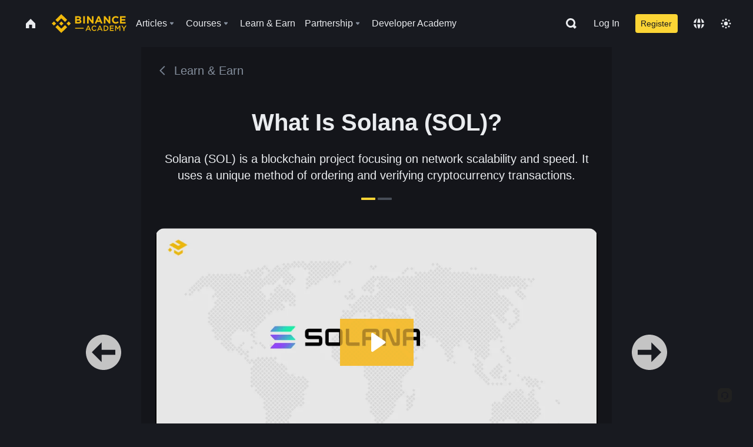

--- FILE ---
content_type: text/html; charset=utf-8
request_url: https://www.binance.com/en/academy/learn-and-earn/course/what-is-solana-sol-BN823220726121590785
body_size: 93954
content:
<!doctype html>
<html bn-lang="en" lang="en" dir="ltr" path-prefix="/en">
<head>
  <meta name="viewport" content="width=device-width,minimum-scale=1,maximum-scale=1,initial-scale=1,user-scalable=no" data-shuvi-head="true" /><meta charset="utf-8" /><title data-shuvi-head="true">What Is Solana (SOL)?</title><meta name="twitter:card" content="summary_large_image" data-shuvi-head="true" /><meta name="twitter:site" content="@BinanceAcademy" data-shuvi-head="true" /><meta name="twitter:creator" content="@BinanceAcademy" data-shuvi-head="true" /><meta property="og:image:alt" content="Binance Academy" data-shuvi-head="true" /><meta property="og:site_name" content="Binance Academy" data-shuvi-head="true" /><meta name="description" content="Solana (SOL) is a blockchain project focusing on network scalability and speed. It uses a unique method of ordering and verifying cryptocurrency transactions." data-shuvi-head="true" /><meta property="og:title" content="What Is Solana (SOL)? | Binance Academy" data-shuvi-head="true" /><meta property="og:description" content="Solana (SOL) is a blockchain project focusing on network scalability and speed. It uses a unique method of ordering and verifying cryptocurrency transactions." data-shuvi-head="true" /><meta property="og:url" content="https://www.binance.com/en/learn-and-earn/course/what-is-solana-sol-BN823220726121590785" data-shuvi-head="true" /><meta property="og:type" content="article" data-shuvi-head="true" /><meta property="og:image" content="https://public.bnbstatic.com/image/cms/content/body/202301/17775f66493189c198aa7b4da8fdbeb8.png" data-shuvi-head="true" /><meta http-equiv="etag" content="ea9c66c5dc93e9226fb8ad831e841feb5d8c230f" /><meta name="msapplication-TileImage" content="https://bin.bnbstatic.com/static/images/bnb-for/brand.png" /><meta name="theme-color" content="#2e2e2e" data-shuvi-head="true" /><meta name="apple-mobile-web-app-capable" content="yes" data-shuvi-head="true" /><meta name="apple-mobile-web-app-status-bar-style" content="black-translucent" data-shuvi-head="true" /><meta name="ahrefs-site-verification" content="86f2f08131d8239e3a4d73b0179d556eae74fa62209b410a64ff348f74e711ea" data-shuvi-head="true" /><meta name="google-site-verification" content="wyJEt1aEuf8X_of3aofK_Tl5WprWou38Ze4o3ZeeGts" data-shuvi-head="true" /><meta name="naver-site-verification" content="e70af2cacdaf993fe72ef9fd208822bbebc2e028" data-shuvi-head="true" /><meta name="yandex-verification" content="7e56260ff92b3c3f" data-shuvi-head="true" /><meta name="robots" content="index,follow" data-shuvi-head="true" /><link rel="preconnect" href="https://bin.bnbstatic.com" crossorigin="anonymous" /><link rel="preconnect" href="https://public.bnbstatic.com" crossorigin="anonymous" /><link rel="preconnect" href="https://image.binance.vision" data-shuvi-head="true" /><link rel="preload" as="script" href="https://public.bnbstatic.com/unpkg/essential/essential@0.3.64.js" /><link rel="preload" as="script" href="https://public.bnbstatic.com/unpkg/vendor/vendor.umd.0.0.13.production.min.18.2.0.js" /><link rel="preload" href="https://fast.wistia.net/embed/iframe/q1e0n789iz" crossorigin="anonymous" data-shuvi-head="true" /><link rel="preload" href="https://bin.bnbstatic.com/static/chunks/layout-241d.85baeae8.js" as="script" /><link rel="preload" href="https://bin.bnbstatic.com/static/chunks/page-234f.48fecbb2.js" as="script" /><link rel="preload" as="script" href="https://bin.bnbstatic.com/static/configs/newbase/common-widget-icon.js" /><link rel="preload" as="script" href="https://public.bnbstatic.com/unpkg/themis/themis@0.0.39.js" /><link rel="preload" as="script" href="https://public.bnbstatic.com/unpkg/common-widget/vendor@1.4.18.min.js" /><link rel="preload" as="script" href="https://public.bnbstatic.com/unpkg/common-widget/utils@1.4.18.min.js" /><link rel="preload" as="script" href="https://public.bnbstatic.com/unpkg/common-widget/data@1.4.18.min.js" /><link rel="preload" as="script" href="https://public.bnbstatic.com/unpkg/common-widget/common@1.4.18.min.js" /><link rel="preload" as="script" href="https://bin.bnbstatic.com/static/polyfills.d7582762.js" /><link rel="preload" as="script" href="https://bin.bnbstatic.com/static/webpack-runtime.c002a16d.js" /><link rel="preload" as="script" href="https://bin.bnbstatic.com/static/common/framework.f7c7e847.js" /><link rel="preload" as="script" href="https://bin.bnbstatic.com/static/main.7c99abbd.js" /><link rel="preload" as="script" href="https://public.bnbstatic.com/unpkg/config/remote-config.js" /><link rel="preload" as="script" href="https://bin.bnbstatic.com/static/js/common-widget/common-widget-render-control@0.0.1.js" /><link rel="shortcut icon" href="https://bin.bnbstatic.com/static/images/common/favicon.ico" /><link rel="apple-touch-icon" href="https://bin.bnbstatic.com/static/images/bnb-for/brand.png" /><link rel="icon" href="https://bin.bnbstatic.com/static/images/bnb-for/brand.png" /><link rel="alternate" href="https://www.binance.com/en/academy/learn-and-earn/course/what-is-solana-sol-BN823220726121590785" hreflang="en" data-shuvi-head="true" /><link rel="alternate" href="https://www.binance.com/fr/academy/learn-and-earn/course/what-is-solana-sol-BN823220726121590785" hreflang="fr" data-shuvi-head="true" /><link rel="alternate" href="https://www.binance.com/pl/academy/learn-and-earn/course/what-is-solana-sol-BN823220726121590785" hreflang="pl" data-shuvi-head="true" /><link rel="alternate" href="https://www.binance.com/zh-CN/academy/learn-and-earn/course/what-is-solana-sol-BN823220726121590785" hreflang="zh-Hans" data-shuvi-head="true" /><link rel="alternate" href="https://www.binance.com/zh-TC/academy/learn-and-earn/course/what-is-solana-sol-BN823220726121590785" hreflang="zh-Hant" data-shuvi-head="true" /><link rel="alternate" href="https://www.binance.com/vi/academy/learn-and-earn/course/what-is-solana-sol-BN823220726121590785" hreflang="vi" data-shuvi-head="true" /><link rel="alternate" href="https://www.binance.com/ar/academy/learn-and-earn/course/what-is-solana-sol-BN823220726121590785" hreflang="ar" data-shuvi-head="true" /><link rel="alternate" href="https://www.binance.com/ru/academy/learn-and-earn/course/what-is-solana-sol-BN823220726121590785" hreflang="ru" data-shuvi-head="true" /><link rel="alternate" href="https://www.binance.com/es/academy/learn-and-earn/course/what-is-solana-sol-BN823220726121590785" hreflang="es" data-shuvi-head="true" /><link rel="alternate" href="https://www.binance.com/pt-BR/academy/learn-and-earn/course/what-is-solana-sol-BN823220726121590785" hreflang="pt-BR" data-shuvi-head="true" /><link rel="alternate" href="https://www.binance.com/it/academy/learn-and-earn/course/what-is-solana-sol-BN823220726121590785" hreflang="it" data-shuvi-head="true" /><link rel="alternate" href="https://www.binance.com/id/academy/learn-and-earn/course/what-is-solana-sol-BN823220726121590785" hreflang="id" data-shuvi-head="true" /><link rel="alternate" href="https://www.binance.com/uk-UA/academy/learn-and-earn/course/what-is-solana-sol-BN823220726121590785" hreflang="uk" data-shuvi-head="true" /><link rel="alternate" href="https://www.binance.com/cs/academy/learn-and-earn/course/what-is-solana-sol-BN823220726121590785" hreflang="cs-CZ" data-shuvi-head="true" /><link rel="alternate" href="https://www.binance.com/bg/academy/learn-and-earn/course/what-is-solana-sol-BN823220726121590785" hreflang="bg" data-shuvi-head="true" /><link rel="alternate" href="https://www.binance.com/lv/academy/learn-and-earn/course/what-is-solana-sol-BN823220726121590785" hreflang="lv" data-shuvi-head="true" /><link rel="alternate" href="https://www.binance.com/sv/academy/learn-and-earn/course/what-is-solana-sol-BN823220726121590785" hreflang="sv" data-shuvi-head="true" /><link rel="alternate" href="https://www.binance.com/sk/academy/learn-and-earn/course/what-is-solana-sol-BN823220726121590785" hreflang="sk" data-shuvi-head="true" /><link rel="alternate" href="https://www.binance.com/da-DK/academy/learn-and-earn/course/what-is-solana-sol-BN823220726121590785" hreflang="da" data-shuvi-head="true" /><link rel="alternate" href="https://www.binance.com/ro/academy/learn-and-earn/course/what-is-solana-sol-BN823220726121590785" hreflang="ro" data-shuvi-head="true" /><link rel="alternate" href="https://www.binance.com/hu/academy/learn-and-earn/course/what-is-solana-sol-BN823220726121590785" hreflang="hu" data-shuvi-head="true" /><link rel="alternate" href="https://www.binance.com/el/academy/learn-and-earn/course/what-is-solana-sol-BN823220726121590785" hreflang="el" data-shuvi-head="true" /><link rel="alternate" href="https://www.binance.com/de/academy/learn-and-earn/course/what-is-solana-sol-BN823220726121590785" hreflang="de" data-shuvi-head="true" /><link rel="alternate" href="https://www.binance.com/ja/academy/learn-and-earn/course/what-is-solana-sol-BN823220726121590785" hreflang="ja" data-shuvi-head="true" /><link rel="alternate" href="https://www.binance.com/az-AZ/academy/learn-and-earn/course/what-is-solana-sol-BN823220726121590785" hreflang="az-AZ" data-shuvi-head="true" /><link rel="alternate" href="https://www.binance.com/kk-KZ/academy/learn-and-earn/course/what-is-solana-sol-BN823220726121590785" hreflang="kk-KZ" data-shuvi-head="true" /><link rel="alternate" href="https://academy.binance.com/et/learn-and-earn/course/what-is-solana-sol-BN823220726121590785" hreflang="et" data-shuvi-head="true" /><link rel="alternate" href="https://academy.binance.com/lt/learn-and-earn/course/what-is-solana-sol-BN823220726121590785" hreflang="lt" data-shuvi-head="true" /><link rel="alternate" href="https://academy.binance.com/ka-GE/learn-and-earn/course/what-is-solana-sol-BN823220726121590785" hreflang="ka" data-shuvi-head="true" /><link rel="alternate" href="https://academy.binance.com/hr-HR/learn-and-earn/course/what-is-solana-sol-BN823220726121590785" hreflang="hr-HR" data-shuvi-head="true" /><link rel="alternate" href="https://academy.binance.com/ky-KG/learn-and-earn/course/what-is-solana-sol-BN823220726121590785" hreflang="ky-KG" data-shuvi-head="true" /><link rel="alternate" hreflang="x-default" href="https://www.binance.com/en/academy/learn-and-earn/course/what-is-solana-sol-BN823220726121590785" data-shuvi-head="true" /><link rel="shortcut icon" href="https://bin.bnbstatic.com/image/academy/ico/favicon.ico" data-shuvi-head="true" /><link rel="icon" type="image/x-icon" sizes="16x16 32x32" href="https://bin.bnbstatic.com/image/academy/ico/favicon.ico" data-shuvi-head="true" /><link rel="icon" sizes="32x32" href="https://bin.bnbstatic.com/image/academy/ico/favicon-32.png" data-shuvi-head="true" /><link rel="icon" sizes="192x192" href="https://bin.bnbstatic.com/image/academy/ico/favicon-192.png" data-shuvi-head="true" /><link rel="apple-touch-icon" sizes="152x152" href="https://bin.bnbstatic.com/image/academy/ico/favicon-152.png" data-shuvi-head="true" /><link rel="apple-touch-icon" sizes="144x144" href="https://bin.bnbstatic.com/image/academy/ico/favicon-144.png" data-shuvi-head="true" /><link rel="apple-touch-icon" sizes="120x120" href="https://bin.bnbstatic.com/image/academy/ico/favicon-120.png" data-shuvi-head="true" /><link rel="apple-touch-icon" sizes="114x114" href="https://bin.bnbstatic.com/image/academy/ico/favicon-114.png" data-shuvi-head="true" /><link rel="apple-touch-icon" sizes="180x180" href="https://bin.bnbstatic.com/image/academy/ico/favicon-180.png" data-shuvi-head="true" /><link rel="apple-touch-icon" sizes="72x72" href="https://bin.bnbstatic.com/image/academy/ico/favicon-72.png" data-shuvi-head="true" /><link rel="apple-touch-icon" sizes="57x57" href="https://bin.bnbstatic.com/image/academy/ico/favicon-57.png" data-shuvi-head="true" /><link rel="manifest" href="/manifest.json" data-shuvi-head="true" /><link rel="canonical" href="https://www.binance.com/en/learn-and-earn/course/what-is-solana-sol-BN823220726121590785" data-shuvi-head="true" /><script id="OneTrust-sdk" nonce="b29d8a53-3796-4141-9b97-81947da9872b">(function() {const agent = typeof navigator !== 'undefined' ? navigator.userAgent : '';const REGEX_MATCH_CLIENT_TYPE = /BNC\/([0-9.]+) \(([a-zA-Z]+) ([0-9.]+)\)/;const isMiniApp = typeof window !== 'undefined' && window.__NEZHA_BRIDGE__ && !window.__NEZHA_BRIDGE__.postAction;if(REGEX_MATCH_CLIENT_TYPE.test(agent) || isMiniApp){return null;}function getJSON(str) {try {return JSON.parse(str);} catch (e) {return {};}}var AutoBlockScriptMap = getJSON('{"binance.com":"https://cdn.cookielaw.org/consent/e21a0e13-40c2-48a6-9ca2-57738356cdab/OtAutoBlock.js","binance.info":"https://cdn.cookielaw.org/consent/03246444-2043-432d-afae-413a91f535e9/OtAutoBlock.js","binance.me":"https://cdn.cookielaw.org/consent/39df5304-ea83-4bd5-8550-d57bca54d95a/OtAutoBlock.js","binance.bh":"https://cdn.cookielaw.org/consent/0196a4bb-fb7b-7ae6-a24c-893547b9e467/OtAutoBlock.js"}');var SDKStubInfoMap = getJSON('{"binance.com":{"src":"https://cdn.cookielaw.org/scripttemplates/otSDKStub.js","hash":"e21a0e13-40c2-48a6-9ca2-57738356cdab"},"binance.info":{"src":"https://cdn.cookielaw.org/scripttemplates/otSDKStub.js","hash":"03246444-2043-432d-afae-413a91f535e9"},"binance.me":{"src":"https://cdn.cookielaw.org/scripttemplates/otSDKStub.js","hash":"39df5304-ea83-4bd5-8550-d57bca54d95a"}, "binance.bh":{"src":"https://cdn.cookielaw.org/scripttemplates/otSDKStub.js","hash":"0196a4bb-fb7b-7ae6-a24c-893547b9e467"}}');var domain = location.hostname.split('.').slice(-2).join('.');function isString(str) {return str && typeof str === 'string';};var AutoBlockScript = AutoBlockScriptMap[domain];var stubInfo = SDKStubInfoMap[domain] || {};var SDKStubSrc = stubInfo.src;var SDKStubHash = stubInfo.hash;var injectAutoBlock = isString(AutoBlockScript);var injectSDKStub = isString(SDKStubSrc) && isString(SDKStubHash);if (injectAutoBlock) {var script = document.createElement('script');script.src = AutoBlockScript;script.type = 'text/javascript';script.async = false;document.head.appendChild(script);}if (injectSDKStub) {var lang = document.documentElement['bn-lang'] || document.documentElement.lang;var htmlLang = lang && lang.substr(0, 2) || 'en';var script = document.createElement('script');script.src = SDKStubSrc;script.type = 'text/javascript';script.async = false;script.setAttribute('charSet', 'UTF-8');script.setAttribute('data-domain-script', SDKStubHash);script.setAttribute('data-language', htmlLang);document.head.appendChild(script);var s = document.createElement('script');s.type = 'text/javascript';s.innerHTML = 'function OptanonWrapper() {};';s.nonce = 'b29d8a53-3796-4141-9b97-81947da9872b';document.head.appendChild(s);var ss = document.createElement('script');ss.src = 'https://bin.bnbstatic.com/static/one-trust/onetrust-trigger.js';ss.type = 'text/javascript';script.async = false;ss.setAttribute('charSet', 'UTF-8');ss.setAttribute('data-domain-script', SDKStubHash);document.head.appendChild(ss);}}())</script><script id="Reporter-init" nonce="b29d8a53-3796-4141-9b97-81947da9872b">window._bn_reporter = window._bn_reporter || [];window._bn_reporter_version = '4.3.16';function reportEvent(data) {window._bn_reporter.push(data);}reportEvent({key: "init",data: {"packageName":"academy-web-ui","apiId":"cc1ljun9gpbp8ciciolg","apiDomain":"https://api.saasexch.com","ssr":true,"COMMIT_HEAD":"ea9c66c5dc93e9226fb8ad831e841feb5d8c230f","pikaVersion":"0.6.14","traceId":"4e353747-be9b-47ee-9faa-e3b119863b1a","analyticsId":"academy-web-ui,Frontend,cme87sxzs8603260u32z6ky416n"}});const now = Date.now();reportEvent({key: "traceReporter",data: {name: 'PIKA_HTML_ENTRY_START',startTime: now,timestamp: now,id: 1,duration: 0,endTime: now}});window.addEventListener('error', function (event) {try {var _URL, _URL2;var target = event.target || event.srcElement;var isTarget = ['LINK', 'SCRIPT', 'IMG'].indexOf(target.nodeName) !== -1;if (!isTarget) {return;}var link = target.src || target.href;if (window.location.href.indexOf(link) === 0) {return;}var data = {event: {phost: window.location.host,ppath: window.location.pathname,host: (_URL = new URL(link)) === null || _URL === void 0 ? void 0 : _URL.host,path: (_URL2 = new URL(link)) === null || _URL2 === void 0 ? void 0 : _URL2.pathname,net_err_exist: true}};reportEvent({key: "reportMonitorEvent",data: {data: data}});} catch (e) {console.error('static resource monitor', e);}}, true);</script><link rel="stylesheet" href="https://bin.bnbstatic.com/static/css/e7fd988f.chunk.css" /><link rel="stylesheet" href="https://bin.bnbstatic.com/static/css/ddfae176.chunk.css" /><link rel="stylesheet" href="https://bin.bnbstatic.com/static/css/7b29bf44.chunk.css" /><link rel="stylesheet" href="https://public.bnbstatic.com/unpkg/common-widget/extension@1.4.18.css" /><link rel="stylesheet" href="https://public.bnbstatic.com/unpkg/common-widget/vendor@1.4.18.css" /><link rel="stylesheet" href="https://public.bnbstatic.com/unpkg/common-widget/common@1.4.18.css" /><style id="webstudio-universal-uikit-colors" data-shuvi-head="true">body { --color-sell: #F6465D; --color-textSell: #F6465D; --color-sellHover: #FF707E; --color-depthSellBg: #35141D; --color-buy: #0ECB81; --color-textBuy: #0ECB81; --color-buyHover: #32D993; --color-depthBuyBg: #102821; --color-line: #2B3139; --color-outlineHover: #6A4403; --color-primary: #FCD535; --color-primaryHover: #F0B90B; --color-error: #F6465D; --color-errorBg: #35141D; --color-success: #0ECB81; --color-successBg: #102821; --color-disable: #474D57; --color-iconNormal: #848E9C; --color-textWhite: #FFFFFF; --color-textGray: #EAECEF; --color-textBlack: #0B0E11; --color-textPrimary: #EAECEF; --color-textSecondary: #B7BDC6; --color-textThird: #848E9C; --color-textDisabled: #5E6673; --color-textBrand: #F0B90B; --color-textToast: #A37200; --color-bg: #181A20; --color-bg1: #181A20; --color-bg2: #0B0E11; --color-bg3: #2B3139; --color-bg4: #5E6673; --color-bg6: #202630; --color-bg7: #191A1F; --color-popupBg: #1E2329; --color-badgeBg: #2D2A20; --color-selectedBg: #1E2026; --color-gradientBrand: linear-gradient(180deg, #F8D12F 0%, #F0B90B 100%); --color-gradientPrimary: linear-gradient(295.27deg, #15141A 0%, #474D57 84.52%); --color-BasicBg: #181A20; background-color: var(--color-BasicBg); --color-SecondaryBg: #0B0E11; --color-Input: #2B3139; --color-InputLine: #474D57; --color-CardBg: #1E2329; --color-Vessel: #1E2329; --color-Line: #2B3139; --color-DisableBtn: #2B3139; --color-DisabledText: #5E6673; --color-DisableText: #5E6673; --color-TertiaryText: #848E9C; --color-SecondaryText: #B7BDC6; --color-PrimaryText: #EAECEF; color: var(--color-PrimaryText); --color-RedGreenBgText: #FFFFFF; --color-EmphasizeText: #FF693D; --color-TextOnGray: #EAECEF; --color-TextOnYellow: #202630; --color-IconNormal: #848E9C; --color-LiteBg1: #202630; --color-LiteBg2: #191A1F; --color-BtnBg: #FCD535; --color-PrimaryYellow: #F0B90B; --color-TextLink: #F0B90B; --color-TradeBg: #0B0E11; --color-TextToast: #A37200; --color-DepthSellBg: #35141D; --color-SellHover: #FF707E; --color-Sell: #F6465D; --color-TextSell: #F6465D; --color-DepthBuyBg: #102821; --color-BuyHover: #32D993; --color-Buy: #2EBD85; --color-TextBuy: #2EBD85; --color-Error: #F6465D; --color-SuccessBg: #102821; --color-Success: #2EBD85; --color-TagBg: #474D57; --color-Grid: #2B3139; --color-Placeholder: #474D57; --color-ToastBg: #707A8A; --color-TwoColorIcon: #CACED3; --color-ErrorBg: rgba(246, 70, 93, 0.1); --color-BadgeBg: rgba(240,185,11,0.1); --color-Popup: #1E2329; --color-Mask: rgba(0, 0, 0, 0.6); --color-WidgetSecondaryBg: rgba(255, 255, 255, 0.08); --color-ContainerBg: #1E2026; --color-YellowAlpha01: rgba(252, 213, 53, 0.2); --color-YellowAlpha02: rgba(252, 213, 53, 0.2); --color-RedAlpha01: rgba(246, 60, 85, 0.2); --color-RedAlpha02: rgba(246, 60, 85, 0.2); --color-GreenAlpha01: rgba(40, 164, 115, 0.2); --color-GreenAlpha02: rgba(40, 164, 115, 0.2); --color-ChatBg: #1A1E25; --color-LineAlpha: rgba(255, 255, 255, 0.08); --color-WidgetPrimaryBg: rgba(255, 255, 255, 0.1); --color-ChatBubble: #1E2329; --color-ChatBubble2: #2D3E59; --color-ChatInput: rgba(41, 49, 61, 0.95); --color-ChatName: #F0B90B; --color-ChatSysMsg: #1C2229; --color-ChatCard: #212731; --color-ChatCard2: #243042; --color-ChatRed: #30222B; --color-ParagraphText: #EAECEF; }</style><style id="header-footer-global-style" data-shuvi-head="true"> #__APP_HEADER { display: none; } #__APP_FOOTER { display: none; } #__APP_SIDEBAR { display: none; width: 100%; }</style><style data-emotion="0 gpt1ua 1r6yh41 1b5iq0k 14hpydf 1v61pla 5x6ly7 i6ju45 1qn7ove vfu0ph 1l3piql 184cf1x 9tpv1t 6fjuig 1raq60b vd8035 1uoge8i rs1nch 3kwgah 1wz0uwi 9yb1nc 1pzaur4 7bjblz kvcvp2 161v6bq kxtk92 vurnku lc3py3 1srb089 vsco81 1t100c7 11vxal7 2vncqk gey7ei jaa7jg 912yg7 1mizem0 1dhhx95 81xrsn gez02j cerzed yhaz4t 1vkvfxu vq45pg k8ptnh 16jcxb6 ce9xkk 1hyfx7x 72bqas 11r9jcz 1n5t02q 1wnc168 1h690ep 15e7zpq gbh2au 80dcm8 1sg6x9n klm9o7 9uy14h ofovah 4151bc 1ouokj1 8sesaq 1bzb8nq exuvue 4cffwv 1xgr03x 1uob4wx 17ajlgz 1v5nip4 q0otfg 1na5z9x 1w61aiz 1jwvkbr 13mvpid uj36ri l5kcek 1gt3d73 16vp4e4 1q9ubii 14svusm 1me7odh 1gtiget w16pwf klxly9 19tzqe5 cye2yi uivgo rrl3y3 ms83d 1mfvteg 12ke8jn 1y6whvv 8n45wr 7j3h8v 1i1uk6i 1589nlc 1pysja1 6kqcas sdffkd 1mkynsd dn9hvd p5ucyd e17nie 19midj6 1dpv2l8 s1f3ec animation-hqgv56 1urk028 fbxu07 1ylexj7 aogjwv 10h2lek 1uhvuwb gft5sk iq5fl6 252k9f vnijew 181whh7 lhdeiz 16olztq 1uqq46k 14s2s6q 1wyivj0 qmwqle v61yks o3g7lg 122y91a rpx3g2 1ur574i 9q4ls1 4fh2f9 jheiha u68l9q o635pg oxc5k9 1johzkc 1kvs8cl 1qsb967 l0inxp">.css-gpt1ua{position:fixed;top:80px;right:16px;max-height:100%;max-width:343px;width:100%;z-index:9;pointer-events:none;}.css-1r6yh41{position:relative;height:80px;-webkit-box-pack:justify;-webkit-justify-content:space-between;-ms-flex-pack:justify;justify-content:space-between;-webkit-align-items:center;-webkit-box-align:center;-ms-flex-align:center;align-items:center;background-color:#181A20;color:#EAECEF;padding-left:16px;padding-right:16px;display:-webkit-box;display:-webkit-flex;display:-ms-flexbox;display:flex;}@media screen and (min-width:768px){.css-1r6yh41{padding-left:24px;padding-right:24px;}}.css-1b5iq0k{-webkit-flex:0 0 127px;-ms-flex:0 0 127px;flex:0 0 127px;width:127px;margin-left:8px;margin-right:8px;}.css-14hpydf{color:#F0B90B;width:100%;display:block;}.css-1v61pla{box-sizing:border-box;margin:0;min-width:0;display:none;color:#EAECEF;width:100%;-webkit-align-items:center;-webkit-box-align:center;-ms-flex-align:center;align-items:center;}@media screen and (min-width:768px){.css-1v61pla{display:none;}}@media screen and (min-width:1200px){.css-1v61pla{display:-webkit-box;display:-webkit-flex;display:-ms-flexbox;display:flex;}}.css-5x6ly7{box-sizing:border-box;margin:0;min-width:0;display:-webkit-box;display:-webkit-flex;display:-ms-flexbox;display:flex;-webkit-flex:1;-ms-flex:1;flex:1;-webkit-align-items:center;-webkit-box-align:center;-ms-flex-align:center;align-items:center;}.css-i6ju45{margin-left:8px;margin-right:8px;display:-webkit-inline-box;display:-webkit-inline-flex;display:-ms-inline-flexbox;display:inline-flex;position:relative;}.css-i6ju45:hover::after,.css-i6ju45:focus-within::after{bottom:auto;border-color:transparent transparent #FFFFFF transparent;display:block;-webkit-filter:drop-shadow(0px -1px 1px rgba(0,0,0,0.1));filter:drop-shadow(0px -1px 1px rgba(0,0,0,0.1));left:50%;margin-left:-8px;right:auto;top:100%;}.css-i6ju45.wrapper--open .e8b2x31{display:block;}.css-1qn7ove{-webkit-align-items:center;-webkit-box-align:center;-ms-flex-align:center;align-items:center;display:-webkit-box;display:-webkit-flex;display:-ms-flexbox;display:flex;height:40px;line-height:40px;-webkit-align-items:center;-webkit-box-align:center;-ms-flex-align:center;align-items:center;}.css-vfu0ph{box-sizing:border-box;margin:0;min-width:0;font-size:16ppx;outline:none;cursor:pointer;color:#EAECEF;-webkit-align-items:center;-webkit-box-align:center;-ms-flex-align:center;align-items:center;position:relative;-webkit-text-decoration:none;text-decoration:none;height:40px;line-height:40px;}.css-vfu0ph.active,.css-vfu0ph:hover{color:#F0B90B;}.css-1l3piql{box-sizing:border-box;margin:0;min-width:0;color:#848E9C;width:16px;height:16px;font-size:16px;fill:#EAECEF;fill:#848E9C;width:1em;height:1em;}.css-184cf1x{display:none;position:absolute;width:-webkit-max-content;width:-moz-max-content;width:max-content;z-index:1000;bottom:auto;left:auto;padding:20px 0 0 0;right:auto;top:100%;}.css-9tpv1t{background-color:#1E2329;border-radius:4px;box-shadow:0px 0px 20px rgba(0,0,0,0.08);position:relative;}.css-6fjuig{box-sizing:border-box;margin:0;min-width:0;display:-webkit-box;display:-webkit-flex;display:-ms-flexbox;display:flex;-webkit-flex-direction:column;-ms-flex-direction:column;flex-direction:column;padding:24px;padding-bottom:16px;}.css-1raq60b{box-sizing:border-box;margin:0;min-width:0;display:-webkit-box;display:-webkit-flex;display:-ms-flexbox;display:flex;-webkit-flex-direction:column;-ms-flex-direction:column;flex-direction:column;}@media screen and (min-width:1200px){.css-1raq60b{-webkit-flex-direction:row;-ms-flex-direction:row;flex-direction:row;}}.css-vd8035{box-sizing:border-box;margin:0;min-width:0;display:-webkit-box;display:-webkit-flex;display:-ms-flexbox;display:flex;-webkit-align-items:center;-webkit-box-align:center;-ms-flex-align:center;align-items:center;border-radius:8px;background:transparent;cursor:pointer;min-width:200px;}.css-vd8035 extraHeadline{font-weight:600;font-size:56px;line-height:64px;}.css-vd8035 headline1{font-weight:600;font-size:48px;line-height:56px;}.css-vd8035 headline2{font-weight:600;font-size:40px;line-height:48px;}.css-vd8035 headline3{font-weight:600;font-size:32px;line-height:40px;}.css-vd8035 headline4{font-weight:600;font-size:28px;line-height:36px;}.css-vd8035 headline5{font-weight:600;font-size:24px;line-height:32px;}.css-vd8035 headline6{font-weight:500;font-size:20px;line-height:28px;}.css-vd8035 largeBody{font-weight:400;font-size:20px;line-height:28px;}.css-vd8035 mediumBody{font-weight:300;font-size:18px;line-height:28px;}.css-vd8035 subtitle1{font-weight:500;font-size:16px;line-height:24px;}.css-vd8035 subtitle2{font-weight:500;font-size:14px;line-height:20px;}.css-vd8035 body1{font-weight:400;font-size:16px;line-height:24px;}.css-vd8035 body2{font-weight:400;font-size:14px;line-height:20px;}.css-vd8035 captionSub{font-weight:500;font-size:12px;line-height:16px;}.css-vd8035 caption{font-weight:400;font-size:12px;line-height:16px;}.css-vd8035 largeLink{font-weight:500;font-size:20px;line-height:20px;-webkit-text-decoration:underline;text-decoration:underline;}.css-vd8035 linkBody{font-weight:500;font-size:14px;line-height:20px;-webkit-text-decoration:underline;text-decoration:underline;}.css-vd8035 addressLink{font-weight:400;font-size:14px;line-height:20px;-webkit-text-decoration:underline;text-decoration:underline;}.css-vd8035 linkCaption{font-weight:500;font-size:12px;line-height:16px;-webkit-text-decoration:underline;text-decoration:underline;}.css-vd8035 primaryNum1{font-weight:600;font-size:32px;line-height:40px;}.css-vd8035 primaryNum2{font-weight:600;font-size:28px;line-height:36px;}.css-vd8035 primaryNum3{font-weight:600;font-size:24px;line-height:32px;}.css-vd8035 secondaryNum1{font-weight:500;font-size:20px;line-height:28px;}.css-vd8035 secondaryNum2{font-weight:500;font-size:16px;line-height:24px;}.css-vd8035 tertiaryNum1{font-weight:500;font-size:14px;line-height:20px;}.css-vd8035 tertiaryNum2{font-weight:500;font-size:12px;line-height:16px;}.css-vd8035 tertiaryNum3{font-weight:400;font-size:12px;line-height:16px;}.css-vd8035 formLabel{font-weight:400;font-size:14px;line-height:16px;color:#EAECEF;}.css-vd8035 formLabelSmall{font-weight:400;font-size:12px;line-height:16px;color:#EAECEF;}.css-vd8035 formLabelDisabled{font-weight:400;font-size:14px;line-height:16px;color:#5E6673;cursor:not-allowed;}.css-vd8035 formLabelSmallDisabled{font-weight:400;font-size:12px;line-height:16px;color:#5E6673;cursor:not-allowed;}.css-vd8035 checkbox{font-weight:400;font-size:14px;line-height:1.43;color:#EAECEF;cursor:pointer;}.css-vd8035 checkboxDisabled{font-weight:400;font-size:14px;line-height:1.43;color:#5E6673;cursor:not-allowed;}.css-vd8035 infoHelperText{height:24px;line-height:24px;font-size:12px;color:#848E9C;}.css-vd8035 errorHelperText{height:24px;line-height:24px;font-size:12px;color:#F6465D;}.css-vd8035 dottedUnderline{font-weight:400;font-size:14px;line-height:16px;color:#EAECEF;border-bottom-width:1px;border-bottom-style:dashed;border-bottom-color:#848E9C;}.css-vd8035 title2{font-weight:600;font-size:48px;line-height:56px;}.css-vd8035 title3{font-weight:600;font-size:40px;line-height:48px;}.css-vd8035 title4{font-weight:600;font-size:32px;line-height:40px;}.css-vd8035 title5{font-weight:600;font-size:24px;line-height:28px;}.css-vd8035 largeText{font-weight:400;font-size:24px;line-height:28px;}.css-vd8035 title6{font-weight:500;font-size:20px;line-height:24px;}.css-vd8035 heading{font-family:inherit;line-height:1.25;font-weight:heading;}.css-vd8035 display{font-family:inherit;font-weight:heading;line-height:1.25;font-size:28px;}@media screen and (min-width:768px){.css-vd8035 display{font-size:32px;}}@media screen and (min-width:1200px){.css-vd8035 display{font-size:7px;}}.css-vd8035 caps{text-transform:uppercase;-webkit-letter-spacing:0.1em;-moz-letter-spacing:0.1em;-ms-letter-spacing:0.1em;letter-spacing:0.1em;}.css-vd8035 h1{font-weight:600;font-size:24px;line-height:30px;}@media screen and (min-width:768px){.css-vd8035 h1{font-size:28px;line-height:32px;}}@media screen and (min-width:1200px){.css-vd8035 h1{font-size:32px;line-height:40px;}}.css-vd8035 h2{font-weight:400;font-size:24px;line-height:30px;}.css-vd8035 h3{font-weight:500;font-size:20px;line-height:28px;}.css-vd8035 h4{font-weight:600;font-size:16px;line-height:22px;}.css-vd8035 h5{font-weight:600;font-size:16px;}.css-vd8035 h6{font-weight:600;font-size:14px;}.css-vd8035 label1{font-weight:500;font-size:20px;line-height:26px;}.css-vd8035 label2{font-weight:500;font-size:16px;line-height:22px;}@media screen and (min-width:768px){.css-vd8035 label2{font-size:18px;line-height:24px;}}.css-vd8035 label3{font-weight:400;font-size:16px;line-height:22px;}@media screen and (min-width:768px){.css-vd8035 label3{font-weight:500;}}.css-vd8035 label4{font-weight:500;font-size:14px;line-height:20px;}.css-vd8035 label5{font-weight:400;font-size:14px;line-height:20px;}.css-vd8035 label6{font-weight:400;font-size:13px;line-height:18px;}.css-vd8035 label7{font-weight:500;font-size:12px;line-height:16px;}.css-vd8035 label8{font-weight:400;font-size:12px;line-height:16px;}.css-vd8035 p1{font-weight:400;font-size:14px;line-height:20px;}.css-vd8035 p2{font-weight:400;font-size:12px;}.css-1uoge8i{box-sizing:border-box;margin:0;min-width:0;margin-right:16px;}.css-rs1nch{box-sizing:border-box;margin:0;min-width:0;display:-webkit-box;display:-webkit-flex;display:-ms-flexbox;display:flex;border-radius:50%;-webkit-box-pack:center;-webkit-justify-content:center;-ms-flex-pack:center;justify-content:center;-webkit-align-items:center;-webkit-box-align:center;-ms-flex-align:center;align-items:center;width:40px;height:40px;background-color:#2B3139;}.css-3kwgah{box-sizing:border-box;margin:0;min-width:0;color:currentColor;width:24px;height:24px;font-size:24px;fill:#EAECEF;fill:currentColor;width:1em;height:1em;}.css-1wz0uwi{box-sizing:border-box;margin:0;min-width:0;display:-webkit-box;display:-webkit-flex;display:-ms-flexbox;display:flex;-webkit-flex-direction:column;-ms-flex-direction:column;flex-direction:column;-webkit-align-items:flex-start;-webkit-box-align:flex-start;-ms-flex-align:flex-start;align-items:flex-start;}.css-9yb1nc{box-sizing:border-box;margin:0;min-width:0;font-size:14px;font-weight:500;line-height:20px;width:242px;white-space:nowrap;overflow:hidden;text-overflow:ellipsis;}.css-1pzaur4{box-sizing:border-box;margin:0;min-width:0;font-size:14px;font-weight:400;line-height:20px;color:#848E9C;}.css-7bjblz{box-sizing:border-box;margin:0;min-width:0;margin-top:16px;}@media screen and (min-width:1200px){.css-7bjblz{margin-top:0;}}.css-kvcvp2{box-sizing:border-box;margin:0;min-width:0;display:-webkit-box;display:-webkit-flex;display:-ms-flexbox;display:flex;-webkit-box-flex:1;-webkit-flex-grow:1;-ms-flex-positive:1;flex-grow:1;-webkit-flex-direction:column;-ms-flex-direction:column;flex-direction:column;}.css-161v6bq{box-sizing:border-box;margin:0;min-width:0;font-weight:500;font-size:14px;line-height:20px;padding-top:16px;padding-bottom:16px;color:#5E6673;}.css-kxtk92{box-sizing:border-box;margin:0;min-width:0;color:#F0B90B;width:24px;height:24px;font-size:24px;fill:#EAECEF;fill:#F0B90B;width:1em;height:1em;}.css-vurnku{box-sizing:border-box;margin:0;min-width:0;}.css-lc3py3{box-sizing:border-box;margin:0;min-width:0;padding-bottom:16px;}.css-1srb089{box-sizing:border-box;margin:0;min-width:0;padding-left:24px;padding-right:24px;padding-bottom:8px;}.css-vsco81{box-sizing:border-box;margin:0;min-width:0;display:-webkit-box;display:-webkit-flex;display:-ms-flexbox;display:flex;margin-right:12px;position:relative;-webkit-align-items:center;-webkit-box-align:center;-ms-flex-align:center;align-items:center;height:48px;}@media screen and (max-width:768px){.css-vsco81{position:initial;}}.css-1t100c7{box-sizing:border-box;margin:0;min-width:0;display:-webkit-box;display:-webkit-flex;display:-ms-flexbox;display:flex;visibility:visible;}.css-11vxal7{box-sizing:border-box;margin:0;min-width:0;-webkit-appearance:none;-moz-appearance:none;appearance:none;-webkit-user-select:none;-moz-user-select:none;-ms-user-select:none;user-select:none;cursor:pointer;overflow:hidden;text-overflow:ellipsis;white-space:nowrap;display:-webkit-inline-box;display:-webkit-inline-flex;display:-ms-inline-flexbox;display:inline-flex;-webkit-align-items:center;-webkit-box-align:center;-ms-flex-align:center;align-items:center;-webkit-box-pack:center;-webkit-justify-content:center;-ms-flex-pack:center;justify-content:center;box-sizing:border-box;font-size:14px;font-family:inherit;font-weight:500;text-align:center;-webkit-text-decoration:none;text-decoration:none;outline:none;padding-left:12px;padding-right:12px;padding-top:6px;padding-bottom:6px;line-height:20px;min-width:52px;word-break:keep-all;color:#F0B90B;border-radius:4px;min-height:24px;border:none;background-color:transparent;min-width:auto;color:#EAECEF;font-weight:400;padding-right:0;}.css-11vxal7:disabled{cursor:not-allowed;background-image:none;background-color:#474D57;color:#5E6673;}.css-11vxal7:hover:not(:disabled):not(:active){box-shadow:none;}.css-11vxal7.inactive{opacity:0.7;cursor:not-allowed;}.css-11vxal7:disabled:not(.inactive){background-color:transparent;color:#5E6673;}.css-11vxal7:hover:not(:disabled):not(:active):not(.inactive){color:#F0B90B;}.css-11vxal7:active:not(:disabled):not(.inactive){background-color:#3C2601;}.css-11vxal7:active:not(:disabled):not(.inactive){background-color:transparent;}.css-2vncqk{position:absolute;background-color:#181A20;right:0;top:0;overflow:hidden;width:0;}@media screen and (max-width:768px){.css-2vncqk{width:0;padding:16px 0;}}.css-gey7ei{box-sizing:border-box;margin:0;min-width:0;display:-webkit-box;display:-webkit-flex;display:-ms-flexbox;display:flex;-webkit-align-items:center;-webkit-box-align:center;-ms-flex-align:center;align-items:center;color:#B7BDC6;font-size:14px;}.css-jaa7jg{box-sizing:border-box;margin:0;min-width:0;display:-webkit-inline-box;display:-webkit-inline-flex;display:-ms-inline-flexbox;display:inline-flex;position:relative;margin-top:0px;margin-bottom:0px;-webkit-align-items:center;-webkit-box-align:center;-ms-flex-align:center;align-items:center;line-height:1.6;height:48px;background-color:#2B3139;border-radius:4px;border-width:1px;border-style:solid;border-color:transparent;padding-left:15px;padding-right:15px;}.css-jaa7jg.bn-input-status-focus .bn-input-label{top:-32px;}.css-jaa7jg.bn-input-status-focus{background-color:transparent;border-width:1px;border-style:solid;border-color:#F0B90B;}.css-jaa7jg.bn-input-status-disabled{background-color:#474D57;opacity:0.7;}.css-jaa7jg.bn-input-status-disabled > input{color:#5E6673;}.css-jaa7jg.bn-input-status-error{border-color:#F6465D;}.css-jaa7jg input{color:#EAECEF;font-size:14px;border-radius:4px;padding-left:12px;padding-right:12px;}.css-jaa7jg input:-webkit-autofill{-webkit-transition:color 99999s ease-in-out 0s,background-color 99999s ease-in-out 0s;transition:color 99999s ease-in-out 0s,background-color 99999s ease-in-out 0s;}.css-jaa7jg .bn-input-prefix{-webkit-flex-shrink:0;-ms-flex-negative:0;flex-shrink:0;margin-right:4px;font-size:14px;}.css-jaa7jg .bn-input-suffix{-webkit-flex-shrink:0;-ms-flex-negative:0;flex-shrink:0;margin-left:4px;margin-right:4px;font-size:14px;}@media screen and (max-width:768px){.css-jaa7jg{width:100%;}}.css-912yg7{box-sizing:border-box;margin:0;min-width:0;color:#5E6673;width:24px;height:24px;font-size:24px;fill:#EAECEF;fill:#5E6673;display:-webkit-box;display:-webkit-flex;display:-ms-flexbox;display:flex;-webkit-align-items:center;-webkit-box-align:center;-ms-flex-align:center;align-items:center;width:1em;height:1em;}.css-1mizem0{box-sizing:border-box;margin:0;min-width:0;width:100%;height:100%;padding:0;outline:none;border:none;background-color:inherit;opacity:1;}.css-1mizem0::-webkit-input-placeholder{color:#5E6673;font-size:14px;}.css-1mizem0::-moz-placeholder{color:#5E6673;font-size:14px;}.css-1mizem0:-ms-input-placeholder{color:#5E6673;font-size:14px;}.css-1mizem0::placeholder{color:#5E6673;font-size:14px;}.css-1dhhx95{box-sizing:border-box;margin:0;min-width:0;color:currentColor;width:16px;height:16px;font-size:16px;fill:#EAECEF;fill:currentColor;display:-webkit-box;display:-webkit-flex;display:-ms-flexbox;display:flex;-webkit-align-items:center;-webkit-box-align:center;-ms-flex-align:center;align-items:center;cursor:pointer;color:#5E6673;width:1em;height:1em;}.css-81xrsn{box-sizing:border-box;margin:0;min-width:0;display:-webkit-box;display:-webkit-flex;display:-ms-flexbox;display:flex;-webkit-box-pack:center;-webkit-justify-content:center;-ms-flex-pack:center;justify-content:center;}.css-gez02j{display:-webkit-inline-box;display:-webkit-inline-flex;display:-ms-inline-flexbox;display:inline-flex;position:relative;}.css-gez02j:hover::after,.css-gez02j:focus-within::after{bottom:auto;border-color:transparent transparent #FFFFFF transparent;display:block;-webkit-filter:drop-shadow(0px -1px 1px rgba(0,0,0,0.1));filter:drop-shadow(0px -1px 1px rgba(0,0,0,0.1));inset-inline-start:50%;margin-inline-start:-8px;inset-inline-end:auto;top:100%;}.css-gez02j.wrapper--open .e8b2x31{display:block;}.css-cerzed{box-sizing:border-box;margin:0;min-width:0;-webkit-appearance:none;-moz-appearance:none;appearance:none;-webkit-user-select:none;-moz-user-select:none;-ms-user-select:none;user-select:none;cursor:pointer;overflow:hidden;text-overflow:ellipsis;white-space:nowrap;display:-webkit-inline-box;display:-webkit-inline-flex;display:-ms-inline-flexbox;display:inline-flex;-webkit-align-items:center;-webkit-box-align:center;-ms-flex-align:center;align-items:center;-webkit-box-pack:center;-webkit-justify-content:center;-ms-flex-pack:center;justify-content:center;box-sizing:border-box;font-size:14px;font-family:inherit;font-weight:500;text-align:center;-webkit-text-decoration:none;text-decoration:none;outline:none;padding-left:12px;padding-right:12px;padding-top:6px;padding-bottom:6px;line-height:20px;min-width:52px;word-break:keep-all;color:#F0B90B;border-radius:4px;min-height:24px;border:none;background-color:transparent;min-width:auto;color:#EAECEF;font-weight:400;}.css-cerzed:disabled{cursor:not-allowed;background-image:none;background-color:#474D57;color:#5E6673;}.css-cerzed:hover:not(:disabled):not(:active){box-shadow:none;}.css-cerzed.inactive{opacity:0.7;cursor:not-allowed;}.css-cerzed:disabled:not(.inactive){background-color:transparent;color:#5E6673;}.css-cerzed:hover:not(:disabled):not(:active):not(.inactive){color:#F0B90B;}.css-cerzed:active:not(:disabled):not(.inactive){background-color:#3C2601;}.css-cerzed:active:not(:disabled):not(.inactive){background-color:transparent;}.css-yhaz4t{display:none;position:absolute;width:-webkit-max-content;width:-moz-max-content;width:max-content;z-index:1000;bottom:auto;inset-inline-start:auto;padding:20px 0 0 0;inset-inline-end:0;top:100%;}.css-1vkvfxu{padding:16px;max-height:400px;display:grid;grid-template-columns:1fr;grid-gap:8px;grid-template-rows:auto;}@media screen and (min-width:1200px){.css-1vkvfxu{max-height:none;}}@media screen and (min-width:1200px){.css-1vkvfxu{grid-template-columns:1fr 1fr;}}.css-vq45pg{display:-webkit-box;display:-webkit-flex;display:-ms-flexbox;display:flex;-webkit-align-items:center;-webkit-box-align:center;-ms-flex-align:center;align-items:center;border-radius:8px;padding:16px;background:transparent;}.css-vq45pg:hover{background:#2B3139;}.css-k8ptnh{box-sizing:border-box;margin:0;min-width:0;color:currentColor;width:20px;height:20px;font-size:20px;fill:#EAECEF;fill:currentColor;cursor:pointer;width:1em;height:1em;}.css-16jcxb6{box-sizing:border-box;margin:0;min-width:0;display:-webkit-box;display:-webkit-flex;display:-ms-flexbox;display:flex;-webkit-align-items:center;-webkit-box-align:center;-ms-flex-align:center;align-items:center;}@media screen and (min-width:768px){.css-16jcxb6{display:-webkit-box;display:-webkit-flex;display:-ms-flexbox;display:flex;}}@media screen and (min-width:1200px){.css-16jcxb6{display:none;}}.css-ce9xkk{box-sizing:border-box;margin:0;min-width:0;color:currentColor;width:24px;height:24px;font-size:24px;fill:#EAECEF;fill:currentColor;width:24px;height:1em;}.css-1hyfx7x{display:none;}.css-72bqas{position:fixed;color:#EAECEF;background:#1E2329;top:0;right:-375px;left:unset;width:100%;max-width:375px;height:100vh;overflow-y:auto;-webkit-transition:right 0.4s;transition:right 0.4s;z-index:11;}.css-11r9jcz{display:-webkit-box;display:-webkit-flex;display:-ms-flexbox;display:flex;-webkit-box-pack:end;-webkit-justify-content:flex-end;-ms-flex-pack:end;justify-content:flex-end;padding:16px 24px;}.css-1n5t02q{vertical-align:middle;color:#848E9C;width:24px;height:intrinsic;}.css-1wnc168{box-sizing:border-box;margin:0;min-width:0;display:-webkit-box;display:-webkit-flex;display:-ms-flexbox;display:flex;cursor:pointer;color:#848E9C;-webkit-align-items:center;-webkit-box-align:center;-ms-flex-align:center;align-items:center;}.css-1wnc168:hover{--currentColor:#F0B90B;color:#F0B90B;background-color:#2B3139;}.css-1h690ep{box-sizing:border-box;margin:0;min-width:0;display:-webkit-box;display:-webkit-flex;display:-ms-flexbox;display:flex;-webkit-flex:1;-ms-flex:1;flex:1;}.css-15e7zpq{gap:16px;-webkit-align-items:center;-webkit-box-align:center;-ms-flex-align:center;align-items:center;display:-webkit-box;display:-webkit-flex;display:-ms-flexbox;display:flex;}.css-gbh2au{color:#EAECEF;}.css-80dcm8{box-sizing:border-box;margin:0;min-width:0;color:currentColor;width:16px;height:16px;font-size:16px;fill:#EAECEF;fill:currentColor;width:1em;height:1em;margin-right:16px;}.css-1sg6x9n{-webkit-transition:max-height 200ms linear;transition:max-height 200ms linear;max-height:0;overflow:hidden;}.css-klm9o7{gap:16px;width:100%;-webkit-align-items:center;-webkit-box-align:center;-ms-flex-align:center;align-items:center;display:-webkit-box;display:-webkit-flex;display:-ms-flexbox;display:flex;}.css-9uy14h{width:24px;height:24px;}.css-ofovah{-webkit-flex:1 auto;-ms-flex:1 auto;flex:1 auto;-webkit-align-items:center;-webkit-box-align:center;-ms-flex-align:center;align-items:center;display:-webkit-box;display:-webkit-flex;display:-ms-flexbox;display:flex;}.css-4151bc{box-sizing:border-box;margin:0;min-width:0;cursor:pointer;-webkit-appearance:none;-moz-appearance:none;appearance:none;margin:0;padding:0;width:40px;height:24px;background-color:#474D57;background-image:#474D57;border:none;border-radius:9999px;}.css-4151bc[aria-checked=true]{background-color:#474D57;background-image:#474D57;}.css-4151bc:focus{outline:none;}.css-4151bc:disabled{cursor:not-allowed;opacity:0.7;}.css-1ouokj1{box-sizing:border-box;margin:0;min-width:0;display:-webkit-box;display:-webkit-flex;display:-ms-flexbox;display:flex;margin-left:3px;margin-right:3px;width:18px;height:18px;border-radius:9999px;box-shadow:0px 1px 2px rgba(20,21,26,0.04),0px 3px 6px rgba(71,77,87,0.04),0px 0px 1px rgba(20,21,26,0.1);background-color:#FFFFFF;-webkit-transition-property:-webkit-transform,border-color;-webkit-transition-property:transform,border-color;transition-property:transform,border-color;-webkit-transition-timing-function:ease-in-out;transition-timing-function:ease-in-out;-webkit-transition-duration:0.2s;transition-duration:0.2s;-webkit-box-pack:center;-webkit-justify-content:center;-ms-flex-pack:center;justify-content:center;-webkit-align-items:center;-webkit-box-align:center;-ms-flex-align:center;align-items:center;}.css-8sesaq{box-sizing:border-box;margin:0;min-width:0;color:#848E9C;width:14px;height:14px;font-size:14px;fill:#EAECEF;fill:#848E9C;width:1em;height:1em;}.css-1bzb8nq{box-sizing:border-box;margin:0;min-width:0;display:none;}.css-exuvue{padding:16px;display:grid;grid-template-columns:1fr;grid-gap:8px;grid-template-rows:auto;}@media screen and (min-width:1200px){.css-exuvue{grid-template-columns:1fr 1fr;}}.css-4cffwv{box-sizing:border-box;margin:0;min-width:0;display:-webkit-box;display:-webkit-flex;display:-ms-flexbox;display:flex;}.css-1xgr03x{vertical-align:middle;width:16px;height:16px;}.css-1uob4wx{background:#181A20;}.css-17ajlgz{margin-left:0;margin-right:0;padding-bottom:40px;padding-left:32px;padding-right:32px;padding-top:40px;display:grid;grid-template-columns:1fr;grid-template-rows:auto;grid-column-gap:16px;}@media screen and (min-width:768px){.css-17ajlgz{max-width:604px;margin-left:auto;margin-right:auto;padding-top:56px;padding-bottom:56px;}}@media screen and (min-width:1200px){.css-17ajlgz{max-width:1040px;}}@media screen and (min-width:768px){.css-17ajlgz{grid-template-columns:1fr 1fr;grid-template-rows:auto 1fr auto auto;}}@media screen and (min-width:1200px){.css-17ajlgz{grid-template-columns:auto 1fr auto;grid-template-rows:auto auto 1fr;}}.css-1v5nip4{margin-bottom:48px;}@media screen and (min-width:768px){.css-1v5nip4{margin-bottom:80px;}}@media screen and (min-width:1200px){.css-1v5nip4{margin-bottom:24px;}}@media screen and (min-width:768px){.css-1v5nip4{grid-column:1 / span 2;grid-row:1;}}@media screen and (min-width:1200px){.css-1v5nip4{grid-column:1;grid-row:1;}}.css-q0otfg{color:#F0B90B;width:225px;}.css-1na5z9x{display:-webkit-box;display:-webkit-flex;display:-ms-flexbox;display:flex;-webkit-flex-direction:column;-ms-flex-direction:column;flex-direction:column;margin-bottom:40px;}@media screen and (min-width:768px){.css-1na5z9x{-webkit-flex-direction:row;-ms-flex-direction:row;flex-direction:row;}}@media screen and (min-width:1200px){.css-1na5z9x{margin-left:56px;margin-right:0;}}@media screen and (min-width:768px){.css-1na5z9x{grid-column:1 / span 2;grid-row:2;}}@media screen and (min-width:1200px){.css-1na5z9x{grid-column:2;grid-row:1 / span 3;}}.css-1w61aiz{margin-bottom:48px;margin-right:0;}@media screen and (min-width:768px){.css-1w61aiz{margin-bottom:0;margin-right:80px;}}.css-1jwvkbr{color:#EAECEF;margin-bottom:24px;font-weight:600;font-size:20px;line-height:28px;}.css-13mvpid{-webkit-align-items:flex-start;-webkit-box-align:flex-start;-ms-flex-align:flex-start;align-items:flex-start;-webkit-flex-direction:column;-ms-flex-direction:column;flex-direction:column;display:-webkit-box;display:-webkit-flex;display:-ms-flexbox;display:flex;}.css-uj36ri{color:#E6E8EA;font-size:16px;font-weight:400;line-height:1.45;color:#EAECEF;margin-bottom:16px;}.css-l5kcek{margin-right:0;}@media screen and (min-width:768px){.css-l5kcek{margin-right:0;}}.css-1gt3d73{margin-bottom:56px;}@media screen and (min-width:768px){.css-1gt3d73{grid-column:2;grid-row:4;}}@media screen and (min-width:1200px){.css-1gt3d73{grid-column:1;grid-row:3;}}.css-16vp4e4{color:#E6E8EA;font-size:16px;font-weight:400;line-height:1.45;display:inline-block;margin-right:8px;}.css-1q9ubii{width:auto;height:38px;}.css-14svusm{color:#E6E8EA;font-size:16px;font-weight:400;line-height:1.45;display:inline-block;margin-right:0;}.css-1me7odh{margin-bottom:24px;}@media screen and (min-width:768px){.css-1me7odh{margin-bottom:0;}}@media screen and (min-width:768px){.css-1me7odh{grid-column:1;grid-row:3 / span 2;}}@media screen and (min-width:1200px){.css-1me7odh{grid-column:3;grid-row:1 / span 3;}}.css-1gtiget{margin-bottom:32px;-webkit-align-items:center;-webkit-box-align:center;-ms-flex-align:center;align-items:center;display:-webkit-box;display:-webkit-flex;display:-ms-flexbox;display:flex;}.css-w16pwf{color:#E6E8EA;font-size:16px;font-weight:400;line-height:1.45;margin-right:16px;-webkit-align-items:center;-webkit-box-align:center;-ms-flex-align:center;align-items:center;display:-webkit-box;display:-webkit-flex;display:-ms-flexbox;display:flex;}.css-klxly9{color:#EAECEF;width:16px;}@media screen and (min-width:768px){.css-klxly9{width:20px;}}.css-19tzqe5{color:#E6E8EA;font-size:16px;font-weight:400;line-height:1.45;margin-right:0;-webkit-align-items:center;-webkit-box-align:center;-ms-flex-align:center;align-items:center;display:-webkit-box;display:-webkit-flex;display:-ms-flexbox;display:flex;}.css-cye2yi{display:-webkit-inline-box;display:-webkit-inline-flex;display:-ms-inline-flexbox;display:inline-flex;position:relative;}.css-cye2yi:hover::after,.css-cye2yi:focus-within::after{border-color:#FFFFFF transparent transparent transparent;bottom:100%;display:block;-webkit-filter:drop-shadow(0px 2px 1px rgba(0,0,0,0.1));filter:drop-shadow(0px 2px 1px rgba(0,0,0,0.1));left:50%;margin-left:-8px;right:auto;top:auto;}@media screen and (min-width:1200px){.css-cye2yi:hover::after,.css-cye2yi:focus-within::after{border-color:#FFFFFF transparent transparent transparent;bottom:100%;display:block;-webkit-filter:drop-shadow(0px 2px 1px rgba(0,0,0,0.1));filter:drop-shadow(0px 2px 1px rgba(0,0,0,0.1));left:50%;margin-left:-8px;right:auto;top:auto;}}.css-cye2yi.wrapper--open .e8b2x31{display:block;}.css-uivgo{-webkit-align-items:center;-webkit-box-align:center;-ms-flex-align:center;align-items:center;display:-webkit-box;display:-webkit-flex;display:-ms-flexbox;display:flex;height:40px;min-width:128px;padding:0 16px;}.css-rrl3y3{color:#E6E8EA;font-size:16px;font-weight:400;line-height:1.45;margin-left:8px;margin-right:8px;color:#EAECEF;}.css-ms83d{display:none;position:absolute;width:-webkit-max-content;width:-moz-max-content;width:max-content;z-index:1000;bottom:100%;left:auto;padding:0 0 16px 0;right:auto;top:auto;}@media screen and (min-width:1200px){.css-ms83d{bottom:100%;left:auto;right:0;padding:0 0 16px 0;top:auto;}}.css-1mfvteg{color:#EAECEF;font-size:12px;margin-bottom:0;}@media screen and (min-width:768px){.css-1mfvteg{margin-bottom:24px;}}@media screen and (min-width:768px){.css-1mfvteg{grid-column:2;grid-row:3;}}@media screen and (min-width:1200px){.css-1mfvteg{grid-column:1;grid-row:2;}}.css-12ke8jn{-webkit-box-pack:center;-webkit-justify-content:center;-ms-flex-pack:center;justify-content:center;-webkit-align-items:center;-webkit-box-align:center;-ms-flex-align:center;align-items:center;display:-webkit-box;display:-webkit-flex;display:-ms-flexbox;display:flex;}.css-1y6whvv{padding-top:24px;padding-bottom:24px;cursor:pointer;width:100%;text-align:center;border-top:1px solid #D9D9D9;}@media screen and (min-width:768px){.css-1y6whvv{width:768px;}}@media screen and (min-width:1200px){.css-1y6whvv{width:1200px;}}.css-1y6whvv:hover{color:#F0B90B;}:root{--tooltip-border-radius:4px;--tooltip-font-size:12px;--tooltip-move:4px;}html,body,div,span,applet,object,iframe,h1,h2,h3,h4,h5,h6,p,blockquote,pre,a,abbr,acronym,address,big,cite,code,del,dfn,em,img,ins,kbd,q,s,samp,small,strike,strong,sub,sup,tt,var,b,u,i,center,dl,dt,dd,ol,ul,li,fieldset,form,label,legend,table,caption,tbody,tfoot,thead,tr,th,td,article,aside,canvas,details,embed,figure,figcaption,footer,header,hgroup,menu,nav,output,ruby,section,summary,time,mark,audio,video{margin:0;padding:0;border:0;font-size:100%;vertical-align:baseline;}article,aside,details,figcaption,figure,footer,header,hgroup,menu,nav,section{display:block;}body{line-height:1;}ol,ul{list-style:disc;list-style-position:inside;}blockquote,q{quotes:none;}blockquote:before,blockquote:after,q:before,q:after{content:"";content:none;}table{border-collapse:collapse;border-spacing:0;}*,*::before,*::after{box-sizing:border-box;}*{font-family:"Binance Plex",-apple-system,BlinkMacSystemFont,Arial,"Helvetica Neue",sans-serif;font-feature-settings:"normal";text-rendering:optimizeLegibility;}[role="button"]{cursor:pointer;}body{background-color:#12161C;}a{color:inherit;-webkit-text-decoration:none;text-decoration:none;}.no-scroll{overflow:hidden;}svg,img{max-width:100%;height:auto;}iframe{max-width:100%;}.coverImage{border-radius:16px;}.cover{position:relative;overflow:hidden;border-radius:16px;}.coverRatio{width:100%;padding-top:56.25%;}.coverBox{position:absolute;top:0;left:0;width:100%;}amp-img img{object-fit:contain;}[dir="rtl"] .lang-dropdown > div{right:auto;left:0;}[dir="rtl"] .bidi-element{-webkit-transform:rotateY(180deg);-ms-transform:rotateY(180deg);transform:rotateY(180deg);}.css-7j3h8v{box-sizing:border-box;margin:0;min-width:0;display:-webkit-box;display:-webkit-flex;display:-ms-flexbox;display:flex;border-radius:8px;padding:16px;}.css-1i1uk6i{box-sizing:border-box;margin:0;min-width:0;margin-right:16px;width:202px;}.css-1589nlc{box-sizing:border-box;margin:0;min-width:0;display:-webkit-box;display:-webkit-flex;display:-ms-flexbox;display:flex;border-radius:8px;cursor:pointer;padding:13px 16px;-webkit-box-pack:justify;-webkit-justify-content:space-between;-ms-flex-pack:justify;justify-content:space-between;-webkit-align-items:center;-webkit-box-align:center;-ms-flex-align:center;align-items:center;}.css-1589nlc:hover{background-color:#2B3139;}.css-1589nlc:hover .child{opacity:1;}.css-1pysja1{box-sizing:border-box;margin:0;min-width:0;-webkit-flex:1;-ms-flex:1;flex:1;}.css-6kqcas{box-sizing:border-box;margin:0;min-width:0;border-radius:8px;background-color:#2B3139;width:320px;}.css-sdffkd{box-sizing:border-box;margin:0;min-width:0;display:-webkit-box;display:-webkit-flex;display:-ms-flexbox;display:flex;cursor:pointer;padding:13px 16px;-webkit-box-pack:justify;-webkit-justify-content:space-between;-ms-flex-pack:justify;justify-content:space-between;-webkit-align-items:center;-webkit-box-align:center;-ms-flex-align:center;align-items:center;}.css-sdffkd:hover{background-color:#2B3139;}.css-sdffkd:hover .child{opacity:1;}.css-1mkynsd{opacity:0;-webkit-transition:all .3s ease-in-out;transition:all .3s ease-in-out;vertical-align:middle;width:16px;height:16px;color:#C99400;}.css-dn9hvd{box-sizing:border-box;margin:0;min-width:0;font-size:16ppx;outline:none;cursor:pointer;color:#EAECEF;-webkit-align-items:center;-webkit-box-align:center;-ms-flex-align:center;align-items:center;position:relative;-webkit-text-decoration:none;text-decoration:none;height:40px;line-height:40px;margin-left:8px;margin-right:8px;}.css-dn9hvd.active,.css-dn9hvd:hover{color:#F0B90B;}.css-p5ucyd{box-sizing:border-box;margin:0;min-width:0;display:-webkit-box;display:-webkit-flex;display:-ms-flexbox;display:flex;border-radius:8px;-webkit-align-items:center;-webkit-box-align:center;-ms-flex-align:center;align-items:center;border-radius:8px;background:transparent;cursor:pointer;min-width:200px;padding:16px;}.css-p5ucyd default{word-break:keep-all;color:#181A20;border-radius:4px;min-height:24px;border:none;}.css-p5ucyd default:disabled{cursor:not-allowed;background-image:none;background-color:#474D57;color:#5E6673;}.css-p5ucyd default:hover:not(:disabled):not(:active){box-shadow:none;}.css-p5ucyd default.inactive{opacity:0.3;cursor:not-allowed;}.css-p5ucyd primary{word-break:keep-all;color:#181A20;border-radius:4px;min-height:24px;border:none;background-image:none;background-color:#FCD535;}.css-p5ucyd primary:disabled{cursor:not-allowed;background-image:none;background-color:#474D57;color:#5E6673;}.css-p5ucyd primary:hover:not(:disabled):not(:active){box-shadow:none;}.css-p5ucyd primary.inactive{background-color:#FCD535;opacity:0.3;color:#181A20;cursor:not-allowed;}.css-p5ucyd primary:hover:not(:disabled):not(:active):not(.inactive){box-shadow:none;background-image:none;background-color:#FCD535;opacity:0.9;}.css-p5ucyd primary:active:not(:disabled):not(.inactive){background-image:none;background-color:#F0B90B;}.css-p5ucyd primary:disabled:not(.inactive){background-color:#474D57;color:#5E6673;cursor:not-allowed;}.css-p5ucyd secondary{word-break:keep-all;color:#EAECEF;border-radius:4px;min-height:24px;border:none;background-color:#474D57;background-image:none;}.css-p5ucyd secondary:disabled{cursor:not-allowed;box-shadow:none;color:#5E6673;background-color:#2B3139;}.css-p5ucyd secondary:hover:not(:disabled):not(:active){box-shadow:none;}.css-p5ucyd secondary.inactive{background-color:#474D57;opacity:0.3;cursor:not-allowed;}.css-p5ucyd secondary:hover:not(:disabled):not(:active):not(.inactive){box-shadow:none;background-image:none;background-color:#2B3139;}.css-p5ucyd secondary:active:not(:disabled):not(.inactive){box-shadow:none;background-color:#5E6673;color:#EAECEF;}.css-p5ucyd quiet{word-break:keep-all;color:#EAECEF;border-radius:4px;min-height:24px;border:none;background-color:transparent;}.css-p5ucyd quiet:disabled{cursor:not-allowed;background-image:none;background-color:#474D57;color:#5E6673;}.css-p5ucyd quiet:hover:not(:disabled):not(:active){box-shadow:none;}.css-p5ucyd quiet.inactive{opacity:0.7;cursor:not-allowed;}.css-p5ucyd quiet:disabled:not(.inactive){background-color:transparent;color:#5E6673;}.css-p5ucyd quiet:hover:not(:disabled):not(:active):not(.inactive){color:#F0B90B;}.css-p5ucyd quiet:active:not(:disabled):not(.inactive){background-color:#3C2601;}.css-p5ucyd text{word-break:keep-all;color:#181A20;border-radius:4px;min-height:24px;border:none;background-color:transparent;}.css-p5ucyd text:disabled{cursor:not-allowed;background-image:none;background-color:#474D57;color:#5E6673;}.css-p5ucyd text:hover:not(:disabled):not(:active){box-shadow:none;}.css-p5ucyd text.inactive{opacity:0.7;cursor:not-allowed;}.css-p5ucyd text:disabled:not(.inactive){background-color:transparent;color:#5E6673;}.css-p5ucyd text:hover:not(:disabled):not(:active):not(.inactive){color:#F0B90B;}.css-p5ucyd text:active:not(:disabled):not(.inactive){background-color:#3C2601;}.css-p5ucyd round{word-break:keep-all;color:#F0B90B;border-radius:16px;min-height:24px;border:none;background-color:#2B3139;}.css-p5ucyd round:disabled{cursor:not-allowed;background-image:none;background-color:#474D57;color:#5E6673;}.css-p5ucyd round:hover:not(:disabled):not(:active){box-shadow:none;}.css-p5ucyd round.inactive{background-color:#2B3139;opacity:0.3;cursor:not-allowed;}.css-p5ucyd round:disabled:not(.inactive){background-color:#2B3139;color:#5E6673;}.css-p5ucyd round:hover:not(:disabled):not(:active):not(.inactive){color:#F0B90B;background-color:#2B3139;}.css-p5ucyd round:active:not(:disabled):not(.inactive){background-color:#474D57;}.css-p5ucyd graytype{word-break:keep-all;color:#FFFFFF;border-radius:4px;min-height:24px;border:none;background-color:#B7BDC6;}.css-p5ucyd graytype:disabled{cursor:not-allowed;background-image:none;background-color:#474D57;color:#5E6673;}.css-p5ucyd graytype:hover:not(:disabled):not(:active){box-shadow:none;}.css-p5ucyd graytype.inactive{background-color:#5E6673;opacity:0.3;cursor:not-allowed;}.css-p5ucyd graytype:disabled:not(.inactive){background-color:transparent;color:#5E6673;}.css-p5ucyd graytype:hover:not(:disabled):not(:active):not(.inactive){background-color:#EAECEF;color:#1E2329;}.css-p5ucyd graytype:active:not(:disabled):not(.inactive){background-color:#EAECEF;color:#1E2329;}@media screen and (min-width:768px){.css-p5ucyd{border-radius:8px;}}@media screen and (min-width:1200px){.css-p5ucyd{border-radius:0;}}.css-p5ucyd:hover{background:#2B3139;}.css-e17nie{box-sizing:border-box;margin:0;min-width:0;font-size:14px;font-weight:500;line-height:20px;}.css-19midj6{padding:16px;}.css-1dpv2l8{box-sizing:border-box;margin:0;min-width:0;padding:16px;}:root{--tooltip-border-radius:4px;--tooltip-font-size:12px;--tooltip-move:4px;}html,body,div,span,applet,object,iframe,h1,h2,h3,h4,h5,h6,p,blockquote,pre,a,abbr,acronym,address,big,cite,code,del,dfn,em,img,ins,kbd,q,s,samp,small,strike,strong,sub,sup,tt,var,b,u,i,center,dl,dt,dd,ol,ul,li,fieldset,form,label,legend,table,caption,tbody,tfoot,thead,tr,th,td,article,aside,canvas,details,embed,figure,figcaption,footer,header,hgroup,menu,nav,output,ruby,section,summary,time,mark,audio,video{margin:0;padding:0;border:0;font-size:100%;vertical-align:baseline;}article,aside,details,figcaption,figure,footer,header,hgroup,menu,nav,section{display:block;}body{line-height:1;}ol,ul{list-style:disc;list-style-position:inside;}blockquote,q{quotes:none;}blockquote:before,blockquote:after,q:before,q:after{content:"";content:none;}table{border-collapse:collapse;border-spacing:0;}*,*::before,*::after{box-sizing:border-box;}*{font-family:"Binance Plex",-apple-system,BlinkMacSystemFont,Arial,"Helvetica Neue",sans-serif;font-feature-settings:"normal";text-rendering:optimizeLegibility;}[role="button"]{cursor:pointer;}body{background-color:#FAFAFA;}a{color:inherit;-webkit-text-decoration:none;text-decoration:none;}.no-scroll{overflow:hidden;}svg,img{max-width:100%;height:auto;}iframe{max-width:100%;}.coverImage{border-radius:16px;}.cover{position:relative;overflow:hidden;border-radius:16px;}.coverRatio{width:100%;padding-top:56.25%;}.coverBox{position:absolute;top:0;left:0;width:100%;}amp-img img{object-fit:contain;}[dir="rtl"] .lang-dropdown > div{right:auto;left:0;}[dir="rtl"] .bidi-element{-webkit-transform:rotateY(180deg);-ms-transform:rotateY(180deg);transform:rotateY(180deg);}@-webkit-keyframes animation-hqgv56{0%,40%,100%{-webkit-transform:scaleY(0.4);-ms-transform:scaleY(0.4);transform:scaleY(0.4);}20%{-webkit-transform:scaleY(1.0);-ms-transform:scaleY(1.0);transform:scaleY(1.0);}}@keyframes animation-hqgv56{0%,40%,100%{-webkit-transform:scaleY(0.4);-ms-transform:scaleY(0.4);transform:scaleY(0.4);}20%{-webkit-transform:scaleY(1.0);-ms-transform:scaleY(1.0);transform:scaleY(1.0);}}article h2:first-child{padding-top:28px;}article > div > p:first-child{padding-top:4px;}.css-fbxu07{box-sizing:border-box;margin:0;min-width:0;}.css-fbxu07 > *:nth-child(1){margin-top:0;}.css-1ylexj7{box-sizing:border-box;margin:0;min-width:0;padding-top:12px;padding-bottom:12px;color:#EAECEF;font-size:16px;line-height:1.45;white-space:pre-wrap;overflow-wrap:break-word;}@media screen and (min-width:768px){.css-1ylexj7{font-size:20px;}}.css-1ylexj7:empty::after{content:' ';}.css-aogjwv{background-color:#0B0E11;border-radius:4px;color:#EAECEF;padding:14px;display:-webkit-box;display:-webkit-flex;display:-ms-flexbox;display:flex;}.css-10h2lek{box-sizing:border-box;margin:0;min-width:0;color:#5E6673;width:18px;height:18px;font-size:18px;fill:#EAECEF;fill:#5E6673;-webkit-flex:none;-ms-flex:none;flex:none;margin-right:10px;margin-top:2px;width:1em;height:1em;}.css-1uhvuwb{box-sizing:border-box;margin:0;min-width:0;color:#F0B90B;-webkit-text-decoration:underline;text-decoration:underline;color:#F0B90B;cursor:pointer;}.css-gft5sk{box-sizing:border-box;margin:0;min-width:0;display:-webkit-box;display:-webkit-flex;display:-ms-flexbox;display:flex;height:56px;-webkit-align-items:center;-webkit-box-align:center;-ms-flex-align:center;align-items:center;-webkit-box-pack:justify;-webkit-justify-content:space-between;-ms-flex-pack:justify;justify-content:space-between;}@media screen and (min-width:768px){.css-gft5sk{height:80px;}}.css-iq5fl6{box-sizing:border-box;margin:0;min-width:0;overflow-wrap:break-word;font-size:16px;font-weight:500;line-height:24px;margin-left:8px;}@media screen and (min-width:768px){.css-iq5fl6{font-size:20px;font-weight:500;line-height:28px;}}.css-252k9f{box-sizing:border-box;margin:0;min-width:0;padding-bottom:80px;}.css-vnijew{box-sizing:border-box;margin:0;min-width:0;overflow-wrap:break-word;font-size:28px;font-weight:600;line-height:36px;text-align:center;margin-top:24px;}@media screen and (min-width:768px){.css-vnijew{font-size:40px;font-weight:600;line-height:48px;}}.css-181whh7{box-sizing:border-box;margin:0;min-width:0;overflow-wrap:break-word;font-size:14px;font-weight:400;line-height:20px;text-align:center;margin-top:8px;}@media screen and (min-width:768px){.css-181whh7{font-size:20px;font-weight:400;line-height:28px;margin-top:24px;}}.css-lhdeiz{box-sizing:border-box;margin:0;min-width:0;display:-webkit-box;display:-webkit-flex;display:-ms-flexbox;display:flex;-webkit-box-pack:center;-webkit-justify-content:center;-ms-flex-pack:center;justify-content:center;border-radius:16px;overflow:hidden;margin-top:0;margin-bottom:24px;}@media screen and (min-width:768px){.css-lhdeiz{margin-top:24px;margin-bottom:48px;}}@media screen and (min-width:1200px){.css-lhdeiz{margin-top:48px;}}.css-16olztq{box-sizing:border-box;margin:0;min-width:0;width:100%;text-align:center;}.css-1uqq46k ol,.css-1uqq46k ul{padding-inline-start:40px;list-style:initial;}.css-14s2s6q{box-sizing:border-box;margin:0;min-width:0;max-width:752px;padding-bottom:80px;}.css-1wyivj0{box-sizing:border-box;margin:0;min-width:0;position:relative;max-width:100%;padding-left:16px;padding-right:16px;background-color:#14151A;}@media screen and (min-width:768px){.css-1wyivj0{padding-left:24px;padding-right:24px;}}@media screen and (min-width:1200px){.css-1wyivj0{max-width:800px;margin-left:auto;margin-right:auto;}}.css-qmwqle{box-sizing:border-box;margin:0;min-width:0;display:-webkit-box;display:-webkit-flex;display:-ms-flexbox;display:flex;cursor:pointer;color:#848E9C;-webkit-align-items:center;-webkit-box-align:center;-ms-flex-align:center;align-items:center;}.css-v61yks{box-sizing:border-box;margin:0;min-width:0;color:currentColor;width:16px;height:16px;font-size:16px;fill:#EAECEF;fill:currentColor;width:1em;height:1em;}@media screen and (min-width:768px){.css-v61yks{width:24px;height:24px;font-size:24px;}}.css-o3g7lg{position:relative;padding-top:56%;}.css-122y91a{position:absolute;top:0;left:0;width:100%;height:100%;}.css-rpx3g2{font-size:14px;line-height:20px;color:#EAECEF;}.bn-table.bordered table{border-collapse:collapse;}.bn-table.bordered th,.bn-table.bordered td{border:1px solid #e9e9e9;}.bn-table{font-size:12px;color:#666;-webkit-transition:opacity 0.3s ease;transition:opacity 0.3s ease;position:relative;line-height:1.5;overflow:hidden;}.bn-table .bn-table-scroll{overflow:auto;}.bn-table .bn-table-scroll table{width:auto;min-width:100%;}.bn-table .bn-table-header{overflow:hidden;background:#f7f7f7;}.bn-table-fixed-header .bn-table-body{background:#fff;position:relative;}.bn-table-fixed-header .bn-table-body-inner{height:100%;overflow:scroll;}.bn-table-fixed-header .bn-table-scroll .bn-table-header{padding-bottom:20px;margin-bottom:-20px;overflow:scroll;box-sizing:border-box;}.bn-table-hide-scrollbar{-webkit-scrollbar-color:transparent transparent;-moz-scrollbar-color:transparent transparent;-ms-scrollbar-color:transparent transparent;scrollbar-color:transparent transparent;}.bn-table-hide-scrollbar::-webkit-scrollbar{background-color:transparent;}.bn-table-fixed-columns-in-body{visibility:hidden;pointer-events:none;}.bn-table .bn-table-title{padding:12px 16px;border-top:1px solid #e9e9e9;}.bn-table .bn-table-content{position:relative;}.bn-table .bn-table-footer{padding:12px 16px;border-bottom:1px solid #e9e9e9;}.bn-table .bn-table-placeholder{padding:12px 16px;background:#fff;border-bottom:1px solid #e9e9e9;text-align:center;position:relative;}.bn-table .bn-table-placeholder-fixed-columns{position:absolute;bottom:0;width:100%;background:transparent;pointer-events:none;}.bn-table table{width:100%;border-collapse:collapse;text-align:left;}.bn-table th{font-size:12px;font-weight:normal;}.bn-table td{font-size:14px;}.bn-table tr{-webkit-transition:all .3s ease;transition:all .3s ease;}.bn-table th{padding:12px 16px;white-space:nowrap;}.bn-table td{padding:18px 16px;white-space:nowrap;}.bn-table-expand-icon-col{width:34px;}.bn-table-row-expand-icon,.bn-table-expanded-row-expand-icon{cursor:pointer;display:inline-block;width:16px;height:16px;text-align:center;line-height:16px;border:1px solid #e9e9e9;-webkit-user-select:none;-moz-user-select:none;-ms-user-select:none;-webkit-user-select:none;-moz-user-select:none;-ms-user-select:none;user-select:none;background:#fff;}.bn-table-row-spaced,.bn-table-expanded-row-spaced{visibility:hidden;}.bn-table-row-spaced:after,.bn-table-expanded-row-spaced:after{content:'.';}.bn-table-row-expanded:after,.bn-table-expanded-row-expanded:after{content:'-';}.bn-table-row-collapsed:after,.bn-table-expanded-row-collapsed:after{content:'+';}tr.bn-table-expanded-row{background:#f7f7f7;}tr.bn-table-expanded-row:hover{background:#f7f7f7;}.bn-table-column-hidden{display:none;}.bn-table-prev-columns-page,.bn-table-next-columns-page{cursor:pointer;color:#666;z-index:1;}.bn-table-prev-columns-page:hover,.bn-table-next-columns-page:hover{color:#2db7f5;}.bn-table-prev-columns-page-disabled,.bn-table-next-columns-page-disabled{cursor:not-allowed;color:#999;}.bn-table-prev-columns-page-disabled:hover,.bn-table-next-columns-page-disabled:hover{color:#999;}.bn-table-prev-columns-page{margin-right:8px;}.bn-table-prev-columns-page:before{content:'<';}.bn-table-next-columns-page{float:right;}.bn-table-next-columns-page:before{content:'>';}.bn-table-fixed-left,.bn-table-fixed-right{position:absolute;top:0;overflow:hidden;}.bn-table-fixed-left table,.bn-table-fixed-right table{width:auto;background:#fff;}.bn-table-fixed-left{left:0;border-right:1px solid #EAECEF;}.bn-table-fixed-left .bn-table-body-inner{margin-right:-20px;padding-right:20px;}.bn-table-fixed-header .bn-table-fixed-left .bn-table-body-inner{padding-right:0;}.bn-table-fixed-right{right:0;border-left:1px solid #EAECEF;}.bn-table-fixed-right .bn-table-expanded-row{color:transparent;pointer-events:none;}.bn-table.bn-table-scroll-position-left .bn-table-fixed-left{box-shadow:none;}.bn-table.bn-table-scroll-position-right .bn-table-fixed-right{box-shadow:none;}.bn-table-row-cell-ellipsis{text-overflow:ellipsis;white-space:nowrap;overflow:hidden;}.bn-table-row-cell-break-word{word-wrap:break-word;word-break:break-word;}.bn-table-layout-fixed table{table-layout:fixed;}.bn-table .bn-table-placeholder{border-bottom:none;}.bn-table .bn-table-placeholder .bn-table-cell{border-bottom:none;}td.bn-table-cell-fix-left,td.bn-table-cell-fix-right{background-clip:padding-box;}.bn-table-cell-fix-right-first:after,.bn-table-cell-fix-right-last:after{position:absolute;top:0;bottom:-1px;left:0px;width:2px;-webkit-transform:translateX(-100%);-ms-transform:translateX(-100%);transform:translateX(-100%);-webkit-transition:box-shadow .3s;transition:box-shadow .3s;content:"";pointer-events:none;}.bn-table-cell-fix-left-first:after,.bn-table-cell-fix-left-last:after{position:absolute;top:0;right:0px;bottom:-1px;width:2px;-webkit-transform:translateX(100%);-ms-transform:translateX(100%);transform:translateX(100%);-webkit-transition:box-shadow .3s;transition:box-shadow .3s;content:"";pointer-events:none;}.bn-table th{color:#848E9C;background-color:#1E2329;box-shadow:inset 0px 1px 0px #474D57,inset 0px -1px 0px #474D57;}.bn-table td{color:#EAECEF;background-color:#181A20;box-shadow:inset 0px -1px 0px #474D57;}.bn-table tr:hover td{background-color:#2B3139;}.bn-table .bn-table-cell.bn-table-sorting{background-color:#0B0E11;}.bn-table-ping-left .bn-table-cell-fix-left-first:after,.bn-table-ping-left .bn-table-cell-fix-left-last:after{box-shadow:inset 10px 0 8px -8px #474D57;}.bn-table-ping-right .bn-table-cell-fix-right-first:after,.bn-table-ping-right .bn-table-cell-fix-right-last:after{box-shadow:inset -10px 0 8px -8px #474D57;}.bn-table .bn-table-content::-webkit-scrollbar{background-color:#1E2329;height:10px;}.bn-table .bn-table-content::-webkit-scrollbar-thumb{background-clip:padding-box;background-color:#5E6673;border:2px solid rgba(0,0,0,0);border-radius:20px;-webkit-transition:all 1s ease-out;transition:all 1s ease-out;}.bn-table .bn-table-content::-webkit-scrollbar-thumb:hover{border:1px solid rgba(0,0,0,0);background-color:#848E9C;}.bn-table--border .bn-table-thead{border:1px solid #474D57;border-right:0;border-bottom:0;}.bn-table--border .bn-table-tbody{border:1px solid #474D57;}.bn-table--border th,.bn-table--border td{border:1px solid #474D57;border-top:0;border-left:0;box-shadow:none;}.bn-table--border:not(.hidden-table-header) .bn-table-tbody{border-top:0;}.css-4fh2f9{box-sizing:border-box;margin:0;min-width:0;display:-webkit-box;display:-webkit-flex;display:-ms-flexbox;display:flex;margin-top:24px;margin-bottom:0;-webkit-box-pack:center;-webkit-justify-content:center;-ms-flex-pack:center;justify-content:center;}.css-4fh2f9 .chapter-progress-bar + .chapter-progress-bar{margin-left:4px;}@media screen and (min-width:768px){.css-4fh2f9{margin-bottom:24px;}}.css-jheiha{box-sizing:border-box;margin:0;min-width:0;width:24px;height:4px;border-radius:1px;background-color:#FCD535;}.css-u68l9q{box-sizing:border-box;margin:0;min-width:0;width:24px;height:4px;border-radius:1px;background-color:#474D57;}.css-o635pg{box-sizing:border-box;margin:0;min-width:0;position:-webkit-sticky;position:sticky;margin-left:-16px;margin-right:auto;padding-top:12px;padding-bottom:12px;height:auto;top:0;pointer-events:none;z-index:1;text-align:center;width:100%;background-color:#14151A;opacity:0.95;visibility:hidden;}@media screen and (min-width:768px){.css-o635pg{padding-top:24px;padding-bottom:24px;top:0;margin-left:-24px;}}@media screen and (min-width:1200px){.css-o635pg{position:absolute;padding-top:0;padding-bottom:0;height:calc(100% - -41px);top:-41px;left:50%;-webkit-transform:translateX(-50%);-ms-transform:translateX(-50%);transform:translateX(-50%);width:initial;margin-left:auto;background-color:initial;opacity:initial;}}.css-oxc5k9{box-sizing:border-box;margin:0;min-width:0;display:-webkit-box;display:-webkit-flex;display:-ms-flexbox;display:flex;display:-webkit-inline-box;display:-webkit-inline-flex;display:-ms-inline-flexbox;display:inline-flex;position:static;width:152px;-webkit-box-pack:justify;-webkit-justify-content:space-between;-ms-flex-pack:justify;justify-content:space-between;top:48px;-webkit-flex-direction:row;-ms-flex-direction:row;flex-direction:row;}@media screen and (min-width:768px){.css-oxc5k9{width:208px;}}@media screen and (min-width:1200px){.css-oxc5k9{position:-webkit-sticky;position:sticky;width:1008px;}}.css-1johzkc{box-sizing:border-box;margin:0;min-width:0;-webkit-appearance:none;-moz-appearance:none;appearance:none;-webkit-user-select:none;-moz-user-select:none;-ms-user-select:none;user-select:none;cursor:pointer;overflow:hidden;text-overflow:ellipsis;white-space:nowrap;display:-webkit-inline-box;display:-webkit-inline-flex;display:-ms-inline-flexbox;display:inline-flex;-webkit-align-items:center;-webkit-box-align:center;-ms-flex-align:center;align-items:center;-webkit-box-pack:center;-webkit-justify-content:center;-ms-flex-pack:center;justify-content:center;box-sizing:border-box;font-size:14px;font-family:inherit;font-weight:500;text-align:center;-webkit-text-decoration:none;text-decoration:none;outline:none;padding-left:12px;padding-right:12px;padding-top:6px;padding-bottom:6px;line-height:20px;min-width:52px;word-break:keep-all;color:#F0B90B;border-radius:4px;min-height:24px;border:none;background-color:transparent;padding:10px;background-color:transparent;pointer-events:auto;}.css-1johzkc:disabled{cursor:not-allowed;background-image:none;background-color:#474D57;color:#5E6673;}.css-1johzkc:hover:not(:disabled):not(:active){box-shadow:none;}.css-1johzkc.inactive{opacity:0.7;cursor:not-allowed;}.css-1johzkc:disabled:not(.inactive){background-color:transparent;color:#5E6673;}.css-1johzkc:hover:not(:disabled):not(:active):not(.inactive){color:#F0B90B;}.css-1johzkc:active:not(:disabled):not(.inactive){background-color:#3C2601;}.css-1johzkc svg{fill:#C4C4C4;}.css-1johzkc:hover:not([disabled]) svg{fill:#FCD535;}.css-1johzkc:active:not([disabled]) svg{fill:#FCD535;}.css-1johzkc:active:not(:disabled):not(.inactive){background-color:transparent;}.css-1kvs8cl{box-sizing:border-box;margin:0;min-width:0;color:#FCD535;width:36px;height:36px;font-size:36px;fill:#EAECEF;fill:#FCD535;-webkit-transform-origin:center;-ms-transform-origin:center;transform-origin:center;-webkit-transform:rotate(180deg);-ms-transform:rotate(180deg);transform:rotate(180deg);}@media screen and (min-width:768px){.css-1kvs8cl{width:60px;height:60px;font-size:60px;}}.css-1qsb967{box-sizing:border-box;margin:0;min-width:0;color:#FCD535;width:36px;height:36px;font-size:36px;fill:#EAECEF;fill:#FCD535;}@media screen and (min-width:768px){.css-1qsb967{width:60px;height:60px;font-size:60px;}}.bn-table th{color:#707A8A;background-color:#FFFFFF;box-shadow:inset 0px 1px 0px #EAECEF,inset 0px -1px 0px #EAECEF;}.bn-table td{color:#1E2329;background-color:#FFFFFF;box-shadow:inset 0px -1px 0px #EAECEF;}.bn-table tr:hover td{background-color:#F5F5F5;}.bn-table .bn-table-cell.bn-table-sorting{background-color:#FAFAFA;}.bn-table-ping-left .bn-table-cell-fix-left-first:after,.bn-table-ping-left .bn-table-cell-fix-left-last:after{box-shadow:inset 10px 0 8px -8px #EAECEF;}.bn-table-ping-right .bn-table-cell-fix-right-first:after,.bn-table-ping-right .bn-table-cell-fix-right-last:after{box-shadow:inset -10px 0 8px -8px #EAECEF;}.bn-table .bn-table-content::-webkit-scrollbar{background-color:#FFFFFF;height:10px;}.bn-table .bn-table-content::-webkit-scrollbar-thumb{background-clip:padding-box;background-color:#B7BDC6;border:2px solid rgba(0,0,0,0);border-radius:20px;-webkit-transition:all 1s ease-out;transition:all 1s ease-out;}.bn-table .bn-table-content::-webkit-scrollbar-thumb:hover{border:1px solid rgba(0,0,0,0);background-color:#707A8A;}.bn-table--border .bn-table-thead{border:1px solid #EAECEF;border-right:0;border-bottom:0;}.bn-table--border .bn-table-tbody{border:1px solid #EAECEF;}.bn-table--border th,.bn-table--border td{border:1px solid #EAECEF;border-top:0;border-left:0;box-shadow:none;}.bn-table--border:not(.hidden-table-header) .bn-table-tbody{border-top:0;}</style><style type="text/css" id="b-fonts">@font-face{font-family:'BinancePlex';font-display:swap;src:url('https://bin.bnbstatic.com/static/fonts/bp/BinancePlex-Light.woff2') format('woff2'),url('https://bin.bnbstatic.com/static/fonts/bp/BinancePlex-Light.otf') format('opentype');font-weight:200 300}@font-face{font-family:'BinancePlex';font-display:swap;src:url('https://bin.bnbstatic.com/static/fonts/bp/BinancePlex-Regular.woff2') format('woff2'),url('https://bin.bnbstatic.com/static/fonts/bp/BinancePlex-Regular.otf') format('opentype');font-weight:400}@font-face{font-family:'BinancePlex';font-display:swap;src:url('https://bin.bnbstatic.com/static/fonts/bp/BinancePlex-Medium.woff2') format('woff2'),url('https://bin.bnbstatic.com/static/fonts/bp/BinancePlex-Medium.otf') format('opentype');font-weight:500}@font-face{font-family:'BinancePlex';font-display:swap;src:url('https://bin.bnbstatic.com/static/fonts/bp/BinancePlex-SemiBold.woff2') format('woff2'),url('https://bin.bnbstatic.com/static/fonts/bp/BinancePlex-SemiBold.otf') format('opentype');font-weight:600}@font-face{font-family:'BinancePlex';font-display:swap;src:url('https://bin.bnbstatic.com/static/fonts/bp/BinancePlex-Bold.woff2') format('woff2'),url('https://bin.bnbstatic.com/static/fonts/bp/BinancePlex-Bold.otf') format('opentype');font-weight:700 800}@font-face{font-family:'BinancePlex';font-display:swap;src:url('https://bin.bnbstatic.com/static/fonts/bp/BinancePlex-Black.woff2') format('woff2'),url('https://bin.bnbstatic.com/static/fonts/bp/BinancePlex-Black.otf') format('opentype');font-weight:900}html body,body{font-family:BinancePlex,Arial,sans-serif!important}</style>
</head>
<body>
  <div id="__APP_TOP_PORTAL"></div><div id="__APP"><div class="css-gpt1ua ecgpv9n0"><div></div></div><div class="css-0"><nav class="css-1r6yh41"><svg class="bn-svg w-[24px] block h-[24px] text-PrimaryText ml-[16px] cursor-pointer" style="margin-right:16px;flex:0 0 24px" viewBox="0 0 24 24" xmlns="http://www.w3.org/2000/svg"><path fill-rule="evenodd" clip-rule="evenodd" d="M4 12v8h5.5v-6h5v6H20v-8l-8-8-8 8z" fill="currentColor"></path></svg><div class="css-1b5iq0k"><a aria-label="Home page" href="https://www.binance.com/en/academy"><svg viewBox="0 0 127 32" xmlns="http://www.w3.org/2000/svg" fill="currentColor" class="css-14hpydf ekwd8uh0"><g><path d="M45.721 15.9873H39.7518V3.58379H45.5924C48.1653 3.58379 49.7348 4.85465 49.7348 6.78634V6.81175C49.7348 8.20969 48.9886 8.99761 48.0881 9.48054C49.5289 10.0397 50.4295 10.8531 50.4295 12.5306V12.556C50.4295 14.8689 48.577 15.9873 45.721 15.9873ZM46.9818 7.26926C46.9818 6.45592 46.3386 5.99841 45.1807 5.99841H42.4534V8.61636H45.0006C46.2099 8.61636 46.9818 8.23511 46.9818 7.29468V7.26926ZM47.6765 12.2256C47.6765 11.3868 47.0589 10.8785 45.6438 10.8785H42.4534V13.5981H45.7468C46.956 13.5981 47.7022 13.166 47.7022 12.251V12.2256H47.6765ZM53.4656 15.9873V3.58379H56.2186V15.9873H53.4656ZM68.7231 15.9873L62.6509 8.10802V15.9873H59.9236V3.58379H62.4708L68.3628 11.2343V3.58379H71.0902V15.9873H68.7231ZM83.4917 15.9873L82.3339 13.2168H77.0336L75.8758 15.9873H73.0713L78.4487 3.48213H80.9959L86.3734 15.9873H83.4917ZM79.6837 6.78634L78.0113 10.8022H81.3561L79.6837 6.78634ZM97.2054 15.9873L91.1333 8.10802V15.9873H88.406V3.58379H90.9532L96.8452 11.2343V3.58379H99.5725V15.9873H97.2054ZM108.655 16.216C104.95 16.216 102.223 13.3948 102.223 9.83638V9.81096C102.223 6.278 104.924 3.40588 108.784 3.40588C111.151 3.40588 112.566 4.1938 113.724 5.31215L111.974 7.32009C110.996 6.45591 110.019 5.92216 108.758 5.92216C106.648 5.92216 105.104 7.65052 105.104 9.78555V9.81096C105.104 11.946 106.597 13.6998 108.758 13.6998C110.199 13.6998 111.074 13.1406 112.051 12.251L113.801 14.0048C112.514 15.3519 111.099 16.216 108.655 16.216ZM116.039 15.9873V3.58379H125.508V6.02383H118.792V8.54011H124.71V10.9801H118.792V13.5727H125.611V16.0127H116.039V15.9873ZM66.6647 28.3908H65.018L64.1175 26.2812H59.9236L58.9974 28.3908H57.4022L61.313 19.5457H62.7538L66.6647 28.3908ZM62.0077 21.4011L60.4897 24.9087H63.5514L62.0077 21.4011ZM72.1708 28.5433C69.5721 28.5433 67.6424 26.5608 67.6424 24.0191C67.6424 21.5028 69.5464 19.4694 72.2222 19.4694C73.8689 19.4694 74.8466 20.0286 75.6957 20.8419L74.6923 21.9857C73.9718 21.3249 73.2257 20.8928 72.1965 20.8928C70.4984 20.8928 69.2633 22.2653 69.2633 23.9936C69.2633 25.722 70.4984 27.1199 72.1965 27.1199C73.2772 27.1199 73.9976 26.6878 74.7437 25.9762L75.7471 26.9674C74.8723 27.9333 73.8432 28.5433 72.1708 28.5433ZM86.3734 28.3908H84.7267L83.8262 26.2812H79.6323L78.706 28.3908H77.1108L81.0216 19.5457H82.4625L86.3734 28.3908ZM81.7164 21.4011L80.1983 24.9087H83.2601L81.7164 21.4011ZM91.6222 28.3908H88.3031V19.5965H91.6222C94.4267 19.5965 96.3563 21.5028 96.3563 23.9682C96.3306 26.4845 94.4009 28.3908 91.6222 28.3908ZM91.6222 21.0199H89.8726V26.9929H91.6222C93.5004 26.9929 94.7097 25.7474 94.7097 24.0191C94.7097 22.2907 93.4747 21.0199 91.6222 21.0199ZM105.284 20.9944H100.267V23.282H104.718V24.6545H100.267V27.0183H105.362V28.3908H98.6977V19.5965H105.284V20.9944ZM112.103 26.2303H112.051L109.272 22.1128V28.3908H107.729V19.5965H109.401L112.103 23.7395L114.804 19.5965H116.477V28.3908H114.907V22.0874L112.103 26.2303ZM123.424 28.3908H121.854V24.9341L118.329 19.6219H120.182L122.677 23.5107L125.199 19.6219H127L123.475 24.9087V28.3908H123.424ZM54.2889 23.282H39.7518V24.7562H54.2889V23.282ZM3.65355 12.3781L0 15.9873L3.65355 19.5965L7.30711 15.9873L3.65355 12.3781ZM16.2095 7.21843L22.4874 13.4202L26.141 9.81096L16.2095 0L6.27793 9.81096L9.93155 13.4202L16.2095 7.21843ZM28.7654 12.3781L25.1119 15.9873L28.7654 19.5965L32.419 15.9873L28.7654 12.3781ZM16.2095 24.7816L9.93155 18.5798L6.27793 22.189L16.2095 32L26.141 22.189L22.4874 18.5798L16.2095 24.7816ZM16.2095 19.6219L19.863 16.0127L16.2095 12.4035L12.5559 16.0127L16.2095 19.6219Z"></path></g></svg></a></div><div class="css-1v61pla"><div class="css-5x6ly7"><div class="wrapper--bottom css-i6ju45 e8b2x33"><div class="css-1qn7ove e8b2x32"><a href="/en/academy/articles"><div data-bn-type="text" class="css-vfu0ph">Articles</div></a><svg xmlns="http://www.w3.org/2000/svg" viewBox="0 0 24 24" fill="none" class="css-1l3piql"><path d="M16.5 8.49v2.25L12 15.51l-4.5-4.77V8.49h9z" fill="currentColor"></path></svg></div><div class="css-184cf1x e8b2x31"><div class="css-9tpv1t e8b2x30"><div class="css-6fjuig"><div class="css-1raq60b"><a href="/en/academy/articles"><div><div class="e3h2l2l0 css-vd8035"><div class="css-1uoge8i"><div class="css-rs1nch"><svg xmlns="http://www.w3.org/2000/svg" viewBox="0 0 24 24" fill="none" class="css-3kwgah"><path fill-rule="evenodd" clip-rule="evenodd" d="M4.014 21H20a2 2 0 002-2V3H6v15.857c0 1.179-.889 2.135-1.987 2.143zM8 11h5v6H8v-6zm12 0h-5v2h5v-2zm-5 4h5v2h-5v-2z" fill="url(#news-g_svg__paint0_linear)"></path><path d="M18 8h-8V6h8v2zM2 18.857V9h4v9.857C6 20.041 5.105 21 4 21s-2-.96-2-2.143z" fill="#76808F"></path><defs><linearGradient id="news-g_svg__paint0_linear" x1="16.5" y1="13.5" x2="16.5" y2="2" gradientUnits="userSpaceOnUse"><stop stop-color="#F0B90B"></stop><stop offset="1" stop-color="#F8D33A"></stop></linearGradient></defs></svg></div></div><div class="css-1wz0uwi"><div data-bn-type="text" class="css-9yb1nc">See all articles</div><div data-bn-type="text" class="css-1pzaur4"></div></div></div></div></a><div class="css-7bjblz"><a href="/en/academy/glossary"><div><div class="e3h2l2l0 css-vd8035"><div class="css-1uoge8i"><div class="css-rs1nch"><svg xmlns="http://www.w3.org/2000/svg" viewBox="0 0 24 24" fill="none" class="css-3kwgah"><path fill-rule="evenodd" clip-rule="evenodd" d="M4.014 21H20a2 2 0 002-2V3H6v15.857c0 1.179-.889 2.135-1.987 2.143zM8 11h5v6H8v-6zm12 0h-5v2h5v-2zm-5 4h5v2h-5v-2z" fill="url(#news-g_svg__paint0_linear)"></path><path d="M18 8h-8V6h8v2zM2 18.857V9h4v9.857C6 20.041 5.105 21 4 21s-2-.96-2-2.143z" fill="#76808F"></path><defs><linearGradient id="news-g_svg__paint0_linear" x1="16.5" y1="13.5" x2="16.5" y2="2" gradientUnits="userSpaceOnUse"><stop stop-color="#F0B90B"></stop><stop offset="1" stop-color="#F8D33A"></stop></linearGradient></defs></svg></div></div><div class="css-1wz0uwi"><div data-bn-type="text" class="css-9yb1nc">See all glossaries</div><div data-bn-type="text" class="css-1pzaur4"></div></div></div></div></a></div></div><div class="css-1raq60b"><div class="css-kvcvp2"><div data-bn-type="text" class="css-161v6bq">Popular articles</div><div class="css-vurnku"><div class="css-lc3py3"><a href="/en/academy/articles/what-is-ondo-ondo"><div><div class="e3h2l2l0 css-vd8035"><div class="css-1uoge8i"><svg xmlns="http://www.w3.org/2000/svg" viewBox="0 0 24 24" fill="none" class="css-kxtk92"><path d="M12.243 8L8 12.243l4.243 4.242 4.242-4.242L12.243 8z" fill="currentColor"></path></svg></div><div class="css-1wz0uwi"><div data-bn-type="text" class="css-9yb1nc">What Is Ondo (ONDO)?</div><div data-bn-type="text" class="css-1pzaur4"></div></div></div></div></a></div><div class="css-lc3py3"><a href="/en/academy/articles/what-is-a-yield-curve-and-how-to-use-it"><div><div class="e3h2l2l0 css-vd8035"><div class="css-1uoge8i"><svg xmlns="http://www.w3.org/2000/svg" viewBox="0 0 24 24" fill="none" class="css-kxtk92"><path d="M12.243 8L8 12.243l4.243 4.242 4.242-4.242L12.243 8z" fill="currentColor"></path></svg></div><div class="css-1wz0uwi"><div data-bn-type="text" class="css-9yb1nc">What Is a Yield Curve and How to Use It?</div><div data-bn-type="text" class="css-1pzaur4"></div></div></div></div></a></div><div class="css-lc3py3"><a href="/en/academy/articles/what-is-two-factor-authentication-2fa"><div><div class="e3h2l2l0 css-vd8035"><div class="css-1uoge8i"><svg xmlns="http://www.w3.org/2000/svg" viewBox="0 0 24 24" fill="none" class="css-kxtk92"><path d="M12.243 8L8 12.243l4.243 4.242 4.242-4.242L12.243 8z" fill="currentColor"></path></svg></div><div class="css-1wz0uwi"><div data-bn-type="text" class="css-9yb1nc">What Is Two-Factor Authentication (2FA)?</div><div data-bn-type="text" class="css-1pzaur4"></div></div></div></div></a></div></div></div></div></div><div class="css-1raq60b"><div class="css-1srb089"></div></div></div></div></div><div class="wrapper--bottom css-i6ju45 e8b2x33"><div class="css-1qn7ove e8b2x32"><a href="/en/academy/courses"><div data-bn-type="text" class="css-vfu0ph">Courses</div></a><svg xmlns="http://www.w3.org/2000/svg" viewBox="0 0 24 24" fill="none" class="css-1l3piql"><path d="M16.5 8.49v2.25L12 15.51l-4.5-4.77V8.49h9z" fill="currentColor"></path></svg></div><div class="css-184cf1x e8b2x31"><div class="css-9tpv1t e8b2x30"><div class="css-7j3h8v"><div class="css-1i1uk6i"><div class="css-1589nlc"><div class="css-1pysja1">Academy</div><svg viewBox="0 0 24 24" xmlns="http://www.w3.org/2000/svg" fill="currentColor" class="css-1xgr03x ekwd8uh0"><path d="M8.59003 16.59L13.17 12L8.59003 7.41L10 6L16 12L10 18L8.59003 16.59Z" fill="currentColor"></path></svg></div><div class="css-1589nlc"><div class="css-1pysja1">Specialization Course</div><svg viewBox="0 0 24 24" xmlns="http://www.w3.org/2000/svg" fill="currentColor" class="css-1xgr03x ekwd8uh0"><path d="M8.59003 16.59L13.17 12L8.59003 7.41L10 6L16 12L10 18L8.59003 16.59Z" fill="currentColor"></path></svg></div><div class="css-1589nlc"><div class="css-1pysja1">University Course</div><svg viewBox="0 0 24 24" xmlns="http://www.w3.org/2000/svg" fill="currentColor" class="css-1xgr03x ekwd8uh0"><path d="M8.59003 16.59L13.17 12L8.59003 7.41L10 6L16 12L10 18L8.59003 16.59Z" fill="currentColor"></path></svg></div></div><div class="css-6kqcas"><a href="/en/academy/track/beginner-track"><div><div class="css-sdffkd"><div class="css-1pysja1">Beginner Track</div><svg viewBox="0 0 18 15" class="child css-1mkynsd ekwd8uh0" xmlns="http://www.w3.org/2000/svg" fill="currentColor"><path d="M10.5 15L9.1 13.6L14.2 8.5L5.68248e-07 8.5L7.43094e-07 6.5L14.2 6.5L9.1 1.4L10.5 -6.55671e-07L18 7.5L10.5 15Z"></path></svg></div></div></a><a href="/en/academy/track/intermediate-track"><div><div class="css-sdffkd"><div class="css-1pysja1">Intermediate Track</div><svg viewBox="0 0 18 15" class="child css-1mkynsd ekwd8uh0" xmlns="http://www.w3.org/2000/svg" fill="currentColor"><path d="M10.5 15L9.1 13.6L14.2 8.5L5.68248e-07 8.5L7.43094e-07 6.5L14.2 6.5L9.1 1.4L10.5 -6.55671e-07L18 7.5L10.5 15Z"></path></svg></div></div></a></div></div></div></div></div><a href="/en/academy/learn-and-earn?utm_source=BinanceAcademy&amp;utm_medium=NavBar"><div data-bn-type="text" class="css-dn9hvd">Learn &amp; Earn</div></a><div class="wrapper--bottom css-i6ju45 e8b2x33"><div class="css-1qn7ove e8b2x32"><div data-bn-type="text" class="css-vfu0ph">Partnership</div><svg xmlns="http://www.w3.org/2000/svg" viewBox="0 0 24 24" fill="none" class="css-1l3piql"><path d="M16.5 8.49v2.25L12 15.51l-4.5-4.77V8.49h9z" fill="currentColor"></path></svg></div><div class="css-184cf1x e8b2x31"><div class="css-9tpv1t e8b2x30"><div class="css-vurnku"><a href="/en/academy/partner?utm_source=BinanceAcademy"><div><div class="e3h2l2l0 css-p5ucyd"><div class="css-1uoge8i"><svg xmlns="http://www.w3.org/2000/svg" viewBox="0 0 24 24" fill="none" class="css-kxtk92"><path fill-rule="evenodd" clip-rule="evenodd" d="M12 3L4 8v3h2v5H4v4h16v-4h-2v-5h2V8l-8-5zm3.5 8h-2.25v5h2.25v-5zm-4.75 0H8.5v5h2.25v-5z" fill="currentColor"></path></svg></div><div class="css-1wz0uwi"><div data-bn-type="text" class="css-e17nie">Institutions</div><div data-bn-type="text" class="css-1pzaur4"></div></div></div></div></a><a href="/en/academy/partner/ambassador?utm_source=BinanceAcademy"><div><div class="e3h2l2l0 css-p5ucyd"><div class="css-1uoge8i"><svg xmlns="http://www.w3.org/2000/svg" viewBox="0 0 24 24" fill="none" class="css-kxtk92"><path fill-rule="evenodd" clip-rule="evenodd" d="M4 16V4h16v12l-8 5-8-5zm7.994-4.11a2.807 2.807 0 100-5.615 2.807 2.807 0 000 5.615zm4.512 2.744A2.807 2.807 0 0014 13.094H9.99c-1.078 0-2.035.645-2.506 1.535l4.518 2.821 4.504-2.816z" fill="currentColor"></path></svg></div><div class="css-1wz0uwi"><div data-bn-type="text" class="css-e17nie">Student Ambassador</div><div data-bn-type="text" class="css-1pzaur4"></div></div></div></div></a></div></div></div></div><a href="/en/academy/developer-academy"><div data-bn-type="text" class="css-dn9hvd">Developer Academy</div></a></div><div class="e1md9ord1 css-vsco81"><div class="css-1t100c7"><button data-bn-type="button" aria-label="Open search bar" class=" css-11vxal7"><svg xmlns="http://www.w3.org/2000/svg" viewBox="0 0 24 24" fill="none" class="css-3kwgah"><path fill-rule="evenodd" clip-rule="evenodd" d="M11 6a5 5 0 110 10 5 5 0 010-10zm0-3a8 8 0 017.021 11.838l3.07 3.07-1.59 1.591-1.591 1.591-3.07-3.07A8 8 0 1111 3z" fill="currentColor"></path></svg></button></div><form method="get" target="_self" action="/en/academy/search" class="css-2vncqk e1md9ord0"><label for="headerSearchInput" aria-label="Search articles" class="css-gey7ei"><div class=" css-jaa7jg"><div class="bn-input-prefix css-vurnku"><svg xmlns="http://www.w3.org/2000/svg" viewBox="0 0 24 24" fill="none" class="css-912yg7"><path fill-rule="evenodd" clip-rule="evenodd" d="M11 6a5 5 0 110 10 5 5 0 010-10zm0-3a8 8 0 017.021 11.838l3.07 3.07-1.59 1.591-1.591 1.591-3.07-3.07A8 8 0 1111 3z" fill="currentColor"></path></svg></div><input data-bn-type="input" id="headerSearchInput" placeholder="Search..." name="term" class="css-1mizem0"/><div class="bn-input-suffix css-vurnku"><svg xmlns="http://www.w3.org/2000/svg" viewBox="0 0 24 24" fill="none" class="css-1dhhx95"><path fill-rule="evenodd" clip-rule="evenodd" d="M21 12a9 9 0 11-18 0 9 9 0 0118 0zm-7.233 0l3.006 3.005-1.768 1.768L12 13.767l-3.005 3.005-1.768-1.768 3.005-3.005-3.005-3.005 1.768-1.767L12 10.23l3.005-3.005 1.768 1.767L13.767 12z" fill="currentColor"></path></svg></div></div></label></form></div><div class="css-4cffwv"></div><div class="css-81xrsn"><div class="own wrapper--bidi-bottom-right css-gez02j e8b2x33"><div class="css-1qn7ove e8b2x32"><button data-bn-type="button" aria-label="Change language" class=" css-cerzed"><svg xmlns="http://www.w3.org/2000/svg" viewBox="0 0 24 24" fill="none" class="css-3kwgah"><path fill-rule="evenodd" clip-rule="evenodd" d="M15.23 20.403a9.011 9.011 0 005.684-7.153h-3.942c-.147 2.86-.793 5.388-1.741 7.153zm-.757-7.153c-.178 4.102-1.217 7.25-2.473 7.25-1.256 0-2.295-3.148-2.473-7.25h4.946zm0-2.5H9.527C9.705 6.648 10.744 3.5 12 3.5c1.256 0 2.295 3.148 2.473 7.25zm2.499 0h3.942a9.01 9.01 0 00-5.683-7.153c.948 1.765 1.594 4.293 1.741 7.153zm-9.936 0c.147-2.862.793-5.392 1.743-7.156a9.01 9.01 0 00-5.693 7.156h3.95zm0 2.5h-3.95a9.01 9.01 0 005.693 7.157c-.95-1.765-1.596-4.295-1.743-7.157z" fill="currentColor"></path></svg></button></div><div class="css-yhaz4t e8b2x31"><div class="css-9tpv1t e8b2x30"><div style="overflow-y:auto" class="css-1vkvfxu e16cxdum0"><a href="/en/academy/learn-and-earn/course/what-is-solana-sol-BN823220726121590785" style="justify-content:center" class="css-vq45pg ebpm2f50">English</a><a href="/fr/academy/learn-and-earn/course/what-is-solana-sol-BN823220726121590785" style="justify-content:center" class="css-vq45pg ebpm2f50">Français</a><a href="/pl/academy/learn-and-earn/course/what-is-solana-sol-BN823220726121590785" style="justify-content:center" class="css-vq45pg ebpm2f50">Polski</a><a href="/zh-CN/academy/learn-and-earn/course/what-is-solana-sol-BN823220726121590785" style="justify-content:center" class="css-vq45pg ebpm2f50">简体中文</a><a href="/zh-TC/academy/learn-and-earn/course/what-is-solana-sol-BN823220726121590785" style="justify-content:center" class="css-vq45pg ebpm2f50">繁體中文</a><a href="/vi/academy/learn-and-earn/course/what-is-solana-sol-BN823220726121590785" style="justify-content:center" class="css-vq45pg ebpm2f50">Tiếng Việt</a><a href="/ar/academy/learn-and-earn/course/what-is-solana-sol-BN823220726121590785" style="justify-content:center" class="css-vq45pg ebpm2f50">العربية</a><a href="/ru/academy/learn-and-earn/course/what-is-solana-sol-BN823220726121590785" style="justify-content:center" class="css-vq45pg ebpm2f50">Русский</a><a href="/es/academy/learn-and-earn/course/what-is-solana-sol-BN823220726121590785" style="justify-content:center" class="css-vq45pg ebpm2f50">Español</a><a href="/pt-BR/academy/learn-and-earn/course/what-is-solana-sol-BN823220726121590785" style="justify-content:center" class="css-vq45pg ebpm2f50">Português</a><a href="/it/academy/learn-and-earn/course/what-is-solana-sol-BN823220726121590785" style="justify-content:center" class="css-vq45pg ebpm2f50">Italiano</a><a href="/id/academy/learn-and-earn/course/what-is-solana-sol-BN823220726121590785" style="justify-content:center" class="css-vq45pg ebpm2f50">Bahasa Indonesia</a><a href="/uk-UA/academy/learn-and-earn/course/what-is-solana-sol-BN823220726121590785" style="justify-content:center" class="css-vq45pg ebpm2f50">Українська мова</a><a href="/cs/academy/learn-and-earn/course/what-is-solana-sol-BN823220726121590785" style="justify-content:center" class="css-vq45pg ebpm2f50">Čeština</a><a href="/bg/academy/learn-and-earn/course/what-is-solana-sol-BN823220726121590785" style="justify-content:center" class="css-vq45pg ebpm2f50">Български</a><a href="/lv/academy/learn-and-earn/course/what-is-solana-sol-BN823220726121590785" style="justify-content:center" class="css-vq45pg ebpm2f50">latviešu valoda</a><a href="/sv/academy/learn-and-earn/course/what-is-solana-sol-BN823220726121590785" style="justify-content:center" class="css-vq45pg ebpm2f50">Svenska</a><a href="/sk/academy/learn-and-earn/course/what-is-solana-sol-BN823220726121590785" style="justify-content:center" class="css-vq45pg ebpm2f50">Slovenčina</a><a href="/da-DK/academy/learn-and-earn/course/what-is-solana-sol-BN823220726121590785" style="justify-content:center" class="css-vq45pg ebpm2f50">Dansk</a><a href="/et/academy/learn-and-earn/course/what-is-solana-sol-BN823220726121590785" style="justify-content:center" class="css-vq45pg ebpm2f50">Eesti</a><a href="/ro/academy/learn-and-earn/course/what-is-solana-sol-BN823220726121590785" style="justify-content:center" class="css-vq45pg ebpm2f50">Română</a><a href="/hu/academy/learn-and-earn/course/what-is-solana-sol-BN823220726121590785" style="justify-content:center" class="css-vq45pg ebpm2f50">Magyar nyelv</a><a href="/el/academy/learn-and-earn/course/what-is-solana-sol-BN823220726121590785" style="justify-content:center" class="css-vq45pg ebpm2f50">Ελληνικά</a><a href="/de/academy/learn-and-earn/course/what-is-solana-sol-BN823220726121590785" style="justify-content:center" class="css-vq45pg ebpm2f50">Deutsch (Schweiz)</a><a href="/lt/academy/learn-and-earn/course/what-is-solana-sol-BN823220726121590785" style="justify-content:center" class="css-vq45pg ebpm2f50">Lietuvių</a><a href="/ka-GE/academy/learn-and-earn/course/what-is-solana-sol-BN823220726121590785" style="justify-content:center" class="css-vq45pg ebpm2f50">ქართული</a><a href="/ja/academy/learn-and-earn/course/what-is-solana-sol-BN823220726121590785" style="justify-content:center" class="css-vq45pg ebpm2f50">日本語</a><a href="/az-AZ/academy/learn-and-earn/course/what-is-solana-sol-BN823220726121590785" style="justify-content:center" class="css-vq45pg ebpm2f50">Azərbaycan</a><a href="/kk-KZ/academy/learn-and-earn/course/what-is-solana-sol-BN823220726121590785" style="justify-content:center" class="css-vq45pg ebpm2f50">Қазақша</a><a href="/hr-HR/academy/learn-and-earn/course/what-is-solana-sol-BN823220726121590785" style="justify-content:center" class="css-vq45pg ebpm2f50">Croatian</a><a href="/ky-KG/academy/learn-and-earn/course/what-is-solana-sol-BN823220726121590785" style="justify-content:center" class="css-vq45pg ebpm2f50">Kyrgyz</a></div></div></div></div><label data-bn-type="button" aria-label="Toggle theme" class=" css-cerzed"><input type="checkbox" style="display:none"/><svg xmlns="http://www.w3.org/2000/svg" viewBox="0 0 24 24" fill="none" class="css-k8ptnh"><path fill-rule="evenodd" clip-rule="evenodd" d="M10.5 2h3v3h-3V2zM16 12a4 4 0 11-8 0 4 4 0 018 0zM5.99 3.869L3.867 5.99 5.99 8.112 8.111 5.99 5.989 3.87zM2 13.5v-3h3v3H2zm1.868 4.51l2.121 2.12 2.122-2.12-2.122-2.122-2.121 2.121zM13.5 19v3h-3v-3h3zm4.51-3.112l-2.121 2.122 2.121 2.121 2.121-2.121-2.121-2.122zM19 10.5h3v3h-3v-3zm-3.11-4.51l2.12 2.121 2.122-2.121-2.121-2.121-2.122 2.121z" fill="currentColor"></path></svg></label></div></div><div class="css-16jcxb6"><div class="e1md9ord1 css-vsco81"><div class="css-1t100c7"><button data-bn-type="button" aria-label="Open search bar" class=" css-11vxal7"><svg xmlns="http://www.w3.org/2000/svg" viewBox="0 0 24 24" fill="none" class="css-3kwgah"><path fill-rule="evenodd" clip-rule="evenodd" d="M11 6a5 5 0 110 10 5 5 0 010-10zm0-3a8 8 0 017.021 11.838l3.07 3.07-1.59 1.591-1.591 1.591-3.07-3.07A8 8 0 1111 3z" fill="currentColor"></path></svg></button></div><form method="get" target="_self" action="/en/academy/search" class="css-2vncqk e1md9ord0"><label for="headerSearchInput" aria-label="Search articles" class="css-gey7ei"><div class=" css-jaa7jg"><div class="bn-input-prefix css-vurnku"><svg xmlns="http://www.w3.org/2000/svg" viewBox="0 0 24 24" fill="none" class="css-912yg7"><path fill-rule="evenodd" clip-rule="evenodd" d="M11 6a5 5 0 110 10 5 5 0 010-10zm0-3a8 8 0 017.021 11.838l3.07 3.07-1.59 1.591-1.591 1.591-3.07-3.07A8 8 0 1111 3z" fill="currentColor"></path></svg></div><input data-bn-type="input" id="headerSearchInput" placeholder="Search..." name="term" class="css-1mizem0"/><div class="bn-input-suffix css-vurnku"><svg xmlns="http://www.w3.org/2000/svg" viewBox="0 0 24 24" fill="none" class="css-1dhhx95"><path fill-rule="evenodd" clip-rule="evenodd" d="M21 12a9 9 0 11-18 0 9 9 0 0118 0zm-7.233 0l3.006 3.005-1.768 1.768L12 13.767l-3.005 3.005-1.768-1.768 3.005-3.005-3.005-3.005 1.768-1.767L12 10.23l3.005-3.005 1.768 1.767L13.767 12z" fill="currentColor"></path></svg></div></div></label></form></div><label data-bn-type="button" for="mobileMenuButton" aria-label="Open mobile menu" class=" css-cerzed"><svg xmlns="http://www.w3.org/2000/svg" viewBox="0 0 24 24" fill="none" role="button" aria-label="Open mobile menu" class="css-ce9xkk"><path fill-rule="evenodd" clip-rule="evenodd" d="M4 4h16v3H4V4zm0 6.5h16v3H4v-3zM20 17H4v3h16v-3z" fill="currentColor"></path></svg><input id="mobileMenuButton" type="checkbox" class="css-1hyfx7x ez42k0i1"/></label><div class="css-72bqas e1tooj370"><div class="css-11r9jcz e1tooj371"><svg viewBox="0 0 24 24" role="button" aria-label="Close mobile menu" xmlns="http://www.w3.org/2000/svg" fill="currentColor" class="css-1n5t02q ekwd8uh0"><path d="M13.4 12L20 18.6L18.6 20L12 13.4L5.4 20L4 18.6L10.6 12L4 5.4L5.4 4L12 10.6L18.6 4L20 5.4L13.4 12Z"></path></svg></div><div class="css-19midj6 e1m2hxaa1"><div class="css-vurnku"></div></div><div style="padding:16px"><div class="exs5l5x0 css-1wnc168"><div class="exs5l5x1 css-1h690ep"><a href="/en/academy"><div><div class="css-15e7zpq"><svg xmlns="http://www.w3.org/2000/svg" viewBox="0 0 24 24" fill="none" class="css-3kwgah"><path fill-rule="evenodd" clip-rule="evenodd" d="M5 3v18h14V7l-4-4H5zm3 6.5h8V12H8V9.5zm0 5h8V17H8v-2.5z" fill="currentColor"></path></svg><div class="css-gbh2au ep3y6vf0">Articles</div></div></div></a></div><svg xmlns="http://www.w3.org/2000/svg" viewBox="0 0 24 24" fill="none" class="css-80dcm8"><path d="M16.5 8.49v2.25L12 15.51l-4.5-4.77V8.49h9z" fill="currentColor"></path></svg></div><div class="css-1sg6x9n exs5l5x2"><div class="css-6fjuig"><div class="css-1raq60b"><a href="/en/academy/articles"><div><div class="e3h2l2l0 css-vd8035"><div class="css-1uoge8i"><div class="css-rs1nch"><svg xmlns="http://www.w3.org/2000/svg" viewBox="0 0 24 24" fill="none" class="css-3kwgah"><path fill-rule="evenodd" clip-rule="evenodd" d="M4.014 21H20a2 2 0 002-2V3H6v15.857c0 1.179-.889 2.135-1.987 2.143zM8 11h5v6H8v-6zm12 0h-5v2h5v-2zm-5 4h5v2h-5v-2z" fill="url(#news-g_svg__paint0_linear)"></path><path d="M18 8h-8V6h8v2zM2 18.857V9h4v9.857C6 20.041 5.105 21 4 21s-2-.96-2-2.143z" fill="#76808F"></path><defs><linearGradient id="news-g_svg__paint0_linear" x1="16.5" y1="13.5" x2="16.5" y2="2" gradientUnits="userSpaceOnUse"><stop stop-color="#F0B90B"></stop><stop offset="1" stop-color="#F8D33A"></stop></linearGradient></defs></svg></div></div><div class="css-1wz0uwi"><div data-bn-type="text" class="css-9yb1nc">See all articles</div><div data-bn-type="text" class="css-1pzaur4"></div></div></div></div></a><div class="css-7bjblz"><a href="/en/academy/glossary"><div><div class="e3h2l2l0 css-vd8035"><div class="css-1uoge8i"><div class="css-rs1nch"><svg xmlns="http://www.w3.org/2000/svg" viewBox="0 0 24 24" fill="none" class="css-3kwgah"><path fill-rule="evenodd" clip-rule="evenodd" d="M4.014 21H20a2 2 0 002-2V3H6v15.857c0 1.179-.889 2.135-1.987 2.143zM8 11h5v6H8v-6zm12 0h-5v2h5v-2zm-5 4h5v2h-5v-2z" fill="url(#news-g_svg__paint0_linear)"></path><path d="M18 8h-8V6h8v2zM2 18.857V9h4v9.857C6 20.041 5.105 21 4 21s-2-.96-2-2.143z" fill="#76808F"></path><defs><linearGradient id="news-g_svg__paint0_linear" x1="16.5" y1="13.5" x2="16.5" y2="2" gradientUnits="userSpaceOnUse"><stop stop-color="#F0B90B"></stop><stop offset="1" stop-color="#F8D33A"></stop></linearGradient></defs></svg></div></div><div class="css-1wz0uwi"><div data-bn-type="text" class="css-9yb1nc">See all glossaries</div><div data-bn-type="text" class="css-1pzaur4"></div></div></div></div></a></div></div><div class="css-1raq60b"><div class="css-kvcvp2"><div data-bn-type="text" class="css-161v6bq">Popular articles</div><div class="css-vurnku"><div class="css-lc3py3"><a href="/en/academy/articles/what-is-ondo-ondo"><div><div class="e3h2l2l0 css-vd8035"><div class="css-1uoge8i"><svg xmlns="http://www.w3.org/2000/svg" viewBox="0 0 24 24" fill="none" class="css-kxtk92"><path d="M12.243 8L8 12.243l4.243 4.242 4.242-4.242L12.243 8z" fill="currentColor"></path></svg></div><div class="css-1wz0uwi"><div data-bn-type="text" class="css-9yb1nc">What Is Ondo (ONDO)?</div><div data-bn-type="text" class="css-1pzaur4"></div></div></div></div></a></div><div class="css-lc3py3"><a href="/en/academy/articles/what-is-a-yield-curve-and-how-to-use-it"><div><div class="e3h2l2l0 css-vd8035"><div class="css-1uoge8i"><svg xmlns="http://www.w3.org/2000/svg" viewBox="0 0 24 24" fill="none" class="css-kxtk92"><path d="M12.243 8L8 12.243l4.243 4.242 4.242-4.242L12.243 8z" fill="currentColor"></path></svg></div><div class="css-1wz0uwi"><div data-bn-type="text" class="css-9yb1nc">What Is a Yield Curve and How to Use It?</div><div data-bn-type="text" class="css-1pzaur4"></div></div></div></div></a></div><div class="css-lc3py3"><a href="/en/academy/articles/what-is-two-factor-authentication-2fa"><div><div class="e3h2l2l0 css-vd8035"><div class="css-1uoge8i"><svg xmlns="http://www.w3.org/2000/svg" viewBox="0 0 24 24" fill="none" class="css-kxtk92"><path d="M12.243 8L8 12.243l4.243 4.242 4.242-4.242L12.243 8z" fill="currentColor"></path></svg></div><div class="css-1wz0uwi"><div data-bn-type="text" class="css-9yb1nc">What Is Two-Factor Authentication (2FA)?</div><div data-bn-type="text" class="css-1pzaur4"></div></div></div></div></a></div></div></div></div></div><div class="css-1raq60b"><div class="css-1srb089"></div></div></div></div><div style="padding:16px"><div class="exs5l5x0 css-1wnc168"><div class="exs5l5x1 css-1h690ep"><a href="/en/academy"><div><div class="css-15e7zpq"><svg xmlns="http://www.w3.org/2000/svg" viewBox="0 0 24 25" fill="none" class="css-3kwgah"><path fill-rule="evenodd" clip-rule="evenodd" d="M5 3.48h14v6l-2.295 2.296a6 6 0 11-9.41 0L5 9.48v-6zm4.713 6.471a5.95 5.95 0 01.787-.262V6.48H8v1.758L9.713 9.95zM13.5 9.69c.27.07.533.157.787.262L16 8.238V6.48h-2.5V9.69zM9.879 15.5L12 13.379l2.121 2.121L12 17.621 9.879 15.5z" fill="currentColor"></path></svg><div class="css-gbh2au ep3y6vf0">Courses</div></div></div></a></div><svg xmlns="http://www.w3.org/2000/svg" viewBox="0 0 24 24" fill="none" class="css-80dcm8"><path d="M16.5 8.49v2.25L12 15.51l-4.5-4.77V8.49h9z" fill="currentColor"></path></svg></div><div class="css-1sg6x9n exs5l5x2"><div class="css-7j3h8v"><div class="css-1i1uk6i"><div class="css-1589nlc"><div class="css-1pysja1">Academy</div><svg viewBox="0 0 24 24" xmlns="http://www.w3.org/2000/svg" fill="currentColor" class="css-1xgr03x ekwd8uh0"><path d="M8.59003 16.59L13.17 12L8.59003 7.41L10 6L16 12L10 18L8.59003 16.59Z" fill="currentColor"></path></svg></div><div class="css-1589nlc"><div class="css-1pysja1">Specialization Course</div><svg viewBox="0 0 24 24" xmlns="http://www.w3.org/2000/svg" fill="currentColor" class="css-1xgr03x ekwd8uh0"><path d="M8.59003 16.59L13.17 12L8.59003 7.41L10 6L16 12L10 18L8.59003 16.59Z" fill="currentColor"></path></svg></div><div class="css-1589nlc"><div class="css-1pysja1">University Course</div><svg viewBox="0 0 24 24" xmlns="http://www.w3.org/2000/svg" fill="currentColor" class="css-1xgr03x ekwd8uh0"><path d="M8.59003 16.59L13.17 12L8.59003 7.41L10 6L16 12L10 18L8.59003 16.59Z" fill="currentColor"></path></svg></div></div><div class="css-6kqcas"><a href="/en/academy/track/beginner-track"><div><div class="css-sdffkd"><div class="css-1pysja1">Beginner Track</div><svg viewBox="0 0 18 15" class="child css-1mkynsd ekwd8uh0" xmlns="http://www.w3.org/2000/svg" fill="currentColor"><path d="M10.5 15L9.1 13.6L14.2 8.5L5.68248e-07 8.5L7.43094e-07 6.5L14.2 6.5L9.1 1.4L10.5 -6.55671e-07L18 7.5L10.5 15Z"></path></svg></div></div></a><a href="/en/academy/track/intermediate-track"><div><div class="css-sdffkd"><div class="css-1pysja1">Intermediate Track</div><svg viewBox="0 0 18 15" class="child css-1mkynsd ekwd8uh0" xmlns="http://www.w3.org/2000/svg" fill="currentColor"><path d="M10.5 15L9.1 13.6L14.2 8.5L5.68248e-07 8.5L7.43094e-07 6.5L14.2 6.5L9.1 1.4L10.5 -6.55671e-07L18 7.5L10.5 15Z"></path></svg></div></div></a></div></div></div></div><div style="padding:16px"><div class="exs5l5x0 css-1wnc168"><div class="exs5l5x1 css-1h690ep"><a href="/en/academy/learn-and-earn?utm_source=BinanceAcademy&amp;utm_medium=NavBar"><div><div class="css-15e7zpq"><svg xmlns="http://www.w3.org/2000/svg" viewBox="0 0 24 24" fill="none" class="css-3kwgah"><path fill-rule="evenodd" clip-rule="evenodd" d="M16 18H8v3h8v-3zm-8.33-2.5a7 7 0 118.66 0h-3.08v-2.355l2.67-2.67-1.767-1.768L12 10.86 9.847 8.707 8.08 10.475l2.67 2.67V15.5H7.67z" fill="currentColor"></path></svg><div class="css-gbh2au ep3y6vf0">Learn &amp; Earn</div></div></div></a></div></div><div class="css-1sg6x9n exs5l5x2"></div></div><div style="padding:16px"><div class="exs5l5x0 css-1wnc168"><div class="exs5l5x1 css-1h690ep"><a href="/en/academy"><div><div class="css-15e7zpq"><svg xmlns="http://www.w3.org/2000/svg" viewBox="0 0 24 24" fill="none" class="css-3kwgah"><path d="M17.5 12a3 3 0 100-6 3 3 0 000 6zM19.504 13h-4.008C14.134 13 13 14.5 13 16.3V19h9v-2.7c0-1.8-1.134-3.3-2.496-3.3zM6.5 12a3 3 0 100-6 3 3 0 000 6zM8.504 13H4.496C3.134 13 2 14.552 2 16.414V19h9v-2.586C11 14.552 9.866 13 8.504 13zM9 17H4v-1c0-.724.47-1 1-1h3c.53 0 1 .276 1 1v1z" fill="currentColor"></path></svg><div class="css-gbh2au ep3y6vf0">Partnership</div></div></div></a></div><svg xmlns="http://www.w3.org/2000/svg" viewBox="0 0 24 24" fill="none" class="css-80dcm8"><path d="M16.5 8.49v2.25L12 15.51l-4.5-4.77V8.49h9z" fill="currentColor"></path></svg></div><div class="css-1sg6x9n exs5l5x2"><div class="css-1dpv2l8"><a href="/en/academy/partner?utm_source=BinanceAcademy"><div><div class="e3h2l2l0 css-p5ucyd"><div class="css-1uoge8i"><svg xmlns="http://www.w3.org/2000/svg" viewBox="0 0 24 24" fill="none" class="css-kxtk92"><path fill-rule="evenodd" clip-rule="evenodd" d="M12 3L4 8v3h2v5H4v4h16v-4h-2v-5h2V8l-8-5zm3.5 8h-2.25v5h2.25v-5zm-4.75 0H8.5v5h2.25v-5z" fill="currentColor"></path></svg></div><div class="css-1wz0uwi"><div data-bn-type="text" class="css-e17nie">Institutions</div><div data-bn-type="text" class="css-1pzaur4"></div></div></div></div></a><a href="/en/academy/partner/ambassador?utm_source=BinanceAcademy"><div><div class="e3h2l2l0 css-p5ucyd"><div class="css-1uoge8i"><svg xmlns="http://www.w3.org/2000/svg" viewBox="0 0 24 24" fill="none" class="css-kxtk92"><path fill-rule="evenodd" clip-rule="evenodd" d="M4 16V4h16v12l-8 5-8-5zm7.994-4.11a2.807 2.807 0 100-5.615 2.807 2.807 0 000 5.615zm4.512 2.744A2.807 2.807 0 0014 13.094H9.99c-1.078 0-2.035.645-2.506 1.535l4.518 2.821 4.504-2.816z" fill="currentColor"></path></svg></div><div class="css-1wz0uwi"><div data-bn-type="text" class="css-e17nie">Student Ambassador</div><div data-bn-type="text" class="css-1pzaur4"></div></div></div></div></a></div></div></div><div style="padding:16px"><div class="exs5l5x0 css-1wnc168"><div class="exs5l5x1 css-1h690ep"><a href="/en/academy/developer-academy"><div><div class="css-klm9o7"><svg class="bn-svg w-[24px] h-[24px]" viewBox="0 0 24 24" xmlns="http://www.w3.org/2000/svg"><path d="M17.08 14.74v2.82l-4.15 2.4-4.15-2.4v-2.82l4.15 2.4 4.15-2.4z" fill="currentColor"></path><path d="M12.93 5L9.77 6.82l5.11 2.97-1.95 1.13-5.1-2.98-3.49 2.02 8.59 4.96 8.59-4.96L12.93 5zM4.96 12.78L3 14.74l1.96 1.97 1.97-1.97-1.97-1.96z" fill="currentColor"></path></svg><div class="css-gbh2au ep3y6vf0">Developer Academy</div><div class="css-ofovah"></div></div></div></a></div></div><div class="css-1sg6x9n exs5l5x2"></div></div><div style="padding:16px"><div class="exs5l5x0 css-1wnc168"><div class="exs5l5x1 css-1h690ep"><div class="css-klm9o7"><svg viewBox="0 0 20 20" fill="none" xmlns="http://www.w3.org/2000/svg" class="css-9uy14h ekwd8uh0"><path d="M4.51562 10L2.26562 12.2656L0 10L2.26562 7.73438L4.51562 10ZM10 4.51562L13.875 8.39062L16.1406 6.125L12.2656 2.26562L10 0L7.73438 2.26562L3.875 6.125L6.14062 8.39062L10 4.51562ZM17.7344 7.73438L15.4844 10L17.75 12.2656L20 10L17.7344 7.73438ZM10 15.4844L6.125 11.6094L3.875 13.875L7.75 17.75L10 20L12.2656 17.7344L16.1406 13.8594L13.875 11.6094L10 15.4844ZM10 12.2656L12.2656 10L10 7.73438L7.73438 10L10 12.2656Z" fill="currentColor"></path></svg><div class="css-gbh2au ep3y6vf0">Theme</div><div class="css-ofovah"></div><button type="button" role="switch" style="direction:ltr" aria-checked="true" class="css-4151bc"><div style="transform:translateX(16px)" class="css-1ouokj1"><svg xmlns="http://www.w3.org/2000/svg" viewBox="0 0 24 24" fill="none" class="css-8sesaq"><path d="M20.968 12.768a7 7 0 01-9.735-9.735 9 9 0 109.735 9.735z" fill="currentColor"></path></svg></div><input type="checkbox" data-bn-type="checkbox" class="css-1bzb8nq" checked=""/></button></div></div></div><div class="css-1sg6x9n exs5l5x2"></div></div><div style="padding:16px"><div class="exs5l5x0 css-1wnc168"><div class="exs5l5x1 css-1h690ep"><div class="css-15e7zpq"><svg xmlns="http://www.w3.org/2000/svg" viewBox="0 0 24 24" fill="none" class="css-3kwgah"><path fill-rule="evenodd" clip-rule="evenodd" d="M15.23 20.403a9.011 9.011 0 005.684-7.153h-3.942c-.147 2.86-.793 5.388-1.741 7.153zm-.757-7.153c-.178 4.102-1.217 7.25-2.473 7.25-1.256 0-2.295-3.148-2.473-7.25h4.946zm0-2.5H9.527C9.705 6.648 10.744 3.5 12 3.5c1.256 0 2.295 3.148 2.473 7.25zm2.499 0h3.942a9.01 9.01 0 00-5.683-7.153c.948 1.765 1.594 4.293 1.741 7.153zm-9.936 0c.147-2.862.793-5.392 1.743-7.156a9.01 9.01 0 00-5.693 7.156h3.95zm0 2.5h-3.95a9.01 9.01 0 005.693 7.157c-.95-1.765-1.596-4.295-1.743-7.157z" fill="currentColor"></path></svg><div class="css-gbh2au ep3y6vf0">English</div></div></div><svg xmlns="http://www.w3.org/2000/svg" viewBox="0 0 24 24" fill="none" class="css-80dcm8"><path d="M16.5 8.49v2.25L12 15.51l-4.5-4.77V8.49h9z" fill="currentColor"></path></svg></div><div class="css-1sg6x9n exs5l5x2"><div style="overflow-y:auto" class="css-exuvue e16cxdum0"><a href="/en/academy/learn-and-earn/course/what-is-solana-sol-BN823220726121590785" style="justify-content:center" class="css-vq45pg ebpm2f50">English</a><a href="/fr/academy/learn-and-earn/course/what-is-solana-sol-BN823220726121590785" style="justify-content:center" class="css-vq45pg ebpm2f50">Français</a><a href="/pl/academy/learn-and-earn/course/what-is-solana-sol-BN823220726121590785" style="justify-content:center" class="css-vq45pg ebpm2f50">Polski</a><a href="/zh-CN/academy/learn-and-earn/course/what-is-solana-sol-BN823220726121590785" style="justify-content:center" class="css-vq45pg ebpm2f50">简体中文</a><a href="/zh-TC/academy/learn-and-earn/course/what-is-solana-sol-BN823220726121590785" style="justify-content:center" class="css-vq45pg ebpm2f50">繁體中文</a><a href="/vi/academy/learn-and-earn/course/what-is-solana-sol-BN823220726121590785" style="justify-content:center" class="css-vq45pg ebpm2f50">Tiếng Việt</a><a href="/ar/academy/learn-and-earn/course/what-is-solana-sol-BN823220726121590785" style="justify-content:center" class="css-vq45pg ebpm2f50">العربية</a><a href="/ru/academy/learn-and-earn/course/what-is-solana-sol-BN823220726121590785" style="justify-content:center" class="css-vq45pg ebpm2f50">Русский</a><a href="/es/academy/learn-and-earn/course/what-is-solana-sol-BN823220726121590785" style="justify-content:center" class="css-vq45pg ebpm2f50">Español</a><a href="/pt-BR/academy/learn-and-earn/course/what-is-solana-sol-BN823220726121590785" style="justify-content:center" class="css-vq45pg ebpm2f50">Português</a><a href="/it/academy/learn-and-earn/course/what-is-solana-sol-BN823220726121590785" style="justify-content:center" class="css-vq45pg ebpm2f50">Italiano</a><a href="/id/academy/learn-and-earn/course/what-is-solana-sol-BN823220726121590785" style="justify-content:center" class="css-vq45pg ebpm2f50">Bahasa Indonesia</a><a href="/uk-UA/academy/learn-and-earn/course/what-is-solana-sol-BN823220726121590785" style="justify-content:center" class="css-vq45pg ebpm2f50">Українська мова</a><a href="/cs/academy/learn-and-earn/course/what-is-solana-sol-BN823220726121590785" style="justify-content:center" class="css-vq45pg ebpm2f50">Čeština</a><a href="/bg/academy/learn-and-earn/course/what-is-solana-sol-BN823220726121590785" style="justify-content:center" class="css-vq45pg ebpm2f50">Български</a><a href="/lv/academy/learn-and-earn/course/what-is-solana-sol-BN823220726121590785" style="justify-content:center" class="css-vq45pg ebpm2f50">latviešu valoda</a><a href="/sv/academy/learn-and-earn/course/what-is-solana-sol-BN823220726121590785" style="justify-content:center" class="css-vq45pg ebpm2f50">Svenska</a><a href="/sk/academy/learn-and-earn/course/what-is-solana-sol-BN823220726121590785" style="justify-content:center" class="css-vq45pg ebpm2f50">Slovenčina</a><a href="/da-DK/academy/learn-and-earn/course/what-is-solana-sol-BN823220726121590785" style="justify-content:center" class="css-vq45pg ebpm2f50">Dansk</a><a href="/et/academy/learn-and-earn/course/what-is-solana-sol-BN823220726121590785" style="justify-content:center" class="css-vq45pg ebpm2f50">Eesti</a><a href="/ro/academy/learn-and-earn/course/what-is-solana-sol-BN823220726121590785" style="justify-content:center" class="css-vq45pg ebpm2f50">Română</a><a href="/hu/academy/learn-and-earn/course/what-is-solana-sol-BN823220726121590785" style="justify-content:center" class="css-vq45pg ebpm2f50">Magyar nyelv</a><a href="/el/academy/learn-and-earn/course/what-is-solana-sol-BN823220726121590785" style="justify-content:center" class="css-vq45pg ebpm2f50">Ελληνικά</a><a href="/de/academy/learn-and-earn/course/what-is-solana-sol-BN823220726121590785" style="justify-content:center" class="css-vq45pg ebpm2f50">Deutsch (Schweiz)</a><a href="/lt/academy/learn-and-earn/course/what-is-solana-sol-BN823220726121590785" style="justify-content:center" class="css-vq45pg ebpm2f50">Lietuvių</a><a href="/ka-GE/academy/learn-and-earn/course/what-is-solana-sol-BN823220726121590785" style="justify-content:center" class="css-vq45pg ebpm2f50">ქართული</a><a href="/ja/academy/learn-and-earn/course/what-is-solana-sol-BN823220726121590785" style="justify-content:center" class="css-vq45pg ebpm2f50">日本語</a><a href="/az-AZ/academy/learn-and-earn/course/what-is-solana-sol-BN823220726121590785" style="justify-content:center" class="css-vq45pg ebpm2f50">Azərbaycan</a><a href="/kk-KZ/academy/learn-and-earn/course/what-is-solana-sol-BN823220726121590785" style="justify-content:center" class="css-vq45pg ebpm2f50">Қазақша</a><a href="/hr-HR/academy/learn-and-earn/course/what-is-solana-sol-BN823220726121590785" style="justify-content:center" class="css-vq45pg ebpm2f50">Croatian</a><a href="/ky-KG/academy/learn-and-earn/course/what-is-solana-sol-BN823220726121590785" style="justify-content:center" class="css-vq45pg ebpm2f50">Kyrgyz</a></div></div></div></div></div></nav><div class="css-1wyivj0"><div class="css-gft5sk"><div class="css-qmwqle"><svg xmlns="http://www.w3.org/2000/svg" viewBox="0 0 24 24" fill="none" class="bidi-element css-v61yks"><path d="M16.414 18.586L15 20l-8-8 8-8 1.414 1.414L9.828 12l6.586 6.586z" fill="#76808F"></path></svg><div data-bn-type="text" class="css-iq5fl6">Learn &amp; Earn</div></div></div><div class="css-252k9f"><h1 data-bn-type="text" class="css-vnijew">What Is Solana (SOL)?</h1><div data-bn-type="text" class="css-181whh7">Solana (SOL) is a blockchain project focusing on network scalability and speed. It uses a unique method of ordering and verifying cryptocurrency transactions.</div><div class="css-4fh2f9"><div class="chapter-progress-bar css-jheiha"></div><div class="chapter-progress-bar css-u68l9q"></div></div><div class="css-o635pg"><div class="css-oxc5k9"><button data-bn-type="button" disabled="" class=" css-1johzkc"><svg xmlns="http://www.w3.org/2000/svg" viewBox="0 0 60 60" fill="none" class="css-1kvs8cl"><path fill-rule="evenodd" clip-rule="evenodd" d="M0 30C-2.03558e-06 13.4315 13.4315 1.14441e-05 30 1.14441e-05C46.5685 1.14441e-05 60 13.4315 60 30C60 46.5685 46.5685 60 30 60C13.4315 60 0 46.5685 0 30ZM33.3333 13.3333L50 30L33.3333 46.6667L33.3333 34.1667L10 34.1667L10 25.8333L33.3333 25.8333L33.3333 13.3333Z" fill="inherit"></path></svg></button><button data-bn-type="button" class=" css-1johzkc"><svg xmlns="http://www.w3.org/2000/svg" viewBox="0 0 60 60" fill="none" class="css-1qsb967"><path fill-rule="evenodd" clip-rule="evenodd" d="M0 30C-2.03558e-06 13.4315 13.4315 1.14441e-05 30 1.14441e-05C46.5685 1.14441e-05 60 13.4315 60 30C60 46.5685 46.5685 60 30 60C13.4315 60 0 46.5685 0 30ZM33.3333 13.3333L50 30L33.3333 46.6667L33.3333 34.1667L10 34.1667L10 25.8333L33.3333 25.8333L33.3333 13.3333Z" fill="inherit"></path></svg></button></div></div><div class="css-lhdeiz"><div class="css-16olztq"><div class="css-o3g7lg"><iframe src="https://fast.wistia.net/embed/iframe/q1e0n789iz" allow="accelerometer; autoplay; encrypted-media; gyroscope; picture-in-picture" class="css-122y91a"></iframe></div></div></div><div class="css-1uqq46k e7pzkqu0"><div class="richtext-container css-fbxu07" style="white-space:pre-wrap;overflow-wrap:break-word"><p class=" richtext-paragraph richtext-paragraph-empty css-1ylexj7"></p></div></div></div><div class="css-14s2s6q"><div class="css-aogjwv"><svg xmlns="http://www.w3.org/2000/svg" viewBox="0 0 24 24" fill="none" class="css-10h2lek"><path fill-rule="evenodd" clip-rule="evenodd" d="M12 21a9 9 0 100-18 9 9 0 000 18zm-1.25-5.5V18h2.5v-2.5h-2.5zm0-9.5v7h2.5V6h-2.5z" fill="currentColor"></path></svg><div class="css-rpx3g2 ep3y6vf0">This content is presented to you on an “as is” basis for general information and educational purposes only, without representation or warranty of any kind. It should not be construed as financial, legal or other professional advice, nor is it intended to recommend the purchase of any specific product or service. You should seek your own advice from appropriate professional advisors. Products mentioned in this article may not be available in your region. Where the article is contributed by a third party contributor, please note that those views expressed belong to the third party contributor, and do not necessarily reflect those of Binance Academy. Please read our <a data-bn-type="link" href="https://www.binance.com/en/academy/articles/disclaimer" target="_blank" class="css-1uhvuwb">full disclaimer</a> for further details.<!-- --> <!-- -->Digital asset prices can be volatile. The value of your investment may go down or up and you may not get back the amount invested. You are solely responsible for your investment decisions and Binance Academy is not liable for any losses you may incur. This material should not be construed as financial, legal or other professional advice. For more information, see our <a data-bn-type="link" href="https://www.binance.com/en/terms" target="_blank" class="css-1uhvuwb">Terms of Use</a> and <a data-bn-type="link" href="https://www.binance.com/en/risk-warning" target="_blank" class="css-1uhvuwb">Risk Warning</a>.</div></div></div></div><footer class="css-1uob4wx etmkoyz0"><div class="css-17ajlgz e16cxdum0"><div class="css-1v5nip4 e16cxdum2"><svg viewBox="0 0 127 32" xmlns="http://www.w3.org/2000/svg" fill="currentColor" class="css-q0otfg ekwd8uh0"><g><path d="M45.721 15.9873H39.7518V3.58379H45.5924C48.1653 3.58379 49.7348 4.85465 49.7348 6.78634V6.81175C49.7348 8.20969 48.9886 8.99761 48.0881 9.48054C49.5289 10.0397 50.4295 10.8531 50.4295 12.5306V12.556C50.4295 14.8689 48.577 15.9873 45.721 15.9873ZM46.9818 7.26926C46.9818 6.45592 46.3386 5.99841 45.1807 5.99841H42.4534V8.61636H45.0006C46.2099 8.61636 46.9818 8.23511 46.9818 7.29468V7.26926ZM47.6765 12.2256C47.6765 11.3868 47.0589 10.8785 45.6438 10.8785H42.4534V13.5981H45.7468C46.956 13.5981 47.7022 13.166 47.7022 12.251V12.2256H47.6765ZM53.4656 15.9873V3.58379H56.2186V15.9873H53.4656ZM68.7231 15.9873L62.6509 8.10802V15.9873H59.9236V3.58379H62.4708L68.3628 11.2343V3.58379H71.0902V15.9873H68.7231ZM83.4917 15.9873L82.3339 13.2168H77.0336L75.8758 15.9873H73.0713L78.4487 3.48213H80.9959L86.3734 15.9873H83.4917ZM79.6837 6.78634L78.0113 10.8022H81.3561L79.6837 6.78634ZM97.2054 15.9873L91.1333 8.10802V15.9873H88.406V3.58379H90.9532L96.8452 11.2343V3.58379H99.5725V15.9873H97.2054ZM108.655 16.216C104.95 16.216 102.223 13.3948 102.223 9.83638V9.81096C102.223 6.278 104.924 3.40588 108.784 3.40588C111.151 3.40588 112.566 4.1938 113.724 5.31215L111.974 7.32009C110.996 6.45591 110.019 5.92216 108.758 5.92216C106.648 5.92216 105.104 7.65052 105.104 9.78555V9.81096C105.104 11.946 106.597 13.6998 108.758 13.6998C110.199 13.6998 111.074 13.1406 112.051 12.251L113.801 14.0048C112.514 15.3519 111.099 16.216 108.655 16.216ZM116.039 15.9873V3.58379H125.508V6.02383H118.792V8.54011H124.71V10.9801H118.792V13.5727H125.611V16.0127H116.039V15.9873ZM66.6647 28.3908H65.018L64.1175 26.2812H59.9236L58.9974 28.3908H57.4022L61.313 19.5457H62.7538L66.6647 28.3908ZM62.0077 21.4011L60.4897 24.9087H63.5514L62.0077 21.4011ZM72.1708 28.5433C69.5721 28.5433 67.6424 26.5608 67.6424 24.0191C67.6424 21.5028 69.5464 19.4694 72.2222 19.4694C73.8689 19.4694 74.8466 20.0286 75.6957 20.8419L74.6923 21.9857C73.9718 21.3249 73.2257 20.8928 72.1965 20.8928C70.4984 20.8928 69.2633 22.2653 69.2633 23.9936C69.2633 25.722 70.4984 27.1199 72.1965 27.1199C73.2772 27.1199 73.9976 26.6878 74.7437 25.9762L75.7471 26.9674C74.8723 27.9333 73.8432 28.5433 72.1708 28.5433ZM86.3734 28.3908H84.7267L83.8262 26.2812H79.6323L78.706 28.3908H77.1108L81.0216 19.5457H82.4625L86.3734 28.3908ZM81.7164 21.4011L80.1983 24.9087H83.2601L81.7164 21.4011ZM91.6222 28.3908H88.3031V19.5965H91.6222C94.4267 19.5965 96.3563 21.5028 96.3563 23.9682C96.3306 26.4845 94.4009 28.3908 91.6222 28.3908ZM91.6222 21.0199H89.8726V26.9929H91.6222C93.5004 26.9929 94.7097 25.7474 94.7097 24.0191C94.7097 22.2907 93.4747 21.0199 91.6222 21.0199ZM105.284 20.9944H100.267V23.282H104.718V24.6545H100.267V27.0183H105.362V28.3908H98.6977V19.5965H105.284V20.9944ZM112.103 26.2303H112.051L109.272 22.1128V28.3908H107.729V19.5965H109.401L112.103 23.7395L114.804 19.5965H116.477V28.3908H114.907V22.0874L112.103 26.2303ZM123.424 28.3908H121.854V24.9341L118.329 19.6219H120.182L122.677 23.5107L125.199 19.6219H127L123.475 24.9087V28.3908H123.424ZM54.2889 23.282H39.7518V24.7562H54.2889V23.282ZM3.65355 12.3781L0 15.9873L3.65355 19.5965L7.30711 15.9873L3.65355 12.3781ZM16.2095 7.21843L22.4874 13.4202L26.141 9.81096L16.2095 0L6.27793 9.81096L9.93155 13.4202L16.2095 7.21843ZM28.7654 12.3781L25.1119 15.9873L28.7654 19.5965L32.419 15.9873L28.7654 12.3781ZM16.2095 24.7816L9.93155 18.5798L6.27793 22.189L16.2095 32L26.141 22.189L22.4874 18.5798L16.2095 24.7816ZM16.2095 19.6219L19.863 16.0127L16.2095 12.4035L12.5559 16.0127L16.2095 19.6219Z"></path></g></svg></div><div class="css-1na5z9x e16cxdum2"><div class="css-1w61aiz"><div class="css-1jwvkbr ekvvp7h0">Discover</div><div class="css-13mvpid"><a href="/en/academy/articles"><div><div class="css-uj36ri ep3y6vf0">Topics</div></div></a><a href="/en/academy/courses"><div><div class="css-uj36ri ep3y6vf0">Courses</div></div></a><a href="/en/academy/glossary"><div><div class="css-uj36ri ep3y6vf0">Glossaries</div></div></a><a href="https://www.binance.com/en/events/bitcoin-halving" class="css-0"><div><div class="css-uj36ri ep3y6vf0">Bitcoin Halving</div></div></a></div></div><div class="css-1w61aiz"><div class="css-1jwvkbr ekvvp7h0">Products</div><div class="css-13mvpid"><a target="_blank" rel="noopener noreferrer" href="https://www.binance.com/en?utm_source=BinanceAcademy" class="css-uj36ri ep3y6vf0">Exchange</a><a target="_blank" rel="noopener noreferrer" href="https://www.binance.charity/" class="css-uj36ri ep3y6vf0">BCF</a><a target="_blank" rel="noopener noreferrer" href="https://labs.binance.com/" class="css-uj36ri ep3y6vf0">Labs</a><a target="_blank" rel="noopener noreferrer" href="https://launchpad.binance.com/" class="css-uj36ri ep3y6vf0">Launchpool</a><a target="_blank" rel="noopener noreferrer" href="https://www.binance.com/en/research" class="css-uj36ri ep3y6vf0">Research</a><a target="_blank" rel="noopener noreferrer" href="https://trustwallet.com/" class="css-uj36ri ep3y6vf0">Trust Wallet</a></div></div><div class="css-l5kcek"><div class="css-1jwvkbr ekvvp7h0">Company</div><div class="css-13mvpid"><a target="_blank" rel="noopener noreferrer" href="https://www.binance.com/en/terms" class="css-uj36ri ep3y6vf0">Terms &amp; Conditions</a><a target="_blank" rel="noopener noreferrer" href="https://www.binance.com/en/privacy" class="css-uj36ri ep3y6vf0">Privacy Policy</a><a href="/academy/articles/disclaimer" class="css-uj36ri ep3y6vf0">Disclaimer</a><a target="_blank" rel="noopener noreferrer" href="https://docs.google.com/forms/d/e/1FAIpQLSesfClTkEdxNBQ6THIl6Yb1K0x-0_Ss19DqqnpqPNek31NihA/viewform" class="css-uj36ri ep3y6vf0">Content Request</a><a target="_blank" rel="noopener noreferrer" href="https://docs.google.com/forms/d/e/1FAIpQLSdK_wJOYQ6H4bJi1orHG9G6PMQaCApSBnomcorkXAzbagOUQA/viewform" class="css-uj36ri ep3y6vf0">Feedback</a></div></div></div><div class="css-1gt3d73 e16cxdum2"><a target="_blank" rel="noopener noreferrer" aria-label="Download Academy app on your iPhone" href="https://app.appsflyer.com/id1436799971" class="css-16vp4e4 ep3y6vf0"><svg viewBox="0 0 121 40" xmlns="http://www.w3.org/2000/svg" fill="currentColor" class="css-1q9ubii ekwd8uh0"><g><path d="M110.923 0.00013H9.6029C9.23358 0.00013 8.86869 0.000129999 8.50034 0.00212999C8.192 0.00412999 7.88612 0.00993997 7.57482 0.01483C6.89852 0.0227317 6.22382 0.081806 5.55658 0.191539C4.89027 0.303662 4.24483 0.515044 3.6421 0.818537C3.0401 1.1246 2.49004 1.52229 2.01186 1.99719C1.53118 2.47076 1.13049 3.01814 0.825213 3.61828C0.519088 4.21723 0.30682 4.85905 0.195741 5.52159C0.0836049 6.18329 0.0232637 6.85263 0.0152584 7.52359C0.005912 7.83018 0.00492499 8.1378 0 8.44444V31.5586C0.00492499 31.8691 0.005912 32.1699 0.0152584 32.4805C0.0232661 33.1514 0.0836074 33.8207 0.195741 34.4824C0.306514 35.1453 0.518794 35.7875 0.825213 36.3867C1.13036 36.9849 1.5311 37.5301 2.01186 38.001C2.48822 38.478 3.03864 38.876 3.6421 39.1797C4.24483 39.484 4.89019 39.6966 5.55658 39.8105C6.22394 39.9194 6.89857 39.9785 7.57482 39.9873C7.88612 39.9941 8.192 39.998 8.50034 39.998C8.86868 40 9.2336 40 9.6029 40H110.923C111.285 40 111.653 40 112.015 39.998C112.321 39.998 112.636 39.9941 112.943 39.9873C113.618 39.9789 114.291 39.9198 114.957 39.8105C115.626 39.6958 116.274 39.4833 116.879 39.1797C117.482 38.8758 118.032 38.4779 118.508 38.001C118.988 37.5282 119.389 36.9835 119.698 36.3867C120.002 35.7871 120.212 35.145 120.322 34.4824C120.434 33.8207 120.496 33.1515 120.509 32.4805C120.512 32.1699 120.512 31.8691 120.512 31.5586C120.52 31.1953 120.52 30.834 120.52 30.4648V9.53623C120.52 9.17002 120.52 8.80674 120.512 8.44444C120.512 8.1378 120.512 7.83018 120.509 7.52355C120.496 6.85253 120.434 6.18335 120.322 5.52155C120.212 4.8594 120.002 4.21762 119.698 3.61824C119.076 2.41532 118.091 1.43615 116.879 0.818447C116.274 0.515696 115.626 0.304369 114.957 0.191449C114.292 0.0812325 113.618 0.0221377 112.943 0.01469C112.636 0.00980997 112.321 0.00394999 112.015 0.00199999C111.653 0 111.285 0 110.923 0V0.00013Z" fill="#A6A6A6"></path><path d="M8.50588 39.1251C8.19902 39.1251 7.89957 39.1212 7.59512 39.1144C6.96442 39.1063 6.3352 39.0517 5.71261 38.9513C5.13207 38.8521 4.56969 38.6674 4.04401 38.4034C3.52315 38.1416 3.04809 37.7984 2.63702 37.3868C2.21999 36.9801 1.8728 36.5084 1.6092 35.9903C1.3427 35.4689 1.15826 34.91 1.06232 34.3331C0.958707 33.7133 0.902649 33.0865 0.894628 32.4581C0.888242 32.2472 0.879883 31.545 0.879883 31.545V8.44456C0.879883 8.44456 0.888786 7.75315 0.894678 7.55002C0.902358 6.92271 0.958091 6.29688 1.06139 5.67796C1.15751 5.09948 1.34209 4.53898 1.60874 4.01586C1.87137 3.49818 2.21663 3.0261 2.63114 2.61792C3.04519 2.20586 3.52177 1.86085 4.04352 1.59545C4.56799 1.33234 5.12931 1.14898 5.70867 1.05151C6.3333 0.95008 6.96471 0.89524 7.5976 0.887454L8.50637 0.875244H112.01L112.93 0.887944C113.557 0.895343 114.183 0.949694 114.802 1.05053C115.387 1.14922 115.954 1.33386 116.484 1.59838C117.53 2.13323 118.38 2.9794 118.917 4.0183C119.179 4.53781 119.361 5.09374 119.456 5.66722C119.56 6.29122 119.619 6.92196 119.631 7.55442C119.634 7.83762 119.634 8.14182 119.634 8.44456C119.642 8.81956 119.642 9.17649 119.642 9.53635V30.4649C119.642 30.8282 119.642 31.1827 119.634 31.5401C119.634 31.8653 119.634 32.1632 119.63 32.4698C119.618 33.091 119.561 33.7105 119.458 34.3233C119.364 34.9044 119.18 35.4676 118.914 35.9933C118.648 36.5057 118.303 36.9734 117.891 37.379C117.479 37.7928 117.004 38.1381 116.482 38.4015C115.953 38.6675 115.386 38.8529 114.802 38.9513C114.179 39.0523 113.55 39.1068 112.919 39.1144C112.624 39.1212 112.315 39.1251 112.015 39.1251L110.923 39.1271L8.50588 39.1251Z" fill="black"></path><path fill-rule="evenodd" clip-rule="evenodd" d="M75.2138 29.0761C73.5673 29.0761 72.3625 28.2676 72.2238 27.0362L70.3078 27.0361C70.4288 29.2822 72.3015 30.703 75.0751 30.703C78.0395 30.703 79.9033 29.248 79.9033 26.9247C79.9033 25.1084 78.8372 24.0849 76.2711 23.4824L74.8931 23.1464C73.2811 22.751 72.6221 22.2344 72.6221 21.3564C72.6221 20.2549 73.6539 19.498 75.1616 19.498C76.6694 19.498 77.7012 20.2461 77.8143 21.4853H79.7037C79.6427 19.3428 77.831 17.8711 75.1882 17.8711C72.5179 17.8711 70.6373 19.3428 70.6373 21.4853C70.6373 23.2158 71.7035 24.2822 74.0001 24.833L75.621 25.2207C77.2419 25.6162 77.9264 26.1933 77.9264 27.1572C77.9264 28.2676 76.7914 29.0761 75.2138 29.0761ZM42.6052 27.1397H37.8379L36.6931 30.4961H34.6738L39.1893 18.0782H41.2872L45.8027 30.4961H43.749L42.6052 27.1397ZM38.3316 25.5909H42.1105L40.2476 20.1436H40.1955L38.3316 25.5909ZM51.7492 30.5908C54.038 30.5908 55.5546 28.7832 55.5546 25.9697C55.5546 23.1641 54.0291 21.3477 51.7148 21.3477C50.524 21.3096 49.4084 21.9245 48.8114 22.9483H48.7769V21.4424H46.9652V33.4912H48.8369V29.0068H48.8802C49.4519 30.037 50.5662 30.6523 51.7492 30.5908ZM53.6308 25.9698C53.6308 24.1368 52.6767 22.9317 51.2211 22.9317C49.791 22.9317 48.8291 24.1621 48.8291 25.9698C48.8291 27.794 49.791 29.0157 51.2211 29.0157C52.6767 29.0157 53.6308 27.8194 53.6308 25.9698ZM61.7854 30.5908C64.0741 30.5908 65.5907 28.7832 65.5907 25.9698C65.5907 23.1641 64.0653 21.3477 61.7509 21.3477C60.5601 21.3096 59.4445 21.9245 58.8475 22.9483H58.8131V21.4424H57.0014V33.4912H58.8731V29.0068H58.9164C59.488 30.037 60.6024 30.6523 61.7854 30.5908ZM63.6669 25.9698C63.6669 24.1368 62.7129 22.9317 61.2572 22.9317C59.8271 22.9317 58.8652 24.1621 58.8652 25.9698C58.8652 27.794 59.8271 29.0157 61.2572 29.0157C62.7129 29.0157 63.6669 27.8194 63.6669 25.9698ZM83.9428 19.2999V21.4425H85.6768V22.9141H83.9428V27.9053C83.9428 28.6807 84.29 29.042 85.0522 29.042C85.2581 29.0385 85.4636 29.0241 85.6679 28.999V30.4619C85.3252 30.5255 84.9769 30.5543 84.6283 30.5479C82.7822 30.5479 82.0623 29.8594 82.0623 28.1035V22.9141H80.7364V21.4425H82.0622V19.2999H83.9428ZM91.0057 21.3311C88.3708 21.3311 86.6811 23.1211 86.6811 25.9697C86.6811 28.8262 88.354 30.6084 91.0057 30.6084C93.6584 30.6084 95.3314 28.8262 95.3314 25.9697C95.3314 23.1211 93.6495 21.3311 91.0057 21.3311ZM93.4243 25.9697C93.4243 24.0156 92.5223 22.8623 91.0057 22.8623C89.4891 22.8623 88.5881 24.0244 88.5881 25.9697C88.5881 27.9316 89.4891 29.0762 91.0057 29.0762C92.5223 29.0762 93.4242 27.9316 93.4242 25.9697H93.4243ZM98.6596 21.4424H96.8745L96.8745 30.4961H98.7462V25.126C98.6839 24.5827 98.8638 24.0395 99.2388 23.6391C99.6138 23.2386 100.146 23.0208 100.697 23.043C100.981 23.0348 101.265 23.0727 101.538 23.1553V21.417C101.327 21.3702 101.112 21.347 100.896 21.3477C99.8674 21.3087 98.9519 21.9914 98.7029 22.9834H98.6596V21.4424ZM110.167 27.837C109.915 29.4805 108.303 30.6084 106.241 30.6084C103.588 30.6084 101.942 28.8438 101.942 26.0127C101.942 23.1729 103.597 21.3311 106.162 21.3311C108.685 21.3311 110.271 23.0518 110.271 25.7969V26.4336H103.831V26.5459C103.771 27.22 104.005 27.8872 104.475 28.3778C104.944 28.8685 105.603 29.1353 106.284 29.1104C107.192 29.1949 108.049 28.677 108.39 27.837L110.167 27.837ZM108.399 25.1348H103.84C103.838 24.5236 104.083 23.937 104.519 23.5055C104.955 23.074 105.547 22.8333 106.162 22.837C106.773 22.8239 107.362 23.0645 107.786 23.5007C108.211 23.9369 108.433 24.5292 108.399 25.1348Z" fill="white"></path><path fill-rule="evenodd" clip-rule="evenodd" d="M59.5167 8.43701H60.4125V14.6977H59.5167V8.43701ZM40.2176 9.54889C39.6698 8.97457 38.8916 8.67441 38.097 8.73102H35.9263V14.6978H38.097C39.887 14.6978 40.9247 13.6021 40.9247 11.6959C41.0249 10.9112 40.7654 10.1232 40.2176 9.54889ZM37.9935 13.854H36.8604V9.57423H37.9935C38.5583 9.5431 39.1076 9.76424 39.4911 10.1772C39.8746 10.5901 40.0522 11.1515 39.9753 11.708C40.0583 12.2668 39.8832 12.833 39.4987 13.2493C39.1143 13.6656 38.5613 13.8877 37.9935 13.854ZM41.979 12.4443C41.9013 11.6372 42.291 10.8561 42.9849 10.4286C43.6788 10.0011 44.5567 10.0011 45.2506 10.4286C45.9445 10.8561 46.3342 11.6372 46.2565 12.4443C46.3357 13.2523 45.9463 14.0349 45.2518 14.4634C44.5573 14.8918 43.6782 14.8918 42.9837 14.4634C42.2892 14.0349 41.8998 13.2523 41.979 12.4443ZM44.1192 10.8975C44.8943 10.8975 45.3359 11.4683 45.3359 12.4444H45.3359C45.3359 13.4243 44.8943 13.9946 44.1192 13.9947C43.3413 13.9947 42.9036 13.4283 42.9036 12.4444C42.9036 11.4683 43.3412 10.8975 44.1192 10.8975ZM51.9424 14.6977H51.0139L50.0766 11.3813H50.0058L49.0724 14.6977H48.1528L46.9027 10.1948H47.8105L48.6229 13.6308H48.6898L49.6222 10.1948H50.4809L51.4133 13.6308H51.4841L52.2926 10.1948H53.1876L51.9424 14.6977ZM55.1006 10.1948H54.239L54.239 14.6977H55.134V12.0635C55.1019 11.7638 55.2032 11.4651 55.4113 11.2458C55.6195 11.0265 55.9137 10.9083 56.2169 10.9224C56.8788 10.9224 57.1955 11.2822 57.1955 12.0059V14.6977H58.0906V11.7827C58.1562 11.3424 58.0166 10.8964 57.7112 10.5706C57.4058 10.2448 56.9678 10.0745 56.5208 10.1079C55.9435 10.0613 55.4 10.3835 55.1675 10.9102H55.1006V10.1948ZM62.662 10.4285C61.9681 10.8561 61.5782 11.6372 61.6559 12.4444C61.5768 13.2524 61.9663 14.035 62.6608 14.4634C63.3553 14.8918 64.2345 14.8918 64.929 14.4634C65.6235 14.035 66.013 13.2524 65.9339 12.4444C66.0116 11.6372 65.6217 10.8561 64.9278 10.4285C64.2339 10.001 63.3559 10.001 62.662 10.4285ZM65.0128 12.4444C65.0128 11.4683 64.5711 10.8975 63.7961 10.8975C63.0181 10.8975 62.5805 11.4683 62.5805 12.4444C62.5805 13.4283 63.0182 13.9947 63.7961 13.9947C64.5712 13.9946 65.0128 13.4243 65.0128 12.4444ZM68.5629 12.0801C67.484 12.1465 66.8761 12.6138 66.8761 13.4243C66.8776 13.8086 67.0428 14.1744 67.3309 14.4311C67.6189 14.6879 68.0029 14.8117 68.3879 14.7719C68.937 14.7971 69.4574 14.5271 69.7501 14.0649H69.8209V14.6977H70.6825V11.6211C70.6825 10.6699 70.0412 10.1079 68.9042 10.1079C67.8754 10.1079 67.1427 10.604 67.0512 11.3774H67.9177C68.0171 11.0591 68.3633 10.877 68.8629 10.877C69.4747 10.877 69.7914 11.1455 69.7914 11.6211V12.0098L68.5629 12.0801ZM69.7914 13.0395V12.6631L68.6839 12.7334C68.0593 12.7749 67.7761 12.9858 67.7761 13.3828C67.7761 13.7881 68.1301 14.0239 68.617 14.0239C68.9053 14.0529 69.193 13.9645 69.4144 13.7789C69.6357 13.5933 69.7718 13.3265 69.7914 13.0395ZM73.7413 10.1201C72.5955 10.1201 71.8588 11.0215 71.8588 12.4443C71.8588 13.8706 72.5876 14.772 73.7413 14.7719C74.3262 14.7933 74.8748 14.4907 75.1655 13.9863H75.2363V14.6977H76.094V8.43701H75.1989V10.9101H75.132C74.8618 10.4015 74.3199 10.0937 73.7413 10.1201ZM72.7834 12.4443C72.7834 13.3994 73.2368 13.9741 73.9951 13.9741C74.7495 13.9741 75.2157 13.3911 75.2157 12.4483C75.2157 11.5098 74.7446 10.9185 73.9951 10.9185C73.2417 10.9185 72.7834 11.4971 72.7834 12.4443H72.7834ZM80.8029 10.4286C80.1091 10.8561 79.7193 11.6372 79.7971 12.4443C79.7178 13.2523 80.1072 14.0349 80.8017 14.4634C81.4962 14.8918 82.3754 14.8918 83.0698 14.4634C83.7643 14.0349 84.1538 13.2523 84.0745 12.4443C84.1523 11.6372 83.7625 10.8561 83.0686 10.4286C82.3748 10.0011 81.4968 10.0011 80.8029 10.4286ZM83.1539 12.4444C83.1539 11.4683 82.7123 10.8975 81.9373 10.8975C81.1593 10.8975 80.7216 11.4683 80.7216 12.4444C80.7216 13.4283 81.1593 13.9947 81.9373 13.9947C82.7123 13.9946 83.1539 13.4243 83.1539 12.4444ZM86.137 10.1948H85.2754V14.6977H86.1704V12.0635C86.1383 11.7638 86.2396 11.4651 86.4478 11.2458C86.6559 11.0265 86.9501 10.9083 87.2533 10.9224C87.9153 10.9224 88.232 11.2822 88.232 12.0059V14.6977H89.127V11.7827C89.1926 11.3424 89.053 10.8964 88.7476 10.5706C88.4423 10.2448 88.0042 10.0745 87.5572 10.1079C86.98 10.0613 86.4365 10.3835 86.2039 10.9102H86.137V10.1948ZM94.1844 9.07373V10.2153H95.167V10.9639H94.1844V13.2793C94.1844 13.751 94.3801 13.9575 94.8257 13.9575C94.9397 13.9571 95.0537 13.9503 95.167 13.937V14.6772C95.0062 14.7058 94.8434 14.721 94.6801 14.7226C93.6848 14.7226 93.2884 14.375 93.2884 13.5068V10.9638H92.5684V10.2153H93.2884V9.07373H94.1844ZM97.2767 8.43701H96.3895L96.3896 14.6977H97.2846V12.0679C97.2569 11.7589 97.368 11.4535 97.5882 11.2334C97.8083 11.0133 98.1151 10.9009 98.4265 10.9263C99.0589 10.9263 99.3963 11.2905 99.3963 12.0098V14.6977H100.292V11.7905C100.351 11.3525 100.211 10.9111 99.9089 10.5864C99.6069 10.2618 99.1748 10.0878 98.7303 10.1118C98.1442 10.0646 97.5913 10.3872 97.3475 10.9185H97.2767V8.43701ZM105.511 13.4819C105.26 14.3313 104.432 14.8801 103.546 14.7847C102.941 14.8005 102.36 14.5516 101.957 14.1041C101.553 13.6565 101.368 13.0555 101.451 12.4605C101.37 11.8638 101.555 11.2618 101.956 10.8105C102.357 10.3591 102.936 10.1028 103.542 10.1079C104.804 10.1079 105.565 10.9639 105.565 12.3779V12.688H102.363V12.7378C102.334 13.0719 102.449 13.4024 102.679 13.648C102.909 13.8936 103.233 14.0315 103.57 14.0278C104.008 14.08 104.435 13.8643 104.649 13.4819L105.511 13.4819ZM104.653 12.0308H102.363C102.359 11.7203 102.481 11.4213 102.702 11.2017C102.923 10.982 103.224 10.8604 103.537 10.8643C103.845 10.8572 104.143 10.9799 104.355 11.2021C104.568 11.4242 104.676 11.7252 104.653 12.0308Z" fill="white"></path><path fill-rule="evenodd" clip-rule="evenodd" d="M23.3175 8.72046C23.415 9.98469 23.0123 11.2369 22.195 12.2111C21.402 13.1903 20.2005 13.7544 18.9351 13.7414C18.8546 12.5136 19.269 11.3044 20.087 10.3801C20.9153 9.44324 22.0688 8.85068 23.3175 8.72046ZM27.3196 16.1488C25.8639 17.0373 24.9682 18.6043 24.9462 20.3008C24.9482 22.2201 26.1059 23.9523 27.8863 24.7C27.5439 25.8044 27.0277 26.8481 26.357 27.7925C25.4562 29.1304 24.5118 30.4374 23.0127 30.4616C22.2998 30.4779 21.8186 30.2744 21.3171 30.0623C20.794 29.841 20.249 29.6105 19.396 29.6105C18.4915 29.6105 17.922 29.8485 17.3728 30.078C16.8981 30.2763 16.4386 30.4683 15.791 30.495C14.3634 30.5475 13.2724 29.067 12.3389 27.7417C10.473 25.0351 9.02009 20.114 10.9679 16.7656C11.8826 15.1337 13.5928 14.0981 15.4729 14.0378C16.2825 14.0212 17.0595 14.3311 17.7406 14.6027C18.2616 14.8105 18.7265 14.9959 19.1072 14.9959C19.4418 14.9959 19.8938 14.8178 20.4205 14.6103C21.2502 14.2833 22.2653 13.8833 23.2999 13.9911C24.9074 14.041 26.3971 14.8407 27.3196 16.1488Z" fill="white"></path></g></svg></a><a target="_blank" rel="noopener noreferrer" aria-label="Download Academy app for Android" href="https://app.appsflyer.com/com.binance.dev" class="css-14svusm ep3y6vf0"><svg viewBox="0 0 137 40" xmlns="http://www.w3.org/2000/svg" fill="currentColor" class="css-1q9ubii ekwd8uh0"><g><rect x="0.575684" width="136.424" height="40" rx="6.80412" fill="black"></rect><path fill-rule="evenodd" clip-rule="evenodd" d="M5.62843 0H131.947C134.738 0 137 2.23858 137 5V35C137 37.7614 134.738 40 131.947 40H5.62843C2.83788 40 0.575684 37.7614 0.575684 35V5C0.575684 2.23858 2.83788 0 5.62843 0ZM136.192 5C136.192 2.6804 134.292 0.799996 131.948 0.799996H5.62912C3.28505 0.799996 1.38481 2.6804 1.38481 5V35C1.38481 37.3196 3.28505 39.2 5.62912 39.2H131.948C134.292 39.2 136.192 37.3196 136.192 35V5Z" fill="#A6A6A6"></path><path fill-rule="evenodd" clip-rule="evenodd" d="M48.8194 23.0599V24.8599H53.1849C53.1165 25.7077 52.7604 26.5077 52.1744 27.1299C51.2912 28.0201 50.069 28.4996 48.8093 28.4499C46.1303 28.4499 43.9586 26.3009 43.9586 23.6499C43.9586 20.9989 46.1303 18.8499 48.8093 18.8499C50.0399 18.83 51.2283 19.2939 52.1138 20.1399L53.3972 18.8699C52.1895 17.6598 50.538 16.9851 48.8194 16.9999C46.3728 16.9057 44.0702 18.1436 42.8186 20.226C41.567 22.3083 41.567 24.9015 42.8186 26.9838C44.0702 29.0662 46.3728 30.3041 48.8194 30.2099C50.5694 30.2881 52.2681 29.6136 53.478 28.3599C54.5367 27.2088 55.102 25.6957 55.0545 24.1399C55.0577 23.7609 55.0239 23.3824 54.9534 23.0099L48.8194 23.0599ZM60.0264 21.7499C57.6557 21.7554 55.7379 23.6606 55.7417 26.0065C55.7454 28.3524 57.6692 30.2517 60.0399 30.2499C62.4105 30.248 64.3313 28.3458 64.3313 25.9999C64.348 24.8643 63.898 23.7706 63.0846 22.9694C62.2711 22.1682 61.1638 21.7281 60.0163 21.7499H60.0264ZM65.16 26.0132C65.1526 23.6686 67.0653 21.7609 69.4346 21.7499C70.5821 21.7281 71.6894 22.1682 72.5029 22.9694C73.3164 23.7706 73.7663 24.8643 73.7497 25.9999C73.7496 28.3445 71.8309 30.2462 69.4615 30.2498C67.0922 30.2535 65.1674 28.3578 65.16 26.0132ZM66.9002 27.1183C67.3616 28.0742 68.3667 28.6538 69.4346 28.5799C70.1049 28.5645 70.7405 28.2819 71.1971 27.7961C71.6538 27.3103 71.8928 26.6626 71.8599 25.9999C71.8573 24.9406 71.2006 23.9904 70.2038 23.604C69.2071 23.2175 68.0729 23.4733 67.3437 24.2489C66.6146 25.0246 66.4387 26.1625 66.9002 27.1183ZM57.4852 27.126C57.9499 28.0813 58.9579 28.658 60.0264 28.5799H60.0163C60.6866 28.5645 61.3222 28.2818 61.7788 27.7961C62.2355 27.3103 62.4745 26.6626 62.4416 25.9999C62.4387 24.9397 61.7807 23.9892 60.7826 23.6036C59.7846 23.218 58.6498 23.4758 57.9217 24.2536C57.1936 25.0313 57.0205 26.1707 57.4852 27.126ZM90.929 21.7499C92.6044 21.811 94.0678 22.8891 94.6074 24.4599L94.8196 24.9099L89.0696 27.2599C89.43 28.0721 90.2555 28.5837 91.1513 28.5499C92.0162 28.5521 92.8185 28.1039 93.2634 27.3699L94.7287 28.3699C93.931 29.5514 92.5872 30.2576 91.1513 30.2499C90.0099 30.2665 88.9109 29.823 88.1066 29.0215C87.3023 28.2199 86.862 27.1292 86.8868 25.9999C86.817 24.8964 87.2118 23.8136 87.9776 23.0084C88.7433 22.2033 89.8117 21.7478 90.929 21.7499ZM88.7462 25.8799C88.7048 25.2551 88.9193 24.6401 89.3414 24.1735C89.7634 23.707 90.3575 23.4281 90.9896 23.3999C91.656 23.3565 92.2842 23.7106 92.5863 24.2999L88.7462 25.8799ZM85.9672 29.9999H84.0774V17.4999H85.9672V29.9999ZM80.9852 22.6999H80.9144C80.3384 22.0626 79.5149 21.6988 78.6508 21.6999C76.357 21.81 74.5544 23.6824 74.5544 25.9549C74.5544 28.2274 76.357 30.0998 78.6508 30.2099C79.5177 30.2243 80.3465 29.8582 80.9144 29.2099H80.9751V29.8199C80.9751 31.4499 80.0959 32.3199 78.6811 32.3199C77.7174 32.2976 76.8629 31.7009 76.5185 30.8099L74.8714 31.4899C75.5057 33.0167 77.0129 34.0097 78.6811 33.9999C80.8942 33.9999 82.7233 32.7099 82.7233 29.5699V21.9999H80.9852V22.6999ZM78.8195 28.5796L78.8226 28.5799H78.8125L78.8195 28.5796ZM80.5223 27.7777C80.0886 28.2633 79.4736 28.5528 78.8195 28.5796C77.4698 28.4603 76.4351 27.3411 76.4351 25.9999C76.4351 24.6576 77.4714 23.5377 78.8226 23.4199C79.4755 23.453 80.0873 23.7456 80.5192 24.2314C80.951 24.7171 81.1664 25.3548 81.1166 25.9999C81.1723 26.6479 80.9575 27.2903 80.5223 27.7777ZM103.46 17.4999H98.9426V29.9999H100.832V25.2599H103.47C104.938 25.3643 106.342 24.6484 107.108 23.4049C107.874 22.1613 107.874 20.5985 107.108 19.3549C106.342 18.1114 104.938 17.3955 103.47 17.4999H103.46ZM100.822 23.4999H103.46L103.5 23.5299C104.697 23.5299 105.668 22.5696 105.668 21.3849C105.668 20.2002 104.697 19.2399 103.5 19.2399H100.822V23.4999ZM115.111 21.6999C113.705 21.6167 112.384 22.367 111.746 23.6099L113.424 24.2999C113.762 23.6836 114.435 23.3228 115.142 23.3799C115.626 23.3239 116.113 23.4629 116.493 23.7656C116.873 24.0683 117.115 24.5095 117.163 24.9899V25.1199C116.556 24.8019 115.879 24.637 115.192 24.6399C113.383 24.6399 111.554 25.6399 111.554 27.4499C111.59 28.2296 111.944 28.9617 112.534 29.4797C113.124 29.9977 113.9 30.2574 114.687 30.1999C115.656 30.2688 116.586 29.8086 117.112 28.9999H117.173V29.9999H118.992V25.1899C118.992 22.9999 117.314 21.7299 115.162 21.7299L115.111 21.6999ZM113.404 27.4899C113.404 28.2399 114.263 28.5499 114.879 28.5499L114.93 28.5799C116.068 28.5525 117.012 27.6993 117.143 26.5799C116.618 26.2903 116.025 26.1453 115.425 26.1599C114.475 26.1599 113.404 26.4899 113.404 27.4899ZM125.621 21.9999L123.459 27.4199H123.398L121.154 21.9999H119.133L122.499 29.5799L120.578 33.7899H122.549L127.723 21.9999H125.621ZM110.524 29.9999H108.634V17.4999H110.524V29.9999Z" fill="white"></path><path fill-rule="evenodd" clip-rule="evenodd" d="M70.5159 7.76997C69.3237 9.01874 69.3237 10.9712 70.5159 12.22C71.7457 13.4302 73.7324 13.4302 74.9623 12.22C76.1595 10.9732 76.1595 9.01673 74.9623 7.76997C74.3741 7.18372 73.5739 6.854 72.7391 6.854C71.9043 6.854 71.104 7.18372 70.5159 7.76997ZM47.7381 12.2405C48.2568 11.7046 48.5307 10.9817 48.496 10.2405C48.496 10.0896 48.4825 9.939 48.4556 9.79049H45.5149V10.5105H47.7078C47.6928 10.964 47.5134 11.397 47.2025 11.7305C46.5098 12.393 45.4824 12.5782 44.5982 12.1997C43.714 11.8213 43.1467 10.9537 43.1603 10.0005C43.1383 9.3697 43.3769 8.75728 43.8212 8.30443C44.2655 7.85158 44.877 7.59739 45.5149 7.60049C46.1494 7.56618 46.7632 7.82916 47.1722 8.31049L47.7078 7.78049C47.449 7.48604 47.1235 7.25644 46.7578 7.11049C46.3651 6.94416 45.9421 6.85908 45.5149 6.86049C44.6767 6.842 43.8682 7.16781 43.2815 7.76049C42.3786 8.65981 42.1085 10.0071 42.5961 11.1794C43.0836 12.3517 44.2338 13.1206 45.5149 13.1305C46.3501 13.1599 47.1585 12.8363 47.7381 12.2405ZM50.3958 7.73997H53.1243V6.99997H49.5874V13H53.1243V12.26H50.3958V10.36H52.8818V9.63997H50.3958V7.73997ZM56.4389 13H55.6608V7.73997H53.963V6.99997H58.177V7.73997H56.4389V13ZM61.1481 6.99997V13H61.9268V6.99997H61.1481ZM65.3823 13H64.6041V7.73997H62.9064V6.99997H67.0699V7.73997H65.3823V13ZM71.0919 11.7199C72.0027 12.6175 73.4755 12.6175 74.3863 11.7199C75.2808 10.7441 75.2808 9.25578 74.3863 8.27995C73.4755 7.38238 72.0027 7.38238 71.0919 8.27995C70.1974 9.25578 70.1974 10.7441 71.0919 11.7199ZM76.953 6.99997V13H77.7413V8.10997L80.8234 13H81.6319V6.99997H80.8538V11.67L77.903 6.99997H76.953Z" fill="white"></path><path d="M70.5159 12.22L70.292 12.4336L70.2989 12.4404L70.5159 12.22ZM70.5159 7.76997L70.2975 7.55086L70.2922 7.55641L70.5159 7.76997ZM74.9623 12.22L75.1793 12.4405L75.1853 12.4342L74.9623 12.22ZM74.9623 7.76997L75.1854 7.5557L75.1806 7.55093L74.9623 7.76997ZM48.496 10.2405L48.1867 10.2404L48.1867 10.2477L48.187 10.255L48.496 10.2405ZM47.7381 12.2405L47.9598 12.4561L47.9603 12.4556L47.7381 12.2405ZM48.4556 9.79049L48.7599 9.73526L48.7138 9.48121H48.4556V9.79049ZM45.5149 9.79049V9.48121H45.2056V9.79049H45.5149ZM45.5149 10.5105H45.2056V10.8198H45.5149V10.5105ZM47.7078 10.5105L48.0169 10.5207L48.0274 10.2012H47.7078V10.5105ZM47.2025 11.7305L47.4163 11.954L47.4226 11.9479L47.4287 11.9414L47.2025 11.7305ZM44.5982 12.1997L44.4765 12.4841L44.4765 12.4841L44.5982 12.1997ZM43.1603 10.0005L43.4695 10.0049L43.4696 9.99729L43.4694 9.98971L43.1603 10.0005ZM45.5149 7.60049L45.5134 7.90976L45.5225 7.90981L45.5316 7.90931L45.5149 7.60049ZM47.1722 8.31049L46.9365 8.51073L47.1525 8.76504L47.3897 8.53032L47.1722 8.31049ZM47.7078 7.78049L47.9253 8.00032L48.1325 7.7953L47.9401 7.57634L47.7078 7.78049ZM46.7578 7.11049L46.6372 7.39534L46.6432 7.39773L46.7578 7.11049ZM45.5149 6.86049L45.508 7.16979L45.5159 7.16976L45.5149 6.86049ZM43.2815 7.76049L43.4998 7.97962L43.5013 7.97806L43.2815 7.76049ZM42.5961 11.1794L42.8816 11.0606L42.5961 11.1794ZM45.5149 13.1305L45.5258 12.8213L45.5173 12.8212L45.5149 13.1305ZM53.1243 7.73997V8.04925H53.4336V7.73997H53.1243ZM50.3958 7.73997V7.43069H50.0865V7.73997H50.3958ZM53.1243 6.99997H53.4336V6.69069H53.1243V6.99997ZM49.5874 6.99997V6.69069H49.2781V6.99997H49.5874ZM49.5874 13H49.2781V13.3092H49.5874V13ZM53.1243 13V13.3092H53.4336V13H53.1243ZM53.1243 12.26H53.4336V11.9507H53.1243V12.26ZM50.3958 12.26H50.0865V12.5692H50.3958V12.26ZM50.3958 10.36V10.0507H50.0865V10.36H50.3958ZM52.8818 10.36V10.6692H53.191V10.36H52.8818ZM52.8818 9.63997H53.191V9.33069H52.8818V9.63997ZM50.3958 9.63997H50.0865V9.94925H50.3958V9.63997ZM55.6608 13H55.3515V13.3092H55.6608V13ZM56.4389 13V13.3092H56.7482V13H56.4389ZM55.6608 7.73997H55.97V7.43069H55.6608V7.73997ZM53.963 7.73997H53.6538V8.04925H53.963V7.73997ZM53.963 6.99997V6.69069H53.6538V6.99997H53.963ZM58.177 6.99997H58.4863V6.69069H58.177V6.99997ZM58.177 7.73997V8.04925H58.4863V7.73997H58.177ZM56.4389 7.73997V7.43069H56.1296V7.73997H56.4389ZM61.1481 13H60.8388V13.3092H61.1481V13ZM61.1481 6.99997V6.69069H60.8388V6.99997H61.1481ZM61.9268 13V13.3092H62.2361V13H61.9268ZM61.9268 6.99997H62.2361V6.69069H61.9268V6.99997ZM64.6041 13H64.2949V13.3092H64.6041V13ZM65.3823 13V13.3092H65.6915V13H65.3823ZM64.6041 7.73997H64.9134V7.43069H64.6041V7.73997ZM62.9064 7.73997H62.5971V8.04925H62.9064V7.73997ZM62.9064 6.99997V6.69069H62.5971V6.99997H62.9064ZM67.0699 6.99997H67.3792V6.69069H67.0699V6.99997ZM67.0699 7.73997V8.04925H67.3792V7.73997H67.0699ZM65.3823 7.73997V7.43069H65.073V7.73997H65.3823ZM74.3863 11.7199L74.6034 11.9402L74.609 11.9347L74.6143 11.9289L74.3863 11.7199ZM71.0919 11.7199L70.8639 11.9289L70.8692 11.9347L70.8748 11.9402L71.0919 11.7199ZM74.3863 8.27995L74.6143 8.07096L74.609 8.06517L74.6034 8.05966L74.3863 8.27995ZM71.0919 8.27995L70.8748 8.05966L70.8692 8.06517L70.8639 8.07096L71.0919 8.27995ZM76.953 13H76.6438V13.3092H76.953V13ZM76.953 6.99997V6.69069H76.6438V6.99997H76.953ZM77.7413 13V13.3092H78.0506V13H77.7413ZM77.7413 8.10997L78.0029 7.94506L77.432 7.03926V8.10997H77.7413ZM80.8234 13L80.5618 13.1649L80.6528 13.3092H80.8234V13ZM81.6319 13V13.3092H81.9412V13H81.6319ZM81.6319 6.99997H81.9412V6.69069H81.6319V6.99997ZM80.8538 6.99997V6.69069H80.5445V6.99997H80.8538ZM80.8538 11.67L80.5923 11.8352L81.163 12.7384V11.67H80.8538ZM77.903 6.99997L78.1644 6.83476L78.0734 6.69069H77.903V6.99997ZM70.7396 12.0064C69.6615 10.8772 69.6615 9.11279 70.7396 7.98354L70.2922 7.55641C68.9859 8.92469 68.9859 11.0653 70.2922 12.4335L70.7396 12.0064ZM74.7453 11.9995C73.6359 13.0913 71.8423 13.0913 70.7328 11.9995L70.2989 12.4404C71.6491 13.7691 73.829 13.7691 75.1792 12.4404L74.7453 11.9995ZM74.7392 7.98419C75.8215 9.11126 75.8215 10.8787 74.7392 12.0058L75.1853 12.4342C76.4976 11.0677 76.4976 8.9222 75.1853 7.55575L74.7392 7.98419ZM72.7391 7.16328C73.4925 7.16328 74.2141 7.46089 74.7439 7.98901L75.1806 7.55093C74.5342 6.90655 73.6552 6.54473 72.7391 6.54473V7.16328ZM70.7342 7.98901C71.264 7.46089 71.9856 7.16328 72.7391 7.16328V6.54473C71.8229 6.54473 70.944 6.90655 70.2975 7.55093L70.7342 7.98901ZM48.187 10.255C48.2177 10.9105 47.9755 11.5505 47.5158 12.0254L47.9603 12.4556C48.538 11.8588 48.8436 11.0529 48.8049 10.226L48.187 10.255ZM48.1513 9.84572C48.1749 9.97597 48.1868 10.108 48.1867 10.2404L48.8053 10.2406C48.8053 10.0712 48.7901 9.90203 48.7599 9.73526L48.1513 9.84572ZM45.5149 10.0998H48.4556V9.48121H45.5149V10.0998ZM45.8241 10.5105V9.79049H45.2056V10.5105H45.8241ZM47.7078 10.2012H45.5149V10.8198H47.7078V10.2012ZM47.4287 11.9414C47.7903 11.5536 47.9994 11.0493 48.0169 10.5207L47.3986 10.5003C47.3861 10.8787 47.2365 11.2405 46.9763 11.5196L47.4287 11.9414ZM44.4765 12.4841C45.4741 12.911 46.6337 12.7026 47.4163 11.954L46.9887 11.507C46.386 12.0835 45.4907 12.2453 44.7199 11.9154L44.4765 12.4841ZM42.851 9.9961C42.8357 11.0761 43.4784 12.0569 44.4765 12.4841L44.7199 11.9154C43.9496 11.5857 43.4578 10.8312 43.4695 10.0049L42.851 9.9961ZM43.6004 8.08783C43.0972 8.60082 42.8262 9.2953 42.8512 10.0113L43.4694 9.98971C43.4503 9.44411 43.6567 8.91373 44.042 8.52102L43.6004 8.08783ZM45.5164 7.29121C44.7955 7.28771 44.1036 7.57496 43.6004 8.08783L44.042 8.52102C44.4274 8.12819 44.9586 7.90707 45.5134 7.90976L45.5164 7.29121ZM47.4079 8.11024C46.9359 7.55476 46.2284 7.25217 45.4982 7.29166L45.5316 7.90931C46.0703 7.88018 46.5905 8.10357 46.9365 8.51073L47.4079 8.11024ZM47.4902 7.56065L46.9546 8.09065L47.3897 8.53032L47.9253 8.00032L47.4902 7.56065ZM46.6432 7.39773C46.9638 7.52572 47.249 7.72694 47.4754 7.98463L47.9401 7.57634C47.6491 7.24515 47.2832 6.98716 46.8725 6.82324L46.6432 7.39773ZM45.5159 7.16976C45.9014 7.16849 46.283 7.24527 46.6372 7.39528L46.8784 6.82569C46.4471 6.64304 45.9828 6.54966 45.5138 6.55121L45.5159 7.16976ZM43.5013 7.97806C44.0279 7.44612 44.7543 7.15307 45.508 7.16969L45.5217 6.55128C44.5991 6.53094 43.7085 6.88951 43.0617 7.54291L43.5013 7.97806ZM42.8816 11.0606C42.4425 10.0048 42.6854 8.79082 43.4998 7.97961L43.0633 7.54136C42.0719 8.5288 41.7745 10.0094 42.3105 11.2982L42.8816 11.0606ZM45.5173 12.8212C44.3588 12.8122 43.321 12.117 42.8816 11.0606L42.3105 11.2982C42.8463 12.5864 44.1088 13.4289 45.5125 13.4398L45.5173 12.8212ZM47.5164 12.0248C46.998 12.5577 46.2743 12.8478 45.5257 12.8214L45.504 13.4396C46.4259 13.4721 47.3189 13.1149 47.9598 12.4561L47.5164 12.0248ZM53.1243 7.43069H50.3958V8.04925H53.1243V7.43069ZM52.815 6.99997V7.73997H53.4336V6.99997H52.815ZM49.5874 7.30925H53.1243V6.69069H49.5874V7.30925ZM49.8967 13V6.99997H49.2781V13H49.8967ZM53.1243 12.6907H49.5874V13.3092H53.1243V12.6907ZM52.815 12.26V13H53.4336V12.26H52.815ZM50.3958 12.5692H53.1243V11.9507H50.3958V12.5692ZM50.0865 10.36V12.26H50.7051V10.36H50.0865ZM52.8818 10.0507H50.3958V10.6692H52.8818V10.0507ZM52.5725 9.63997V10.36H53.191V9.63997H52.5725ZM50.3958 9.94925H52.8818V9.33069H50.3958V9.94925ZM50.0865 7.73997V9.63997H50.7051V7.73997H50.0865ZM55.6608 13.3092H56.4389V12.6907H55.6608V13.3092ZM55.3515 7.73997V13H55.97V7.73997H55.3515ZM53.963 8.04925H55.6608V7.43069H53.963V8.04925ZM53.6538 6.99997V7.73997H54.2723V6.99997H53.6538ZM58.177 6.69069H53.963V7.30925H58.177V6.69069ZM58.4863 7.73997V6.99997H57.8678V7.73997H58.4863ZM56.4389 8.04925H58.177V7.43069H56.4389V8.04925ZM56.7482 13V7.73997H56.1296V13H56.7482ZM61.4573 13V6.99997H60.8388V13H61.4573ZM61.9268 12.6907H61.1481V13.3092H61.9268V12.6907ZM61.6176 6.99997V13H62.2361V6.99997H61.6176ZM61.1481 7.30925H61.9268V6.69069H61.1481V7.30925ZM64.6041 13.3092H65.3823V12.6907H64.6041V13.3092ZM64.2949 7.73997V13H64.9134V7.73997H64.2949ZM62.9064 8.04925H64.6041V7.43069H62.9064V8.04925ZM62.5971 6.99997V7.73997H63.2157V6.99997H62.5971ZM67.0699 6.69069H62.9064V7.30925H67.0699V6.69069ZM67.3792 7.73997V6.99997H66.7606V7.73997H67.3792ZM65.3823 8.04925H67.0699V7.43069H65.3823V8.04925ZM65.6915 13V7.73997H65.073V13H65.6915ZM74.1692 11.4997C73.3788 12.2786 72.0994 12.2786 71.309 11.4997L70.8748 11.9402C71.906 12.9565 73.5721 12.9565 74.6034 11.9402L74.1692 11.4997ZM74.1583 8.48894C74.9444 9.34652 74.9444 10.6534 74.1583 11.511L74.6143 11.9289C75.6172 10.8349 75.6172 9.16503 74.6143 8.07096L74.1583 8.48894ZM71.309 8.50024C72.0994 7.72132 73.3788 7.72132 74.1692 8.50024L74.6034 8.05966C73.5721 7.04344 71.906 7.04344 70.8748 8.05966L71.309 8.50024ZM71.3199 11.511C70.5337 10.6534 70.5337 9.34652 71.3199 8.48894L70.8639 8.07096C69.861 9.16503 69.861 10.8349 70.8639 11.9289L71.3199 11.511ZM77.2623 13V6.99997H76.6438V13H77.2623ZM77.7413 12.6907H76.953V13.3092H77.7413V12.6907ZM77.432 8.10997V13H78.0506V8.10997H77.432ZM81.0851 12.8351L78.0029 7.94506L77.4796 8.27488L80.5618 13.1649L81.0851 12.8351ZM81.6319 12.6907H80.8234V13.3092H81.6319V12.6907ZM81.3226 6.99997V13H81.9412V6.99997H81.3226ZM80.8538 7.30925H81.6319V6.69069H80.8538V7.30925ZM81.163 11.67V6.99997H80.5445V11.67H81.163ZM77.6415 7.16517L80.5923 11.8352L81.1152 11.5048L78.1644 6.83476L77.6415 7.16517ZM76.953 7.30925H77.903V6.69069H76.953V7.30925Z" fill="white"></path><path d="M11.1257 7.53997C10.7963 7.93108 10.6301 8.43177 10.6608 8.93997V31.06C10.6301 31.5682 10.7963 32.0689 11.1257 32.46L11.1964 32.53L23.7171 20.15V19.86L11.1964 7.46997L11.1257 7.53997Z" fill="url(#paint0_linear)"></path><path d="M27.8605 24.28L23.7173 20.15V19.86L27.8605 15.72L27.9515 15.77L32.9133 18.56C34.3281 19.35 34.3281 20.65 32.9133 21.45L27.9717 24.23L27.8605 24.28Z" fill="url(#paint1_linear)"></path><path d="M27.9819 24.22L23.7174 20L11.126 32.46C11.7209 32.9775 12.6038 33.0027 13.2279 32.52L27.9921 24.22" fill="url(#paint2_linear)"></path><path d="M27.9823 15.7801L13.2182 7.48005C12.5941 6.99732 11.7111 7.02253 11.1162 7.54005L23.7178 20.0001L27.9823 15.7801Z" fill="url(#paint3_linear)"></path><path opacity="0.2" d="M27.8607 24.1301L13.2178 32.3801C12.6186 32.8235 11.7959 32.8235 11.1967 32.3801L11.126 32.4501L11.1967 32.5201C11.7948 32.9668 12.6197 32.9668 13.2178 32.5201L27.9819 24.2201L27.8607 24.1301Z" fill="black"></path><path opacity="0.12" fill-rule="evenodd" clip-rule="evenodd" d="M27.8604 24.13L32.9131 21.3C33.4353 21.045 33.8085 20.5648 33.9237 20C33.8716 20.6244 33.4862 21.1736 32.9131 21.44L27.9513 24.22L27.8604 24.13ZM10.6586 31.1147C10.6754 31.5547 10.8387 31.979 11.1261 32.32L11.1969 32.4L11.1261 32.47C10.8061 32.0904 10.6399 31.6075 10.6586 31.1147ZM10.6586 31.1147C10.6592 31.0998 10.6599 31.0849 10.6608 31.07V30.92C10.6569 30.9851 10.6562 31.0501 10.6586 31.1147Z" fill="black"></path><path opacity="0.25" d="M13.2177 7.62018L32.9133 18.7002C33.4354 18.9552 33.8087 19.4353 33.9238 20.0002C33.8718 19.3758 33.4863 18.8266 32.9133 18.5602L13.2177 7.48018C11.8029 6.69018 10.6509 7.35018 10.6509 8.95018V9.10018C10.6812 7.49018 11.813 6.83018 13.2177 7.62018Z" fill="white"></path><defs><linearGradient id="paint0_linear" x1="18.2331" y1="-7.559" x2="-1.78754" y2="-2.17828" gradientUnits="userSpaceOnUse"><stop stop-color="#00A0FF"></stop><stop offset="0.01" stop-color="#00A1FF"></stop><stop offset="0.26" stop-color="#00BEFF"></stop><stop offset="0.51" stop-color="#00D2FF"></stop><stop offset="0.76" stop-color="#00DFFF"></stop><stop offset="1" stop-color="#00E3FF"></stop></linearGradient><linearGradient id="paint1_linear" x1="34.7626" y1="9.79966" x2="10.3174" y2="9.79966" gradientUnits="userSpaceOnUse"><stop stop-color="#FFE000"></stop><stop offset="0.41" stop-color="#FFBD00"></stop><stop offset="0.78" stop-color="#FFA500"></stop><stop offset="1" stop-color="#FF9C00"></stop></linearGradient><linearGradient id="paint2_linear" x1="10.756" y1="13.5275" x2="-5.10007" y2="40.4803" gradientUnits="userSpaceOnUse"><stop stop-color="#FF3A44"></stop><stop offset="1" stop-color="#C31162"></stop></linearGradient><linearGradient id="paint3_linear" x1="1.29369" y1="4.09606" x2="8.37108" y2="16.1318" gradientUnits="userSpaceOnUse"><stop stop-color="#32A071"></stop><stop offset="0.07" stop-color="#2DA771"></stop><stop offset="0.48" stop-color="#15CF74"></stop><stop offset="0.8" stop-color="#06E775"></stop><stop offset="1" stop-color="#00F076"></stop></linearGradient></defs></g></svg></a></div><div class="css-1me7odh e16cxdum2"><div class="css-1gtiget"><a target="_blank" rel="noopener noreferrer" href="https://www.facebook.com/BinanceAcademy" aria-label="Follow Binance Academy on Facebook" class="css-w16pwf ep3y6vf0"><svg viewBox="0 0 20 20" xmlns="http://www.w3.org/2000/svg" fill="currentColor" class="css-klxly9 ekwd8uh0"><path d="M19.375 10.06a9.383 9.383 0 0 1-7.907 9.257V12.77h2.185l.408-2.71h-2.593V8.3a1.356 1.356 0 0 1 1.521-1.468h1.2V4.53a14.7 14.7 0 0 0-2.1-.182 3.31 3.31 0 0 0-3.547 3.643v2.068h-2.38v2.71h2.38v6.546a9.374 9.374 0 1 1 10.843-9.257z"></path></svg></a><a target="_blank" rel="noopener noreferrer" href="https://twitter.com/binanceacademy" aria-label="Follow Binance Academy on Twitter" class="css-w16pwf ep3y6vf0"><svg viewBox="0 0 18 14" xmlns="http://www.w3.org/2000/svg" fill="currentColor" class="css-klxly9 ekwd8uh0"><path d="M5.90944 13.7676C7.18903 13.7764 8.45762 13.5308 9.64152 13.0452C10.8254 12.5596 11.901 11.8436 12.8058 10.9387C13.7107 10.0339 14.4267 8.95831 14.9123 7.77442C15.398 6.59052 15.6435 5.32193 15.6347 4.04234C15.6347 3.89424 15.6318 3.74692 15.6251 3.6004C16.294 3.11637 16.8714 2.51704 17.3301 1.83048C16.7065 2.10711 16.0448 2.28853 15.3673 2.36867C16.081 1.9415 16.6151 1.26951 16.8702 0.47784C16.1993 0.875917 15.4653 1.15658 14.7 1.30773C14.1847 0.759649 13.5031 0.396688 12.7607 0.275024C12.0184 0.153359 11.2566 0.279775 10.5933 0.634706C9.93003 0.989637 9.40223 1.55329 9.09159 2.23844C8.78095 2.92358 8.7048 3.69201 8.87492 4.4248C7.51583 4.35687 6.18622 4.00382 4.97245 3.38858C3.75868 2.77334 2.6879 1.90967 1.82965 0.853666C1.39239 1.60611 1.2584 2.49693 1.45497 3.3447C1.65154 4.19248 2.16388 4.93344 2.88765 5.41668C2.34485 5.40017 1.81395 5.25358 1.33958 4.98925C1.3388 5.00353 1.3388 5.01782 1.3388 5.03287C1.33896 5.82207 1.61213 6.58691 2.11194 7.19765C2.61176 7.8084 3.30746 8.22744 4.08103 8.38371C3.57776 8.52103 3.0497 8.5411 2.53745 8.4424C2.75578 9.12162 3.18095 9.7156 3.75349 10.1413C4.32603 10.5669 5.01731 10.803 5.73063 10.8164C4.51983 11.7668 3.02454 12.2822 1.48533 12.2798C1.21283 12.2799 0.940561 12.264 0.669922 12.2322C2.23287 13.2363 4.05177 13.7693 5.90944 13.7676Z"></path></svg></a><a target="_blank" rel="noopener noreferrer" href="https://t.me/binanceacademy" aria-label="Follow Binance Academy on Telegram" class="css-w16pwf ep3y6vf0"><svg viewBox="0 0 18 16" xmlns="http://www.w3.org/2000/svg" fill="currentColor" class="css-klxly9 ekwd8uh0"><path d="M16.5257 0.95613L0.992894 6.94483C-0.066948 7.37023 -0.061323 7.96196 0.800144 8.22551L4.78605 9.46968L14.0138 3.64787C14.4499 3.3832 14.8494 3.52537 14.5213 3.81704L7.04397 10.5643L7.12095 10.6987L7.04397 10.5649L6.76974 14.675C6.92584 14.6731 7.07947 14.6358 7.21913 14.566C7.35878 14.4963 7.48083 14.3958 7.57613 14.2721L9.51318 12.389L13.5423 15.3662C14.2841 15.7748 14.8191 15.5629 15.004 14.6773L17.6491 2.21212C17.9199 1.12644 17.2349 0.634171 16.5258 0.956163"></path></svg></a><a target="_blank" rel="noopener noreferrer" href="https://www.youtube.com/channel/UC0BNTTRYI7c0MUM5355zMqg" aria-label="Follow Binance Academy on Youtube" class="css-19tzqe5 ep3y6vf0"><svg viewBox="0 0 18 12" xmlns="http://www.w3.org/2000/svg" fill="currentColor" class="css-klxly9 ekwd8uh0"><path d="M16.8029 2.06315C16.7103 1.71769 16.5289 1.40252 16.2766 1.14907C16.0242 0.89562 15.7099 0.712737 15.3649 0.618655C14.0944 0.276856 9.00005 0.276855 9.00005 0.276855C9.00005 0.276855 3.90561 0.276856 2.63525 0.618655C2.2897 0.711721 1.9748 0.894264 1.72231 1.14787C1.46982 1.40148 1.28867 1.71719 1.19713 2.06315C0.961569 3.36529 0.847174 4.68645 0.855418 6.0097C0.846956 7.33297 0.961352 8.65416 1.19713 9.95627C1.28746 10.3035 1.46809 10.6207 1.72068 10.8755C1.97326 11.1304 2.28881 11.3138 2.63525 11.4072C3.90561 11.749 9.00005 11.749 9.00005 11.749C9.00005 11.749 14.0944 11.749 15.3649 11.4072C15.7108 11.3128 16.0258 11.129 16.2782 10.8743C16.5306 10.6196 16.7116 10.303 16.8029 9.95627C17.0387 8.65416 17.1531 7.33297 17.1447 6.0097C17.1529 4.68645 17.0385 3.36528 16.8029 2.06315ZM7.33622 8.4344V3.59147L11.5924 6.0097L7.33622 8.4344Z"></path></svg></a></div><div class="lang-dropdown wrapper--top,,top-right css-cye2yi e8b2x33"><div class="css-1qn7ove e8b2x32"><div class="css-uivgo ejlj66y0"><svg xmlns="http://www.w3.org/2000/svg" viewBox="0 0 24 24" fill="none" class="css-3kwgah"><path fill-rule="evenodd" clip-rule="evenodd" d="M15.23 20.403a9.011 9.011 0 005.684-7.153h-3.942c-.147 2.86-.793 5.388-1.741 7.153zm-.757-7.153c-.178 4.102-1.217 7.25-2.473 7.25-1.256 0-2.295-3.148-2.473-7.25h4.946zm0-2.5H9.527C9.705 6.648 10.744 3.5 12 3.5c1.256 0 2.295 3.148 2.473 7.25zm2.499 0h3.942a9.01 9.01 0 00-5.683-7.153c.948 1.765 1.594 4.293 1.741 7.153zm-9.936 0c.147-2.862.793-5.392 1.743-7.156a9.01 9.01 0 00-5.693 7.156h3.95zm0 2.5h-3.95a9.01 9.01 0 005.693 7.157c-.95-1.765-1.596-4.295-1.743-7.157z" fill="currentColor"></path></svg><span class="css-rrl3y3 ep3y6vf0">English</span></div></div><div class="css-ms83d e8b2x31"><div class="css-9tpv1t e8b2x30"><div style="overflow-y:auto" class="css-1vkvfxu e16cxdum0"><a href="/en/academy/learn-and-earn/course/what-is-solana-sol-BN823220726121590785" style="justify-content:center" class="css-vq45pg ebpm2f50">English</a><a href="/fr/academy/learn-and-earn/course/what-is-solana-sol-BN823220726121590785" style="justify-content:center" class="css-vq45pg ebpm2f50">Français</a><a href="/pl/academy/learn-and-earn/course/what-is-solana-sol-BN823220726121590785" style="justify-content:center" class="css-vq45pg ebpm2f50">Polski</a><a href="/zh-CN/academy/learn-and-earn/course/what-is-solana-sol-BN823220726121590785" style="justify-content:center" class="css-vq45pg ebpm2f50">简体中文</a><a href="/zh-TC/academy/learn-and-earn/course/what-is-solana-sol-BN823220726121590785" style="justify-content:center" class="css-vq45pg ebpm2f50">繁體中文</a><a href="/vi/academy/learn-and-earn/course/what-is-solana-sol-BN823220726121590785" style="justify-content:center" class="css-vq45pg ebpm2f50">Tiếng Việt</a><a href="/ar/academy/learn-and-earn/course/what-is-solana-sol-BN823220726121590785" style="justify-content:center" class="css-vq45pg ebpm2f50">العربية</a><a href="/ru/academy/learn-and-earn/course/what-is-solana-sol-BN823220726121590785" style="justify-content:center" class="css-vq45pg ebpm2f50">Русский</a><a href="/es/academy/learn-and-earn/course/what-is-solana-sol-BN823220726121590785" style="justify-content:center" class="css-vq45pg ebpm2f50">Español</a><a href="/pt-BR/academy/learn-and-earn/course/what-is-solana-sol-BN823220726121590785" style="justify-content:center" class="css-vq45pg ebpm2f50">Português</a><a href="/it/academy/learn-and-earn/course/what-is-solana-sol-BN823220726121590785" style="justify-content:center" class="css-vq45pg ebpm2f50">Italiano</a><a href="/id/academy/learn-and-earn/course/what-is-solana-sol-BN823220726121590785" style="justify-content:center" class="css-vq45pg ebpm2f50">Bahasa Indonesia</a><a href="/uk-UA/academy/learn-and-earn/course/what-is-solana-sol-BN823220726121590785" style="justify-content:center" class="css-vq45pg ebpm2f50">Українська мова</a><a href="/cs/academy/learn-and-earn/course/what-is-solana-sol-BN823220726121590785" style="justify-content:center" class="css-vq45pg ebpm2f50">Čeština</a><a href="/bg/academy/learn-and-earn/course/what-is-solana-sol-BN823220726121590785" style="justify-content:center" class="css-vq45pg ebpm2f50">Български</a><a href="/lv/academy/learn-and-earn/course/what-is-solana-sol-BN823220726121590785" style="justify-content:center" class="css-vq45pg ebpm2f50">latviešu valoda</a><a href="/sv/academy/learn-and-earn/course/what-is-solana-sol-BN823220726121590785" style="justify-content:center" class="css-vq45pg ebpm2f50">Svenska</a><a href="/sk/academy/learn-and-earn/course/what-is-solana-sol-BN823220726121590785" style="justify-content:center" class="css-vq45pg ebpm2f50">Slovenčina</a><a href="/da-DK/academy/learn-and-earn/course/what-is-solana-sol-BN823220726121590785" style="justify-content:center" class="css-vq45pg ebpm2f50">Dansk</a><a href="/et/academy/learn-and-earn/course/what-is-solana-sol-BN823220726121590785" style="justify-content:center" class="css-vq45pg ebpm2f50">Eesti</a><a href="/ro/academy/learn-and-earn/course/what-is-solana-sol-BN823220726121590785" style="justify-content:center" class="css-vq45pg ebpm2f50">Română</a><a href="/hu/academy/learn-and-earn/course/what-is-solana-sol-BN823220726121590785" style="justify-content:center" class="css-vq45pg ebpm2f50">Magyar nyelv</a><a href="/el/academy/learn-and-earn/course/what-is-solana-sol-BN823220726121590785" style="justify-content:center" class="css-vq45pg ebpm2f50">Ελληνικά</a><a href="/de/academy/learn-and-earn/course/what-is-solana-sol-BN823220726121590785" style="justify-content:center" class="css-vq45pg ebpm2f50">Deutsch (Schweiz)</a><a href="/lt/academy/learn-and-earn/course/what-is-solana-sol-BN823220726121590785" style="justify-content:center" class="css-vq45pg ebpm2f50">Lietuvių</a><a href="/ka-GE/academy/learn-and-earn/course/what-is-solana-sol-BN823220726121590785" style="justify-content:center" class="css-vq45pg ebpm2f50">ქართული</a><a href="/ja/academy/learn-and-earn/course/what-is-solana-sol-BN823220726121590785" style="justify-content:center" class="css-vq45pg ebpm2f50">日本語</a><a href="/az-AZ/academy/learn-and-earn/course/what-is-solana-sol-BN823220726121590785" style="justify-content:center" class="css-vq45pg ebpm2f50">Azərbaycan</a><a href="/kk-KZ/academy/learn-and-earn/course/what-is-solana-sol-BN823220726121590785" style="justify-content:center" class="css-vq45pg ebpm2f50">Қазақша</a><a href="/hr-HR/academy/learn-and-earn/course/what-is-solana-sol-BN823220726121590785" style="justify-content:center" class="css-vq45pg ebpm2f50">Croatian</a><a href="/ky-KG/academy/learn-and-earn/course/what-is-solana-sol-BN823220726121590785" style="justify-content:center" class="css-vq45pg ebpm2f50">Kyrgyz</a></div></div></div></div></div><div class="css-1mfvteg e16cxdum2">© 2026 Binance Academy. All Rights Reserved.</div></div><div class="css-12ke8jn"><div class="css-1y6whvv ep3y6vf0">Cookie Preferences</div></div></footer></div></div><script id="custom-console" nonce="b29d8a53-3796-4141-9b97-81947da9872b">try{if(!Boolean(localStorage.getItem("enableLog"))){window.console.log=window.console.warn=window.console.info=window.console.debug=window.console.group=window.console.groupEnd=function noop(){};}}catch(e){}</script><script id="pika-version" nonce="b29d8a53-3796-4141-9b97-81947da9872b">try { window.pika = window.pika || {}; window.pika.version = "0.6.14"; window.__HTTP_NEXT_MODE_ENABLED__ = true } catch (e) {console.error(e)}</script><script id="Sentry-sdk" src="https://bin.bnbstatic.com/static/runtime/sentry/7.38.0/bundle.es5.min.js" data-ot-ignore nonce="b29d8a53-3796-4141-9b97-81947da9872b"></script><script id="Sentry-init" nonce="b29d8a53-3796-4141-9b97-81947da9872b">if (typeof Sentry !== 'undefined') {var originalSentry = Sentry;Sentry = {};Object.keys(originalSentry).forEach(key => {Object.defineProperty(Sentry, key, {get: function () {if (typeof originalSentry[key] === 'function') {return function () {};} else {return undefined;}}});});window.addEventListener('unhandledrejection', event => {console.warn(`UNHANDLED PROMISE REJECTION: ${event.reason}`);originalSentry.captureMessage(event.reason);});originalSentry.init({dsn: 'https://9065d85b8be94562b96559e79c173661@o529943.ingest.sentry.io/6104593',release: '20251229-ea9c66c5-254285',attachStacktrace: true,environment: 'prod',integrations: [],denyUrls: [/^chrome-extension:\/\//i],ignoreErrors: [/Network request failed.*/,/pageName is require.*/,/Loading chunk \d+ failed.*/,/Loading CSS chunk \d+ failed.*/,/Your operation is too frequent, please try again later.*/,/Non-Error promise rejection captured with keys: code, message, standard/,/Cannot read properties of undefined \(reading 'firefoxSample'\)/],beforeSend: (event, hint) => {var sampleRate = 0.01;/* if error level is fatal, we don't want to sample it */if(event && event.level && event.level === 'fatal') {sampleRate = 1;if (event.exception && event.exception.values && event.exception.values[0] && event.exception.values[0].mechanism) {event.exception.values[0].mechanism.handled = false;}}try {var fileName = event.exception.values[0].stacktrace.frames.slice(-1)[0].filename;var message = hint.originalException.message;if (message.includes('The object does not support the operation or argument') && fileName.includes('sensor')) {return null;}} catch (e) {}if(hint && hint.originalException) {var error = hint.originalException;if(error && error.message === 'ResizeObserver loop limit exceeded'){return null;}/* add more info for some errors to make it more useful */if(error && error.message && error.message.includes('The quota has been exceeded')){try {var _lsTotal = 0, _xLen, _x;for (_x in localStorage) {if (!localStorage.hasOwnProperty(_x)) {continue;}_xLen = ((localStorage[_x].length + _x.length) * 2);_lsTotal += _xLen;if((_xLen / 1024).toFixed(2) >1) {event.extra[_x.substr(0, 50)] = (_xLen / 1024).toFixed(2);}}event.extra['localStorageTotal'] = (_lsTotal / 1024).toFixed(2);event.tags['localStorage'] = '1';} catch (e) {event.tags['localStorage'] = '0';}}/* add more info for some errors to make it more useful */if(error && error.message === 'Cannot redefine property: src') {try {event.extra['plugins'] = Array.from(navigator.plugins || []).map(item => item.name).join();event.extra['OtAutoBlockTimes'] = Array.from(document.querySelectorAll('script')).filter(script => script.src.includes('OtAutoBlock.js')).length;event.tags['plugins'] = '1';} catch (e) {event.tags['plugins'] = '0';}}}var random = Math.random();if(random <= sampleRate){return event;} else {return null;}}});originalSentry.configureScope(scope => {scope.setExtra('isServer', false);scope.setTag('isServer', false);});}</script><script type="application/javascript" id="pika-buu-init" nonce="b29d8a53-3796-4141-9b97-81947da9872b">
          try {
            window._buu = window._buu || {};
            Object.assign(window._buu, {"theme":"dark"});
          } catch (e) {console.error(e)};</script><script type="application/json" id="bnc-cpl-headers" nonce="b29d8a53-3796-4141-9b97-81947da9872b">{}</script><script nonce="b29d8a53-3796-4141-9b97-81947da9872b">__academy_web_ui_dynamic_public_path__ = "https://bin.bnbstatic.com/"</script><script id="prefetch-rules" nonce="b29d8a53-3796-4141-9b97-81947da9872b">var runtimeConfig = {"__ACCELERATE_ENABLED__":false,"__ACCELERATE_DEFAULT_DOMAIN__":"api.yshyqxx.com","__ACCELERATE_AVAILABLE_DOMAIN__":"api.yshyqxx.com,api.bnwebzh.com","__ACCELERATE_ENBLED_SITES__":"www.binancezh.info,accounts.binancezh.info"};window._bn_http_init = window._bn_http_init || [];window._bn_http_init.push({accelerateConfig: runtimeConfig,baseUrl: "",});</script><script type="application/javascript" id="__COMMON_WIDGET_SSR_DATA__" nonce="b29d8a53-3796-4141-9b97-81947da9872b">window.__COMMON_WIDGET_SSR_DATA__ = {"isSeo":false,"commonEnv":{"API_HOST":"https://www.binance.com","STATIC_HOST":"https://bin.bnbstatic.com","STATIC_HOST_SHARE":"https://public.bnbstatic.com","THEMIS_ADDRESS":"https://api.saasexch.com/bapi/themis/api/","THEMIS_ENV":"PROD","GOOGLE_CLIENT_ID":"960821425630-aclsesu662patrhhq95iuuijekgg15p3.apps.googleusercontent.com","MARKET_STREAM_HOST":"wss://nbstream.binance.com"},"bizChannel":"","mediaState":{"isMobile":false,"isTablet":false,"isDesktop":true},"userStatus":{"isLogin":false,"isKyc":false,"isDeposit":false,"isTrade":false},"widgetInfo":{"business":"com"}}</script><script nonce="b29d8a53-3796-4141-9b97-81947da9872b">window.ga=window.ga||function(){(ga.q=ga.q||[]).push(arguments)};ga.l=+new Date;ga('create', 'UA-162512367-1', 'auto');window.gaFilterExp = "^(email|mobile)";if(document.location.search) {var search = document.location.search.trim().replace(/^[?#&]/, '');if(search) {var regexp = new RegExp(gaFilterExp);var params = search.split('&');params = params.filter(val => !(regexp.test(val)));paramsString = params.join('&');ga('set', 'location', location.origin + location.pathname + '?' + paramsString);}}</script><script id="gtm-trueMetrics" nonce="b29d8a53-3796-4141-9b97-81947da9872b" data-nonce="b29d8a53-3796-4141-9b97-81947da9872b">(function(w,l,r){w[l] = w[l] ||[];w[l].push({ "gtm.start": new Date().getTime(), event: "gtm.js" });w[r] = w[r] || [];w[r].push({key: "loadGTMScript",data: { gtmID: 'M86QHGF', nonce: '92b86347-149c-4780-ab8b-65e2dcf8d0ab' },});})(window,'dataLayer','_bn_reporter');</script><script nonce="b29d8a53-3796-4141-9b97-81947da9872b">(function() {var cookies = document.cookie.split(';');var keyValue = cookies.find(mp => {var values = mp.split('=');return values[0].trim() === 'data_opt_out';});if(keyValue && keyValue.split('=')[1] === 'y') {window['ga-disable-M86QHGF'] = true;}}())</script><script id="__APP_DATA" type="application/json" nonce="b29d8a53-3796-4141-9b97-81947da9872b">{"dynamicIds":[45250,18737,72434,28794,53,61670,58327,62113,26108,44168,89667,94943,42287,12174,36848,87230,50560,94413,54362,49885,47741,17052,58021,91599,92571,89494,74660,24956,27033,35812,62908,27528,28056,31243,21641,69336,93442,32140,61155,18322,70686,98423,56695,27561,90028,81330,38110,79138,80126,63225,1144,93903,64940,30442,4126,78532,3468,57718,20117,90462,23845,29110,96918,63263,86625,75380,44049,36999,68527,27707,61924,44660,81963,81494,64044,29838,78707,43016,58002,47231,1438,17820,66296,36820,37712,22678,37999,94553,2690,13494,4923,67755,27322,67228,64142,1748,98330,5,61020,12264,62873,76424,20705,73577,38702,36766,63605,75951,7913,75323,90319,89713,5731,77382,47073,46239,64777,61513,14017,34695,39067,75442,93363,65268,94165,10161,61098,54798,44536,9620,80895,25662,78554,41185,53558,70119,31483,55259,32276,51402,19172,32616,78147,75857,79067,66040,69632,67267,94497,45770,68250,87379,49753,1386,75234,89624,69011,49460,41950,7144,57452,41580,34772,31182,36526,38330,76853,43282,65111,64759,62049,90313,33934,64512,36529,8006,79847,99306,79968,96638,94687,3422,47170,13964,35636,80088,33103,46285,95894,3766,3316,44700,23305,93526,2306,65387,34162,84354,7462,96493,51340,8870,78942,19270,58898,97034,52291,57923,81211,12393,98880,27276,65568,25288,41439,46123,98121,12762,23212,59068,7452,90601,48360,195,25276,95243,22053,38546,11112,3334,75964,77979,39361,24367,49828,3283,86596,8666,25098,21779,57200,86912,48244,84882,57073,65187,51187,75853,94715,19770,47403,12343,43636,80393,31623,82619,70674,20714,54732,89413,1877,74967,84570,28486,29005,26137,80547,92264,72532,23904,88861,17099,39907,36465,90353,39032,65650,74784,93655,85899,39747,56027,5681,20155,64103,80796,11129,53142,64066,10358,85755,528,7585,85988,99114,64207,36850,40091,51589,56341,93254,9108,89612,50961,31309,57179,92230,49141,60033,82451,31312,74342,41147,9101,97706,21215,93321,65512,23504,44187,82549,62945,55697,59037,42887,90769,65406,92764,87590,71485,63410,59756,66200,37454,28826,67404,34216,72793,7307,86403,18534,70803,62879,18763,22793,5620,39160,6277,83476,4977,36678,46182,51034,39548,8813,57366,64364,96551,75962,25391,5189,53426,78763,79071,68032,99410,8769,57553,82491,45666,42992,37250,66863,54800,56713,97331,26885,47028,7463,59458,46648,6131,40250,79736,53956,79044,74052,68328,58638,96746,72123,62394,26591,2478,89047,61928,66043,38589,65196,130,51942,74535,3816,4943,4342,69454,68806,3976,42443,59002,82422,97353,48401,43301,12784,25963,80356,13657,67642,99870,94495,23945,77848,14032,71156,79582,46065,51256,98788,24810,45881,25452,9942,9727,10482,51035,85646,57288,39850,55832,93640,72536,26978,94552,93744,39546,59574,27189,22312,15813,75209,62085,10750,62900,90589,60865,86956,69968,31726,70877,54537,87465,83284,74324,7739,21969,59109,57334,86370,72026,29736,25070,17455,17791,74807,94453,81092,41772,80777,20368,19615,63165,73788,68033,43917,76232,15194,73501,70842,78340,55102,2005,27577,32752,52583,39797,85832,24733,94448,69660,69257,47076,83546,82226,29280,53194,1767,19358,96723,77042,93650,83943,53293,10990,27510,19994,22329,75646,95204,81586,43243,81935,16571,10470,95286,3514,56626,37681,55617,29259,92480,3326,34789,77569,37930,83863,69334,77155,5151,35147,30125,17128,71463,64399,7784,63733,16288,57892,36910,96077,19481,84932,50424,24517,87061,52890,80131,12645,40759,97620,83140,85761,46108,65473,90675,82419,55583,98087,97350,40304,70087,72195,80108,84037,62727,66913,13398,86435,44312,18069,13270,79830,49765,60513,76496,90438,20573,73511,29596,39208,14467,84482,84445,39318,61970,78853,22904,158,24530,74225,83219,1794,15452,15904,40258,3979,66870,87750,87101,49654,33545,5353,15631,15937,77759,45866,71125,55891,52602,29002,88921,75942,24690,72369,84813,25903,99747,88261,12290,38859,52107,40027,356,32848,98857,63112,8496,47169,28299,15551,62146,17025,73338,28051,13875,8846,58325,4919,72927,95610,70985,32583,72198,33275,65320,66629,57641,70088,80314,87016,61168,886,94087,87655,72214,21887,81660,17336,31636,14024,47287,68703,3545,4689,55014,40719,3300,74874,81782,69852,25439,23103,58256,99833,74588,87830,94048,99425,99126,29620,19535,98494,81221,77326,70987,53378,2232,66560,86373,81911,53610,65319,7991,10577,98732,51851,19970,66822,13343,64988,44427,41747,54741,55901,25269,97339,62615,58161,20673,66757,49937,781,10524,53486,29634,36604,67415,37825,18657,4450,54998,12047,73068,23843,9532,94071,85740,75079,33533,15745,39370,55595,27706,10586,74271,77525,48461,91178,85101,21518,37531,73841,92820,1048,31663,98771,27972,81396,381,91434,84477,41564,79772,90242,76230,93222,82498,8629,30739,22625,8453,77421,89521,75105,69526,13477,7135,73727,69410,72835,85839,2132,97914,21878,7794,4893,9966,88411,89483,18925,42606,45742,67061,21255,57456,61000,66186,66899,61542,95638,60247,68461,51874,19162,19820,38821,36707,9253,27366,27552,67599,315,3426,4853,46545,30672,72110,9857,50482,51006,34504,56759,33993,84993,20502,93954,54403,22587,53689,38998,15062,65258,37234,82370,67270,94170,69774,84256,45351,15878,46084,97782,35031,95674,78637,18597,99192,35464,53311,24886,27922,22960,4583,1912,31520,88523,79514,93010,55840,24325,27668,90464,52677,39309,10527,89448,63293,12505,45087,91819,11937,98041,33643,15658,58380,66911,85970,75635,41696,78319,34450,73100,3592,19111,45139,89122,65501,25805],"ssr":true,"appState":{"error":{"error":null},"loader":{"dataByRouteId":{"241d":{"locale":"en","i18n":{"academy-ui":{"Unsubscribe-Terms-Error-Text":"I agree to Binance's Terms","Unsubscribe-PlaceHolder":"Enter your email address","Unsubscribe-Terms-Text":"I have read and agree to Binance's","binance-academy-asked-by":"asked by","binance-academy-live-card-cta":"Check the Binance Academy Live Channel","binance-academy-learn-test-your-knowledge-with-quizzes":"Learn while you test your knowledge with a range of quizzes.","binance-academy-live-card-body":"Watch Academy AMA, interviews, and online courses in Binance Live","binance-academy-learn-all-about":"Learn All About","binance-academy-learn-all-blockchain-cryptocurrency":"Learn All About Blockchain \u0026 Cryptocurrency","binance-academy-launchpad":"Launchpool","binance-academy-launchpad-menu-outline":"Token Launch Platform","binance-academy-layout":"Layout","binance-academy-latest-questions":"Latest questions","binance-academy-latest-releases":"Latest Releases","binance-academy-labs-menu-outline":"Incubator for top blockchain projects","binance-academy-latest-content-question":"latest content?","binance-academy-intermediate":"Intermediate","binance-academy-keep-an-eye-on-btc":"Keep an eye on Bitcoin","binance-academy-just-signal":"No noise. Just signal.","binance-academy-hours":"{{x}} Hours","binance-academy-home":"Home","binance-academy-labs":"Labs","binance-academy-hide-filters":"Hide filters","binance-academy-have-question-your-own":"Have a question of your own?","binance-academy-glossary-quiz":"Glossary Quiz","binance-academy-full-definition":"Full definition","binance-academy-guides":"Guides","binance-academy-glossary":"Glossary","binance-academy-glossaries-menu-outline":"See all crypto glossaries","binance-academy-glossary-desc":"Binance Academy's Blockchain and Crypto Glossary is the authoritative source for terminology and definitions of the blockchain and cryptocurrency world.","binance-academy-glossaries":"Glossaries","binance-academy-get-latest-crypto-drop-to-your-email-every-week":"Get the latest in crypto dropped to your email, every week.","binance-academy-get-started-here":"Get started here","binance-academy-halving-desc":"The bitcoin block reward halving occurs once every 4 years on average, learn the significance of the bitcoin halving and when the next one will occur.","binance-academy-find-out-why-btc-slahsed-on-halving-page":"Every four years, the Bitcoin rewards are slashed in half. Find out why on the Halving page.","binance-academy-discover":"Discover","binance-academy-field-cant-be-edited-afterwards":"{{field}} can't be edited afterward","binance-academy-feedback":"Feedback","binance-academy-disclaimer-label":"Disclaimer","binance-academy-essentials":"Essentials","binance-academy-featured":"Featured","binance-academy-explore-all-our-content":"Explore all of our content","binance-academy-explore-our-content":"Explore our content","binance-academy-exchange-menu-outline":"Blockchain and crypto asset exchange","binance-academy-exchange":"Exchange","binance-academy-enter-your-email-address":"Enter your email address","binance-academy-field-should-be-num-chars":"{{field}} should be at least {{num}} characters long","binance-academy-difficulty":"Difficulty","binance-academy-detailed-datesheet":"Detailed datasheet","binance-academy-current-block-height":"Current block height","binance-academy-copye-link":"Copy Link","binance-academy-could-not-find-any-results-but-here-bob-waving":"We couldn't find any results. But here's Bob waving at ya.","binance-academy-clear-search":"Clear search","binance-academy-copied":"Copied!","binance-academy-crypto-blockchain-education":"Crypto \u0026 Blockchain Education","binance-academy-company":"Company","binance-academy-content-request":"Content Request","binance-academy-clear-filters":"Clear filters","binance-academy-cant-find-and-ask-your-own":"Can't find what you're looking for? Ask your own!","binance-academy-btc-price":"BTC Price","binance-academy-check-out-glossary":"Check out Glossary","binance-academy-count-results-for-term":"{{count}} results for '{{term}}'","binance-academy-days":"Days","binance-academy-btc-halving-page":"Bitcoin halving page","binance-academy-btc-market-cap-usd":"BTC market cap (USD)","binance-academy-btc-halving-countdown":"Bitcoin Halving Countdown","binance-academy-btc-generated-each-day":"BTC generated each day","binance-academy-blockchain":"Blockchain","binance-academy-bcf":"BCF","binance-academy-bcf-menu-outline":"Blockchain charity foundation","binance-academy-beginner":"Beginner","binance-academy-blocks-until-halving":"Blocks until halving","binance-academy-blockchain-crypto":"Blockchain \u0026 Crypto","binance-academy-btc-halving":"Bitcoin Halving","binance-academy-ask-us":"Ask us","binance-academy-articles":"Articles","binance-academy-ask-academy":"Ask Academy","binance-academy-approximate-block-time":"Approximate block time","binance-academy-articles-desc":"Learn all there is to know about blockchain, cryptocurrency, trading, and more. Get started by exploring all the content on Binance Academy.","binance-academy-ask-questions-get-answers":"Ask Questions, Get Answers","binance-academy-answers":"Answers","binance-academy-are-you-new-to-world-of-blockchain-cryptocurrency":"Are you brand new to the world of blockchain and cryptocurrency?","binance-academy-apply-filters":"Apply filters","binance-academy-answered":"Answered","binance-academy-back-to-ask-academy":"Back to Ask Academy","binance-academy-an-error-occured-try-again":"An error occurred, please try again.","binance-academy-advanced":"Advanced","binance-academy-all":"All","binance-academy":"Binance Academy","article-dialog-promote-1-title":"Register an account","VeriCode-loading":"Loading","academy-bnb-chain":"BNB Chain","article-dialog-promote-1-content":"Put your knowledge into practice by opening a Binance account today.","VeriCode-verify1":"Slide to complete the puzzle","VeriCode-verify2":"Security Verification","VeriCode-try-too-many":"Too many attempts","VeriCode-refresh":"Please try again","article-dialog-promote-1-cta":"Register Now","VeriCode-error":"Network error","Unsubscribe-Terms-URLs":"Terms of Service","VeriCode-error2":"System error","binance-academy-lost-in-all-crypto-slang":"Lost in all the crypto slang?","binance-academy-loading":"Loading","binance-academy-no-articles-found":"No articles found","binance-academy-login":"Login","binance-academy-login-register-post-new-answer":"Login or register to post a new answer","binance-academy-no-results-found":"No results found","binance-academy-minutes":"Minutes","binance-academy-new":"New","binance-academy-no-answers-found":"No answers found","binance-academy-no-idea-you-just-scrolled":"No idea what you just scrolled through?","binance-academy-one-stop-guide-to-all-crypto-things":"Your one-stop guide to all things crypto. Whether you're a rookie trying to understand mining or a veteran looking to develop a trading strategy, we've got you covered.","binance-academy-no-topics-found-for-search-term":"No topics found for this search term","binance-academy-no-worry-our-guide-get-you-up-to-speed":"Not to worry. Our no-nonsense beginner's guide will get you up to speed.","binance-academy-num-of-our-terms-glossary-how-many-do-you-know":"That's the number of terms in our glossary. How many do you know?","binance-academy-live-card-title":"Up for more learning materials?","binance-academy-open":"Open","binance-academy-popular-articles":"Popular articles","binance-academy-popular-topics":"Popular topics","binance-academy-privacy-policy":"Privacy Policy","binance-academy-post-answer":"Post Answer","binance-academy-post-question":"Post question","binance-academy-products":"Products","binance-academy-question-created":"Question successfully created","binance-academy-published":"Published","binance-academy-question-create-failed":"Failed to create the question","binance-academy-percentage-btc-mined":"Percentage of BTC mined","binance-academy-question-update-failed":"Failed to update the question","binance-academy-quizzes":"Quizzes","binance-academy-quizzes-desc":"Want to test yourself? Check out Binance Academy Quizzes and test how much you have learned about Blockchain, Cryptocurrency, Security, and Economics.","binance-academy-search-glossary":"Search glossary","binance-academy-questions-desc":"The best place to get answers to your cryptocurrency and blockchain questions. Crypto doesn't have to be confusing. Get involved, and start learning today!","binance-academy-reading-time":"Reading time","binance-academy-search-terms-here":"Search terms here","binance-academy-register":"Register","binance-academy-refresh":"Refresh","binance-academy-research":"Research","binance-academy-retake-quiz":"Retake Quiz","binance-academy-research-menu-outline":"Institutional-grade analysis and reports","binance-academy-search":"Search","binance-academy-see-all-essentials-content":"See All Essentials Content","binance-academy-search-answers-questions-keywords":"Search answers, questions, keywords","binance-academy-seconds":"Seconds","binance-academy-see-all":"See all","binance-academy-see-all-blockchain-content":"See All Blockchain Content","binance-academy-see-all-latest-releases":"See All Latest Releases","binance-academy-question-updated":"Question successfully updated","binance-academy-see-all-results-for-term":"See all {{total}} results for '{{term}}'","binance-academy-submit-guidelines":"Submission Guidelines","binance-academy-see-all-trading-content":"See All Trading Content","binance-academy-sell-all-title":"See all {{title}}","binance-academy-see-all-title":"See all {{title}}","binance-academy-show-filters":"Show filters","binance-academy-see-more-about-this-topic":"See more content about this topic","binance-academy-share":"Share","binance-academy-start-here":"Start here","binance-academy-show-off-your-crypto-knowledge":"Show off your crypto knowledge","binance-academy-solved":"Solved","binance-academy-subscribe":"Subscribe","binance-academy-see-all-menu-outline":"See all article topics","binance-academy-take-a-crypto-quiz":"Take a crypto quiz","binance-academy-take-closer-look-at-our-blockchain-crypto-glossary":"Take a closer look at our blockchain \u0026 crypto glossary.","binance-academy-terms-cons":"Terms \u0026 Conditions","binance-academy-title":"Title","binance-academy-you-have-questions-we-have-answers":"You've got questions. We've got answers.","binance-academy-the-words-of-crypto":"The Words of Crypto","binance-academy-toc":"Table of Contents","binance-academy-theme":"Theme","binance-academy-topbar-button-content":"Earn now","binance-academy-topbar-content":"Discover Projects And Earn Free Crypto with Binance Learn and Earn!","binance-academy-time-to-understand-the-language":"Time to understand the language","binance-academy-topics":"Topics","binance-academy-total-btc-in-circulation":"Total BTC in circulation","binance-academy-topics-at-academy":"Topics at Academy","binance-academy-trending":"Trending","binance-academy-total-btc-to-ever-be-produced":"Total BTC to ever be produced","binance-academy-trading":"Trading","binance-academy-trans-guidelines":"Translation Guidelines","binance-academy-trust-wallet":"Trust Wallet","binance-academy-try-out-academy-quizzes":"Try out Academy Quizzes!","binance-academy-trust-wallet-menu-outline":"Binance's official crypto wallet","binance-academy-up-for-adventure":"Up for an adventure?","binance-academy-update-question":"Update question","binance-academy-we-are-working-on-more-quizzes":"We’re working on getting more quizzes ready.","binance-academy-updated":"Updated","binance-academy-while-wait-why-not-checkout-our":"While you wait, why not check out our","learn-and-earn-active-popup-default-content":"Register on Binance and complete Identity Verification to claim your reward","binance_academy_disclaimer":"Cryptocurrency trading is subject to high market risk. Please make your trades cautiously. You are solely responsible for your trading losses. Binance strives to partner with high-quality projects, however, it should not be taken as financial advice. Please do your own research before making any trades.","learn-and-earn-active-popup-default-cta-button":"Claim Now","learn-and-earn-active-popup-default-disclaimer":"Eligible for new Binance users only. For more information, please refer to {{terms}}.","learn-and-earn-active-popup-default-step1":"Register on Binance","learn-and-earn-active-popup-default-title":"Claim your free {{income}} {{asset}} today","learn-and-earn-active-popup-default-step3":"Claim your reward","learn-and-earn-active-popup-default-step2":"Complete Identity Verification within {{duration}}","learn-and-earn-active-popup-default-steps-caption":"Claim your reward in 3 simple steps","binance-academy-take-quiz":"Take the Quiz","learn-and-earn-active-popup-expired-cta-button":"Download Binance App","learn-and-earn-active-popup-expired-content":"Discover more promotions on the Binance App today","learn-and-earn-active-popup-expired-title":"Your reward has expired","learn-and-earn-active-popup-risk-review-cta-button":"Download Binance App","learn-and-earn-active-popup-risk-suspended-title":"You are not eligible for the reward","learn-and-earn-active-popup-kyc-refused-cta-button":"Resubmit Verification","learn-and-earn-active-popup-kyc-refused-countdown":"Identity Verification failed. Resubmit within {{countdown}} to claim your reward","learn-and-earn-active-popup-kyc-refused-step2":"Identity Verification failed. Please resubmit","learn-and-earn-active-popup-kyc-refused-title":"You can still make it","learn-and-earn-active-popup-kyc-required-content":"Thank you for registering on Binance","learn-and-earn-active-popup-kyc-required-countdown":"Complete Identity Verification within {{countdown}} to claim your reward","learn-and-earn-course-staking-rewarded":"{{rewards}} total Staking rewards given","learn-and-earn-active-popup-kyc-required-cta-button":"Verify Now","learn-and-earn-active-popup-kyc-required-step2":"Complete Identity Verification","learn-and-earn-active-popup-kyc-required-title":"Your reward is waiting","learn-and-earn-active-popup-kyc-review-content":"You will receive the reward once your Identity Verification is complete","learn-and-earn-active-popup-kyc-review-step2":"Identity Verification is under review","learn-and-earn-active-popup-kyc-review-title":"Your free {{income}} {{asset}} is almost ready","learn-and-earn-active-popup-kyc-review-cta-button":"Check Verification Status","learn-and-earn-active-popup-registered-disclaimer":"For more information, please refer to {{terms}}.","learn-and-earn-active-popup-risk-passed-content":"Congrats! Your reward has been credited to your account. To redeem the token voucher reward, log in to your account and go to Reward Center.","learn-and-earn-active-popup-risk-passed-cta-button":"Claim your reward","learn-and-earn-active-popup-risk-suspended-cta-button":"Download Binance App","learn-and-earn-active-popup-risk-review-title":"Your reward is almost ready","learn-and-earn-active-popup-risk-review-content":"You can claim your reward soon. Download the Binance App now to discover more promotions while you wait.","learn-and-earn-active-popup-risk-passed-title":"Your free {{income}} {{asset}} reward is ready","learn-and-earn-active-popup-risk-suspended-content":"There is something wrong with your account. Download the Binance App for more information","learn-and-earn-course-not-rewarded":"Earn {{rewards}}","learn-and-earn-course-quiz-button-tip":"You need to finish the whole course first.","learn-and-earn-course-quiz-button":"Start Quiz","learn-and-earn-course-reward-all-redeemed":"All rewards redeemed, stay tuned!","learn-and-earn-course-quiz-button-tip-before-kyc":"Complete all the courses and verify your account to start the quiz.","learn-and-earn-course-staking-not-rewarded":"Earn {{rewards}} total Staking rewards","learn-and-earn-course-staking-reward-tip":"Principal and daily income can be received","learn-and-earn-course-staking-reward-daily-suffix":"/ day","learn-and-earn-course-staking-reward-daily-amount":"Est. Interest","learn-and-earn-course-staking-reward-duration":"Duration","learn-and-earn-course-staking-reward-apy":"APR","learn-and-earn-course-staking-reward-principal":"Principal Reward","learn-and-earn-course-rewarded":"{{rewards}} Rewarded","learn-and-earn-active-popup-kyc-refused-content":"Complete Identity Verification to claim your reward","learn-and-earn-entry-desc":"Build your blockchain knowledge, complete quizzes, and earn free crypto.","learn-and-earn-entry-cta-button":"Get Started","learn-and-earn-floating-button-expired":"Your {{income}} {{asset}} has expired","learn-and-earn-floating-button-risk-passed":"Your free {{income}} {{asset}} reward is ready","learn-and-earn-floating-button":"Learn and earn free {{income}} {{asset}}","learn-and-earn-floating-button-qualified":"Claim your free {{income}} {{asset}} reward","learn-and-earn-floating-button-kyc-refused":"Your free {{income}} {{asset}} is waiting","learn-and-earn-floating-button-kyc-review":"Your free {{income}} {{asset}} is almost ready","learn-and-earn-floating-button-risk-suspended":"Sorry, you are not eligible for the reward","learn-and-earn-floating-button-risk-review":"Your free {{income}} {{asset}} is almost ready","learn-and-earn-landing-course-cta-button":"Start Learning","learn-and-earn-landing-desc":"Build your blockchain knowledge, complete quizzes, and earn free crypto.","learn-and-earn-floating-button-kyc-required":"Claim your free {{income}} {{asset}} today","learn-and-earn-landing-history-button":"Reward History","learn-and-earn-landing-risk-control-notification-text":"You may not be eligible for this activity as your account failed to pass our risk assessment.","learn-and-earn-landing-disclaimer":"Disclaimer: Please login to check if you are eligible for this activity.","learn-and-earn-landing-kyc-notification-cta-button":"Verify Now \u003e","learn-and-earn-landing-kyc-notification-text":"To claim your reward, you must complete Personal Verification first.","learn-and-earn-landing-risk-control-notification-cta-button":"Learn more \u003e","learn-and-earn-landing-seo-desc":"Gain knowledge in a fun and safe way with the world's leading crypto education platform.","learn-and-earn-landing-rules-button":"Activity Rules","learn-and-earn-not-qualified-dialog-button":"I understand","learn-and-earn-landing-seo-title":"Earn Crypto By Learning About Blockchain","learn-and-earn-landing-title":"Earn free crypto through learning","learn-and-earn-entry-title":"Earn crypto by learning about blockchain","learn-and-earn-quiz-back-dialog-confirm":"Confirm","learn-and-earn-quiz-back-title":"Course details","learn-and-earn-passive-popup-terms":"Terms and Conditions","learn-and-earn-passive-popup-content":"Register on Binance and complete Identity Verification in {{duration}} to claim the reward","learn-and-earn-passive-popup-disclaimer":"Eligible for new Binance users only. For more information, please refer to {{terms}}.","learn-and-earn-passive-popup-heading":"{{income}} {{asset}}","learn-and-earn-passive-popup-title":"Claim your free {{income}} {{asset}} today","learn-and-earn-quiz-completed-cta-button":"Share","learn-and-earn-quiz-back-dialog-cancel":"Cancel","learn-and-earn-quiz-incomplete-cta-button":"Retake Quiz","learn-and-earn-quiz-back-dialog-title":"Exit Quiz?","learn-and-earn-quiz-back-dialog-content":"Your quiz progress will be lost.","learn-and-earn-quiz-completed":"Quiz Completed","learn-and-earn-quiz-completed-staking-desc-1":"Congratulation! Your reward is being processed, you can check your reward history for the status.","learn-and-earn-quiz-completed-desc":"Thank you for your participation. We will review and announce the results via the Reward History page. You may refer to the page {{hours}} hours later. For other terms/conditions, please click \u003chere-link\u003ehere\u003c/here-link\u003e.","learn-and-earn-quiz-completed-desc-1":"Congratulation! Your reward is being processed, you can check your reward history for the status.","learn-and-earn-quiz-completed-desc-2":"Or you can check your rewards from the Reward Center within {{hours}} hours.","learn-and-earn-quiz-incomplete":"Quiz Failed","learn-and-earn-quiz-completed-staking-desc-2":"Or you can check your rewards under Earn within {{hours}} hours.","learn-and-earn-quiz-earn-center-link":"Earn Center","learn-and-earn-not-qualified-dialog-content":"You've already registered on Binance. This promotion is eligible for new users only.","learn-and-earn-not-qualified-dialog-title":"Sorry","learn-and-earn-passive-popup-button":"Claim Now","learn-and-earn-quiz-incomplete-desc":"To unlock the rewards for this course, you need to answer all questions correctly. Please try again.","learn-and-earn-quiz-share-staking-subtitle":"I earned {{reward}} total staking rewards with {{apy}} APR by completing this course! Earn yours now!","partner-contact-us-button":"Contact us","learn-and-earn-quiz-question":"Question","learn-and-earn-quiz-result-all-redeemed-title":"All rewards have been redeemed","learn-and-earn-quiz-result-all-redeemed-desc":"Check out the other courses for available rewards.","learn-and-earn-quiz-submit":"Submit","learn-and-earn-quiz-share-subtitle":"I earned {{amount}} by completing this course. Let's earn together!","learn-and-earn-quiz-share-title":"Binance Learn \u0026 Earn","learn-and-earn-quiz-reward-center-link":"Reward Center","learn-and-earn-quiz-next-question":"Next Question","learn-and-earn-quiz-share-subtitle2":"I earned {{amount}} and {{total}} other rewards by completing this course. Let's earn together!","learn-and-earn-reward-history-method-cash-voucher":"Cash Voucher","learn-and-earn-restricted-region-desc":"The course is not available in your region, please explore other courses.","learn-and-earn-reward-history-th1":"Course Name","learn-and-earn-reward-history-processing-tips":"Campaign results are currently under review. It will be made available {{hours}} hours later. For other terms/conditions, please click \u003chere-link\u003ehere\u003c/here-link\u003e.","learn-and-earn-reward-history-tips":"Rewards cannot be distributed due to risk control reasons.","learn-and-earn-reward-history-processing":"Processing","learn-and-earn-reward-history-nodata":"No data","learn-and-earn-reward-history-method-locked-staking":"Locked Staking","learn-and-earn-quiz-view-courses-link":"View other courses","learn-and-earn-quiz-single":"(Select the best answer)","learn-and-earn-quiz-viewResult":"View Results","learn-and-earn-restricted-region-cta":"View Courses","learn-and-earn-reward-history-button":"Start Learning","learn-and-earn-reward-history-th3":"Reward Type","learn-and-earn-reward-history-th4":"Date Rewarded","learn-and-earn-reward-history-title":"Reward History","learn-and-earn-reward-history-method-crypto":"Crypto","learn-and-earn-reward-history-notEligible":"Not eligible","learn-and-earn-reward-history-th2":"Reward","learn_and_earn_not_eligible_to_claim_rewards":"Sorry, you are not eligible for this promotion. View promotion rules for more details.","learn_and_earn_not_eligible_to_claim_rewards_homepage":"You are not eligible for this promotion, please check the rules.","navigation-login":"Log In","navigation-register":"Register","navigation-verified":"Verified","navigation-dashboard":"Dashboard","partner-become-partner":"Become a partner","navigation-unverified":"Unverified","learn-and-earn-title":"Learn \u0026 Earn","learn-and-earn-sub-account-limitation":"Sub-accounts shall not be eligible to participate or receive any rewards.","navigation-logout":"Log Out","learn-and-earn-quiz-muti":"(Select all that apply)","partner-hear-from-partner":"Hear from our Partners \u0026 Students","partner-educate-joint-effort-title":"A joint effort to educate, engage \u0026 empower students in Web3","partner-contact-us-title":"Need more information?","partner-headline-title":"Drive the future of crypto with Web3 education today","partner-contact-us-desc":"Get the latest in crypto dropped to your email, every week.","partner-landing-info-desc3-2":"An extensive crypto resource library to deepen knowledge","partner-hear-from-partner-author2- introduce":"CEO, Treccani Futura","partner-hear-from-partner-author1-introduce":"Masters Student, HEC Paris","partner-hero-title":"Partner with us to educate the world about Web3.","partner-landing-info-desc1-2":"Hackathons \u0026 mentorships for your students","partner-landing-info-desc2-1":"Help spread the knowledge of Web3 to your peers on campus","partner-landing-info-desc1-3":"Enroll your school in our Student Ambassador program","partner-landing-info-desc2-3":"Exclusive event invites \u0026 networking opportunities","partner-landing-info-desc2-2":"Kickstart your Web3 career with training \u0026 certifications","partner-landing-info-desc2-4":"Gain exposure to to Web3 businesses \u0026 partnerships","partner-landing-info-desc3-3":"Advanced curriculum and blockchain career certifications","partner-landing-info-desc4-2":"Support underprivileged communities with blockchain technology","partner-landing-info-desc4-4":"Available in multiple languages","partner-landing-info-desc1-1":"Blockchain, crypto \u0026 Web3 courses with career certificates","partner-landing-info-desc3-1":"We offer foundational content for beginners","partner-hero-desc-2":"Join the Binance Student Ambassador program to drive crypto adoption and education at your school!","partner-hear-from-partner-desc1":"Binance Academy's Global Education Initiative is so beneficial to me as a student. I've learned so much from their webinars/workshops. They truly foster a crypto learning environment for students.... We love their mission of bringing accessible crypto education to all, and look forward to collaborating with them on future blockchain courses \u0026 programs.","partner-landing-info-desc3-4":"Co-develop curriculum and courses with our team","partner-landing-info-desc4-1":"Train your workforce with skills needed in Web3","partner-hear-from-partner-desc2":"Understanding the present and future scenarios in the fintech space is a necessity for young people. Together with Binance Academy, we are focused on bringing more awareness to Web3 \u0026 blockchain in our universities. Italy is focused on \"Finance of the Future\" and being part of the Binance Global Education Initiative allows us to realise this ambition.","partner-hero-description":"Binance Academy offers tools and resources for your organization to skill up and scale up. Become a partner and get access to all these tools and more.","partner-hero-button":"APPLY NOW","partner-hero-desc-1":"Binance Academy provides free \u0026 localized education on blockchain technology. Our mission is to educate the world about blockchain and the potential of Web3.","partner-hear-from-partner-author2-introduce":"CEO, Treccani Futura","partner-hero- description":"Binance Academy offers tools and resources for your organization to skill up and scale up. Become a partner and get access to all these tools and more.","partner-landing-info-desc1-4":"Free workshops \u0026 webinars","partner-landing-info-desc4-3":"Expert advice for crypto \u0026 blockchain education policy-making","partner-partnership":"Partnership","partner-student-angel":"Be a Student Ambassador","partner-student-angel-benefits":"Student Ambassador Benefits","partner-student-angel-benefits-icon-text1":"Exclusive Invites to Events","partner-student-angel-benefits-icon-text2":"Networking \u0026 Mentorship","partner-student-angel-benefits-icon-text3":"Exclusive SWAG \u0026 merchandise","partner-student-angel-benefits-icon-text4":"Internship \u0026 Job Opportunities","partner-student-angel-benefits-icon-text5":"Web3 Training and Certificates","partner-student-angel-why-apply-card2-desc":"The program is a fantastic addition to any resume. Grow your skills and build your reputation as a Web3 pioneer. Kickstart your career with training and certifications, support for virtual events, and unique access to experts and mentors.","partner-landing-info-subtitle2":"Join the Binance Student Ambassador Program","partner-landing-info-title1":"Universities \u0026 Colleges","partner-landing-info-subtitle4":"Work together to help scale blockchain education","partner-landing-info-subtitle1":"Empower Your Faculty \u0026 Greater Community","partner-student-angel-why-apply-card1-title":"Make a Difference","partner-landing-info-subtitle3":"Ensure your students are equipped for Web3","partner-student-angel-why-apply-card1-desc":"Be your campus champion for everything crypto. Connect with other students who share your passion for blockchain and Web3 and help spread knowledge of the technology to all your peers.","partner-landing-info-title2":"Online Learning  Platforms","partner-student-angel-why-apply":"Why should you apply?","partner-landing-info-title3":"Government \u0026 NGOs","partner-hear-from-partner-author1- introduce":"Masters Student, HEC Paris","partner-student-angel-why-apply-card3-desc":"Become a leader in your local tech community and empower your peers on campus. Host Web3 events, offer guidance to other students and gain exposure to Web3 businesses and potential sponsorships.","partner-student-angel-why-apply-card3-title":"Leadership Experience","partner-student-angel-why-apply-card2-title":"Future Career Prospects","share-poster-download":"Download","share-poster-share":"Share","share-poster-dialogTitle":"Share","partner-we-work-title":"Who we work with","partner-institutions":"Institutions","partner-student-ambassador":"Student Ambassador","binance-academy-study-week":"Product Guides","binance_academy_recently_published":"Recently published","binance_academy_recently_updated":"Recently updated","binance_academy_most_viewed":"Most viewed","binance-academy-error-sub-account":"You may not be eligible for this activity as your account is a sub-account.","binance-academy-error-region-not-available":"The course is not available in your region, please explore other courses.","binance-academy-error-risk-assessment":"You may not be eligible for this activity as your account failed the risk assessment.","binance-academy-error-high-traffic":"We are currently experiencing unusually high traffic. Please try again later.","binance-academy-error-rewards-all-redeemded":"All rewards have been redeemed.","binance-academy-error-claim-without-identity-verification":"To claim your reward, you must complete Identity Verification first.","binance-academy-error-already-redeemed":"You already redeemed the reward. Please check the reward status in your reward history.","binance-academy-courses":"Courses","binance-academy-course-rewarded":"Rewarded","binance-academy-course-quiz-next-course":"Next Course","binance-academy-ok":"Ok","binance-academy-congratulations":"You are just {{x}} modules away from completing your studies and receiving your certificate! Keep up the good work!","binance-academy-course-claim-reward-inactive-tooltip":"Receive certificate upon completing all {{num}} courses","binance-academy-course-first-course-congrats":"Congrats on finishing this course! The rest of the courses are coming soon. Stay tuned!","binance-academy-course-further-reading":"Further Reading","binance-academy-course-coming-soon":"Coming Soon","binance-academy-course-view-my-nft":"View my NFT","binance-academy-course-share-with-friends":"Share with friends","binance-academy-course-share-nft-desc":"Congratulations! You have successfully claimed the NFT. You can view your NFT in \u003cnft-link\u003eBinance NFT\u003c/nft-link\u003e.","binance-academy-course-module-index":"Module:","binance-academy-go-to-course":"Go to Courses","binance-academy-course-claim-reward-modal-desc":"Your certificate is waiting!","binance-academy-course-num-of-course":"{{num}} Courses","binance-academy-course-learn-now":"Learn Now","binance-academy-course-minutes":"{{minutes}} Min","binance-academy-course-homepage-cta-button":"Start Course","binance-academy-course-claim-reward-modal-button":"Claim Reward","binance-academy-course-claim-reward-modal-title":"Good job on completing the course! Unlock your certificate now.","binance-academy-course-homepage-cta-desc":"Advance your knowledge for free through our fun, interactive courses. Binance Academy presents the most comprehensive educational courses lineup for beginners, intermediate and advanced learners.","binance-academy-course-homepage-cta-nft-diploma-desc":"Claim your Certificate of Achievement as proof of learning","binance-academy-course-homepage-cta-title":"Learn crypto and earn rewards","binance-academy-course-homepage-cta-nft-diploma-title":"Receive Certificate","binance-academy-course-homepage-cta-duration-desc":"Join millions and start learning from Binance Academy’s standard-setting educational programs","binance-academy-course-homepage-cta-win-crypto-title":"Win 1 BTC","binance-academy-course-homepage-cta-learn-free-title":"Learn for Free","binance-academy-course-homepage-cta-learn-free-desc":"Complete quizzes and earn rewards.","binance-academy-course-faq":"FAQ","binance-academy-course-homepage-cta-win-crypto-desc":"Invite friends to sign up for the course and stand to win 1 BTC.","binance-academy-course-homepage-cta-duration-title":"One-Stop Learning Hub","binance-academy-course-homepage-hero-2":"Learn. Earn.","binance-academy-course-homepage-hero-1":"Free crypto education","binance-academy-course-login-register-modal-title":"Keep learning to claim certificate","binance-academy-course-homepage-hero-3":"Be a smart investor.","binance-academy-course-quiz-next-module":"Next Module","binance-academy-course-quiz-submit":"Submit","binance-academy-course-login-register-modal-button":"Log in / register","binance-academy-course-quiz-try-again":"Try Again","binance-academy-course-quiz":"Quiz","binance-academy-course-start-learning":"Start Course","binance-academy-course-claim-reward":"Claim reward","binance-academy-course-unlock-module-tip":"To unlock this module and earn rewards, complete module 1 before this and sign into your Binance account","binance-academy-course-login-register-modal-desc":"Log into your Binance account or register for one to complete courses.","binance-academy-course-nth-course":"Course {{nth}}:","binance-academy-course-other-courses":"Other Courses","binance-academy-verify-now":"Verify Now","binance-academy-course-nth-module":"Module:","binance-academy-cancel":"Cancel","binance-academy-course-login-alert":"Log into your Binance account to track progress and claim your certificate. You may lose your learning progress without logging in.","binance-academy-course-diploma-share-poster-title":"Binance Academy Courses","binance-academy-course-diploma-share-poster-desc":"I just received my certificate by completing this course. Let’s study together!","binance-academy-course-quiz-next":"Next","binance-academy-course":"Course","binance-academy-error-system-busy":"System is busy, please try again later.","learn_and_earn_not_eligible_to_claim_rewards_staking":"This quiz and reward is only eligible for users who had no Staking record before.","binance-academy-course-landing-og-desc":"Join millions to start learning from Binance Academy’s standard-setting, interactive educational programs. Receive your certificate after you finish the courses and complete quizzes.","binance-academy-course-landing-og-title":"Enroll in Crypto Courses for Blockchain Knowledge | Binance Academy","learn-and-earn-tag-text-ended":"Ended","learn-and-earn-tag-text-ongoing":"Ongoing","binance-academy-learn-and-earn-ongoing":"Ongoing activities","binance-academy-learn-and-earn-ended":"Ended activities","binance-academy-learn-and-earn-all":"All","learn-and-earn-view-other-course":"View other courses","learn-and-earn-taken-course-before":"You have taken this course before, please explore other courses.","learn-and-earn-login-and-not-available-country":"This quiz and reward is not available in your country.","learn-and-earn-login-and-need-kyc-after":"This quiz and reward is only eligible for new KYC users.","learn-and-earn-login-and-staking-reward-not-compliance":"You are not eligible for this promotion.","learn-and-earn-no-login-no-permission":"Please log in to check your eligibility.","learn-and-earn-login-and-need-register-before":"This quiz and reward is only eligible for existing users.","learn-and-earn-login-and-need-register-after":"This quiz and reward is only eligible for new users.","learn-and-earn-login-and-need-kyc-before":"This quiz and reward is only eligible for existing KYC users.","partner-we-work-ole":"Online Learning Platforms","partner-we-work-ngo":"NGOs","partner-we-work-vcs":"Vocational Schools","partner-we-work-k12":"K12","partner-we-work-university":"Universities","partner-we-work-government":"Governments","binance-academy-learn-and-earn-disclaimer-part-2":"Digital asset prices can be volatile. The value of your investment may go down or up and you may not get back the amount invested. You are solely responsible for your investment decisions and Binance Academy is not liable for any losses you may incur. This material should not be construed as financial, legal or other professional advice. For more information, see our \u003cterm-link\u003eTerms of Use\u003c/term-link\u003e and \u003crisk-link\u003eRisk Warning\u003c/risk-link\u003e.","binance-academy-learn-and-earn-disclaimer-part-1":"This content is presented to you on an “as is” basis for general information and educational purposes only, without representation or warranty of any kind. It should not be construed as financial, legal or other professional advice, nor is it intended to recommend the purchase of any specific product or service. You should seek your own advice from appropriate professional advisors. Products mentioned in this article may not be available in your region. Where the article is contributed by a third party contributor, please note that those views expressed belong to the third party contributor, and do not necessarily reflect those of Binance Academy. Please read our \u003chere-link\u003efull disclaimer\u003c/here-link\u003e for further details.","binance-academy-course-nft-sanction-region-notification":"The NFT certificate is not currently available in your country or region.","binance-academy-course-go-to-homepage":"Go to homepage","binance-academy-course-verification-modal-title":"Good job on completing the course! Unlock your certificate now.","binance-academy-course-verification-modal-desc":"Certificate can be claimed upon completing your Binance Identity Verification.","academy-course-modal-description":"Level up your blockchain knowledge today!","academy-course-modal-title":"Academy Courses","academy-course-modal-title-prefix":"Take the","binance-academy-article-outline":"Article Outline","binance-academy-related-articles":"Related Articles","binance-academy-related-glossaries":"Related Glossaries","binance-academy-share-posts":"Share Posts","course-profile-accomplishments":"{{name}} 's Accomplishments","course-profile-view-card-description":"Completed by  {{name}} on {{time}}","course-blank-tips":"You will find your finished courses here.","course-profile-view-nft-certificate":"View NFT Reward","course-button-start-learning":"Start Learning","course-share-popup-title":"Binance Academy Courses","course-tabs-in-progress":"In Progress","course-banner-text":"Learn crypto and earn rewards","course-button-continue-learning":"Continue Learning","course-tabs-completed":"Completed","course-share-popup-description":"I just received my certificate by completing this course. Let’s study together!","course-tabs-all-courses":"All Courses","course-profile-course-completed":"Courses completed","binance-academy-course-claim-reward-modal-title-2":"Well done on completing the course! You can now unlock your certificate.","binance-academy-course-view-certificate":"View Certificate","binance-academy-course-claim-reward-modal-desc-2":"In order for us to create your certificate, please provide us with your name. Please note that once this has been submitted, it cannot be modified.","binance-academy-course-certificate-share-poster-desc":"I just received my certificate for completing this course. Let’s study together!","binance-academy-course-claim-reward-modal-your-name":"Your name","binance-academy-course-certificate":"Certificate","binance-academy-course-certificate-share-poster-title":"Congratulations! You have successfully claimed your certificate. You can view your certificate \u003clink\u003ehere\u003c/link\u003e.","binance-academy-japan-disclaimer":"The site you are redirected to is not operated by Binance Japan and Binance Japan is not responsible for any information, services, etc. in relation to this site. The Terms and Conditions of the destination-site are applicable to you. The site has been created for informational purposes only and is not intended as a solicitation to invest.","binance-academy-confirm":"Confirm","binance-academy-pdf-cert-desc3":"Upon completion, learners will receive a university-accredited PDF certificate with the name of the partnering institution.","learn_and_earn_reward-empty":"Default: if Reward else empty","learn-and-earn-reward-empty":"Default: if Reward else empty.","binance-academy-pdf-cert-desc2":"You can view your PDF certificates by visiting [My course] under your personal avatar - [Completed].","binance-academy-nft-cert-desc3":"Note: The NFT certificates are unavailable in some regions and are not transferable or tradable.","binance-academy-pdf-cert-title":"Obtain a PDF certificate when you complete this course.","binance-academy-pdf-and-nft-cert-title":"Obtain up to 6 NFT and PDF certificates when you complete this course.","binance-academy-pdf-and-nft-cert-desc1":"Upon completion of each course, learners will receive a NFT and PDF certificate. This means that there are up to 6 NFT and PDF certificates available in the Intermediate Tack.","binance-academy-pdf-cert-desc1":"Upon completion, learners will receive a PDF certificate.","binance-academy-nft-cert-desc2":"Your NFT certificate will show up in your Binance account within 14 days of completing all the required course assignments. You can check your NFT certificates by visiting [Binance NFT] - [Profile] - [Collected NFTs].","binance-academy-congratulations-desc-new":"You are just {{x}} modules away from completing your studies and receiving your certificate! Keep up the good work!","binance-academy-nft-cert-title":"Obtain a NFT certificate when you complete this course.","binance-academy-paied-course-not-login-btn":"Log In","binance-academy-paied-course-not-login-text":"\"Oops! It seems you're not logged in to view this course content. Please sign in to your account to access it. You will be redirected back to the landing page shortly.  Thank you for your understanding.\"","binance-academy-continue-course-new":"Continue Course","binance-academy-nft-cert-desc1":"Upon completion, learners will receive a NFT certificate.","binance-academy-course-payment-button":"Enroll Now For ${{dollar}}","binance-academy-congratulations-new":"Congratulations!","binance-academy-course-skill-level-beginner":"Beginner","binance-academy-course-learned":"Learned","binance-academy-course-skill-level-advanced":"Advanced","binance-academy-course-skill-level-intermediate":"Intermediate","binance-academy-completed":"Completed","binance-academy-completed-desc":"Completed by {{username}} on {{date}}","binance-academy-course-learn":"Learn","binance-academy-i-completed-desc":"You have completed all the courses and received your course certificate.","binance-academy-in-process":"In Progress","binance-academy-you-completed-desc":"You have now completed all the modules within this course and awarded a course certificate. Go share it with your friends! \u003chyperlink\u003eView certificate:\u003c/hyperlink\u003e","binance-academy-study-together":"{{username}} just received a certificate for completing this course. Let’s study together!","binance-academy-congratulations-desc":"Continue Course","binance-academy-continue-course":"{{username}} just received a certificate for completing this course. Let’s study together!","binance-academy-specialization-course":"Specialization Course","binance-academy-next-module":"Next module","binance-academy-quiz-finished-text":"Congratulations you successfully passed this course quiz!","binance-academy-check-desc":"Check it out, I am this far through {{x}} courses on Binance Academy!","binance-academy-all-category":"All Categories","binance-academy-continue-learning":"Continue Learning","binance-academy-university-course":"University Course","binance-academy-try-again":"Try again","binance-academy-mins":"{{x}} Mins","binance-academy-my-course":"My courses","binance-academy-course-obtain-syllabus":"Syllabus","binance-academy-network-error":"Reason: Network error","binance-academy-course-payment-failed":"Payment failed","binance-academy-course-video":"Videos","binance-academy-course-start-to-learn":"Start learning","binance-academy-course-payment-successful":"You successfully purchased this* course.","binance-academy-quiz":"Quiz","binance-academy-course-obtain-cert-desc":"Upon completing a course, learners will receive a certificate which includes the course description, a signature, and the name of the partnering institution. This certificate can be viewed and downloaded from the learner dashboard.","binance-academy-course-instructor":"Instructor","binance-academy-course-obtain-cert-title":"Obtain a professional certificate","binance-academy-course-offerd-by":"Designed By","binance-academy-course-finished-cert-desc":"Accredited certificate received upon completion","binance-academy-course-overview":"Overview","test":"test","binance-academy-course-completed-time":"Time to complete","binance-academy-course-level":"Skill Level","binance-academy-course-more-about-course":"More about this course","binance-academy-overview-cert-nft-title":"Obtain a NFT certificate","binance-academy-overview-cert-pdf-and-nft-desc":"Upon completion of each course, learners will receive a NFT and PDF certificate.","binance-academy-overview-cert-pdf-title":"Obtain a PDF certificate","binance-academy-overview-cert-nft-desc":"Upon completion of this track, learners will receive a NFT certificate.","binance-academy-overview-cert-pdf-and-nft-title":"Obtain NFT and PDF certificates","binance-academy-overview-cert-pdf-desc":"Upon completion of this track, learners will receive a PDF certificate with the name of the partnering institution.","binance-academy-copy-success":"Copy successfully","binance-academy-cookie-preference":"Cookie Preferences","binance-academy-linkin-add-to-profile":"Add to profile","binance-academy-start-to-learn":"Start Course","binance-academy-course-all-banner-title":"Web3 \u0026 Blockchain Courses","binance-academy-course-university-logo-title1":"Our","binance-academy-course-all-banner-desc":"Deepen your crypto knowledge with Binance Academy's selection of self-led crypto courses.","binance-academy-course-university-logo-title2":"Partners","binance-academy-course-paid-course":"Paid Course","binance-academy-course-category-all-course":"All courses","binance-academy-chosse-course-question":"Why Binance Academy Courses?","binance-academy-chosse-course-answer-1-desc":"Learn from industry experts with years of experience.","binance-academy-chosse-course-answer-3-title":"Interactive Learning","binance-academy-chosse-course-answer-2-title":"Comprehensive Curriculum","binance-academy-chosse-course-answer-1-title":"Expert-Led Content","binance-academy-chosse-course-answer-3-desc":"Engage with interactive tutorials, quizzes, and real-world applications to reinforce your learning.","binance-academy-chosse-course-answer-4-desc":"Add value and credibility to your learning journey with our PDF and NFT certificates.","binance-academy-square-top-creator":"Binance Square Top Creator","binance-academy-chosse-course-answer-4-title":"Certificates of Achievement","binance-academy-chosse-course-answer-2-desc":"Access a wide range of topics, from beginner to advanced trading strategies, tailored to all levels and goals.","binance-academy-students-content2":"It will help beginners navigate Web3, Blockchain Technology Fundamentals, and more. \n\nHaving already obtained one Academy certificate, receiving a second one from the EBU is truly appreciated.","binance-academy-students-content1":"I really appreciated the way the course delved deeply into blockchain technology. The instructors, Professor Dr. Jakub Jedlinský and Kareem Abdallah, brought sharp expertise and enriching perspectives.","binance-academy-students-content":"Student Evaluation","binance-academy-students-content5":"Dr. Schmalbach has a wealth of experience and in-depth knowledge of blockchain technology. \n\nIt was a pleasure to listen to his lectures; he has the ability to explain complex concepts in a clear and understandable way.","binance-academy-students-content3":"Most blockchain courses are dry, but this one was genuinely entertaining. \n\nIt covered P2P networks in depth, and the quizzes felt like a game, motivating me to focus.","binance-academy-students-content4":"The VŠE course has really expanded my knowledge, and I look forward to sharing what I've learned with others in the future. I appreciated that the course authors used familiar analogies to explain new terms.","binance-academy-binance-angel":"Binance Angel","binance-academy-course-category-partner-course":"Partner Courses","binance-academy-course-category-academy-course":"Academy Courses","learn-and-earn-risk-control-notification-btn":"Appeal","learn-and-earn-kyc-notification-text":"The quiz will not appear at the end of this course because the reward is not be available for the users in your country/region.","learn-and-earn-subaccount-notification-text":"The quiz will not appear at the end as you are logging with sub account","learn-and-earn-risk-control-notification-text":"Unfortunately, because you have violated Binance's Terms of Use, you cannot participate in the quiz to receive rewards.","academy-study-week":"Product Guides","learn-and-earn-course-eligible-notification-text":"The reward for this course is not available for your country/region.","binance-academy-homepage-title1":"BINANCE ACADEMY","binance-academy-homepage-title2":"BLOCKCHAIN \u0026 CRYPTO EDUCATION","binance-academy-homepage-shortcuts-title":"Shortcuts","binance-academy-homepage-short-cuts-article":"Articles","binance-academy-homepage-learn-earn-tag":"Learn \u0026 Earn","binance-academy-homepage-short-cuts-course":"Courses","binance-academy-homepage-featured-tag":"Featured","binance-academy-homepage-course-entry-btn":"Get Started","binance-academy-homepage-course-entry-desc":"Completely new to crypto? Take our free, short, beginner courses to learn the fundamentals.","binance-academy-homepage-parter-title":"Want to partner with Binance Academy?","binance-academy-homepage-articles-non-beginner":"Crypto Trading","binance-academy-homepage-event-tag":"Event","binance-academy-homepage-suggested-title":"Suggested","binance-academy-homepage-short-cuts-learn-earn":"Learn \u0026 Earn","binance-academy-homepage-course-entry-title":"Crypto Beginner Courses","binance-academy-homepage-parter-btn":"Join us","binance-academy-homepage-articles-latest":"Latest Content","binance-academy-homepage-articles-beginner":"Crypto for Beginners","binance-academy-homepage-short-cuts-produce-guideline":"Product Guides","binance-academy-homepage-minutes":"{{x}} minutes","binance-academy-homepage-see-all":"See all","binance-academy-homepage-title3":"Join a Global Community \u0026 Learn About Crypto and Blockchain for Free!","binance-academy-homepage-short-cuts-crypto-security":"Crypto Security","binance-academy-homepage-short-cuts-meme-coins":"Meme Coins","binance-academy-search-page-tab-course":"Course","binance-academy-search-page-tab-glossary":"Glossaries","binance-academy-course-university-logo-title-v2":"Our partners","binance-academy-new-learner-special-description":"Are you new to crypto? Complete the Binance Academy Beginner Track and earn a share of 9,000 USDC in rewards! Activity Period: 2025-03-18 09:00 (UTC) to 2025-03-31 09:00 (UTC)","binance-academy-highlight-new-learner-special":"New Learner Special","binance-academy-highlight-intermediate-track":"Intermediate Track","binance-academy-highlight-intermediate-track-description":"The Intermediate Track offers a deep dive into the intricacies of blockchain technology, designed to advance the expertise of those familiar with the basics of cryptocurrencies.","binance-academy-highlight-beginner-track-description":"The Beginner Track provides an introductory overview of the blockchain ecosystem to equip beginners with the fundamental concepts needed to navigate the cryptocurrency space.","binance-academy-highlight-beginner-track":"Beginner Track","binance-academy-see-all-articles":"See all articles","binance-academy-see-all-glossaries":"See all glossaries","binance-academy-dev-academy-subtitle":"Technical articles for developers","binance-academy-dev-academy-title":"Developer Academy","binance-academy-dev-academy-introduction":"Introduction","binance-academy-dev-academy-market-data":"Market Data","binance-academy-dev-academy-api-protocols":"API Protocols","binance-academy-dev-academy-seo-description":"Explore in-depth tutorials, guides, and resources on Binance APIs, trading bots, and blockchain integration. Advance your developer skills with hands-on content from Binance Developer Academy.","binance-academy-dev-academy-seo-title":"Binance Developer Academy: Blockchain \u0026 Crypto API Tutorials for Developers","binance-academy-courses-seo-title":"Crypto Courses | Learn Blockchain \u0026 Web3 for Free","binance-academy-partner-seo-title":"Partner with Binance Academy | Empower Blockchain Education","binance-academy-homepage-seo-title":"Binance Academy | Free Crypto \u0026 Blockchain Education","binance-academy-ambassador-seo-title":"Binance Academy Student Ambassador | Lead Web3 at Your Campus","binance-academy-courses-seo-description":"Explore free online courses in crypto, DeFi, NFTs, and blockchain. Start learning at your own pace on Binance Academy.","binance-academy-ambassador-seo-description":"Become a Student Ambassador with Binance Academy. Promote crypto education, host events, and build your Web3 network on campus.","binance-academy-homepage-seo-description":"Master crypto, blockchain, and Web3 with free expert tutorials, videos, and courses from Binance Academy.","binance-academy-partner-seo-description":"Collaborate with Binance Academy to bring blockchain and Web3 education to your institution or community worldwide.","binance-academy-bitcoin-title":"Bitcoin: A New Era of Money","binance-academy-bitcoin-earn-btc":"\u003cearn-text\u003eEarn BTC\u003c/earn-text\u003e when you complete your first Bitcoin Learn \u0026 Earn!","binance-academy-bitcoin-learn-btc":"\u003clearn-text\u003eLearn\u003c/learn-text\u003e and earn a piece of the world’s first scarce digital asset.","binance-academy-bitcoin-learn-and-earn-content1":"Step 1: Sign up for Binance Academy. It’s free!","binance-academy-bitcoin-step2-content3":"Then, an anonymous figure named Satoshi Nakamoto introduced Bitcoin—a new form of money that would change the world forever.","binance-academy-bitcoin-learn-and-earn-content3":"Step 3: Earn 0.00001 BTC when you answer all quiz questions correctly.","binance-academy-bitcoin-step4-content1":"Miners use powerful computers to solve complex math puzzles. This verification system is called Proof of Work (PoW).","binance-academy-bitcoin-learn-and-earn-content2":"Step 2: Complete the \"Bitcoin Basics\" Learn \u0026 Earn.","binance-academy-bitcoin-learn-and-earn-btn":"Take the Quiz","binance-academy-bitcoin-step4-subtitle":"Mining is the process of verifying and adding new transactions to the blockchain:","binance-academy-bitcoin-seo-description":"Discover Bitcoin's history, technology, and why it matters today. Learn \u0026 earn your first Bitcoin with Binance Academy. Sign up and start your crypto journey now!","binance-academy-bitcoin-step4-content4":"Mining rewards halve roughly every 4 years, slowing Bitcoin creation until the 21 million cap is reached.","binance-academy-bitcoin-step3-title":"How Does Bitcoin Work?","binance-academy-bitcoin-step3-content1":"Bitcoin runs on blockchain technology—a public ledger kept by a distributed network of computers.","binance-academy-bitcoin-values-item6-desc":"Each Bitcoin can be divided into 100 million smaller units called satoshis.","binance-academy-bitcoin-step1-content1":"Bitcoin is the first and most popular cryptocurrency. Some see it as an innovative payment method while others value it as “digital gold”.","binance-academy-bitcoin-step3-content2":"Think of the blockchain as a book, where each page (block) is filled with transactions. Each block has a link to the previous block, forming a continuous chain.","binance-academy-bitcoin-learn-and-earn-subtitle":"To celebrate your journey into Bitcoin, we’re giving you a chance to earn 0.00001 BTC when you complete your first Bitcoin Learn \u0026 Earn.","binance-academy-bitcoin-values-item3-desc":"The blockchain is a distributed public ledger. It’s open for anyone to use and audit.","binance-academy-bitcoin-step2-tips":"The Times 03/Jan/2009 Chancellor on brink of second bailout for banks.","binance-academy-bitcoin-values-item6-title":"Divisible","binance-academy-bitcoin-values-item1-title":"Scarce","binance-academy-bitcoin-learn-and-earn-tips":"New Binance users only","binance-academy-bitcoin-step2-title":"Who Created Bitcoin?","binance-academy-bitcoin-step4-content3":"Mining keeps the network safe and ensures only legitimate transactions are recorded.","binance-academy-bitcoin-learn-and-earn-title":"Learn \u0026 Earn BTC!","binance-academy-bitcoin-step4-summary":"Since many coins were lost throughout the years, the total amount of Bitcoin available is considerably lower than 21 million, which further increases its scarcity.","binance-academy-bitcoin-values-title":"Why Is Bitcoin Valuable?","binance-academy-bitcoin-watch-btc-btn":"Watch BTC Video","binance-academy-bitcoin-seo-title":"What is Bitcoin? Learn, Earn, \u0026 Own Your First BTC | Binance Academy","binance-academy-bitcoin-values-item2-title":"Borderless","binance-academy-bitcoin-values-item2-desc":"You can send and receive BTC anytime, anywhere. Transactions are fast and fees are low.","binance-academy-bitcoin-step2-content1":"Amid the 2008 financial crisis, trust in banks and governments was at an all-time low.","binance-academy-bitcoin-values-item3-title":"Transparent","binance-academy-bitcoin-values-item1-desc":"Bitcoin’s supply is capped, making it resistant to inflation. Only 21 million BTC will ever exist.","binance-academy-bitcoin-values-item5-desc":"Strong cryptography and a distributed network ensure data security and immutability.","binance-academy-bitcoin-values-item5-title":"Secure","binance-academy-bitcoin-step3-content3":"Once added, transaction data can’t be changed, making it secure and tamper-proof.","binance-academy-bitcoin-step1-content4":"It’s money for the internet age: borderless, secure, and transparent.","binance-academy-bitcoin-step4-title":"What Is Bitcoin Mining?","binance-academy-bitcoin-values-subtitle":"Today, the world moves faster than ever, but traditional money still follows outdated rules. Bitcoin is different.","binance-academy-bitcoin-change-period":"in 3 years","binance-academy-bitcoin-values-item4-desc":"No government institution or single individual can control Bitcoin. It belongs to the people.","binance-academy-bitcoin-step2-content2":"People panicked as their assets lost value and financial institutions crumbled.","binance-academy-bitcoin-step1-content2":"It’s a decentralized digital currency: not issued or controlled by any government or central authority.","binance-academy-bitcoin-step1-title":"What Is Bitcoin?","binance-academy-bitcoin-step2-content4":"On January 3, 2009, the Bitcoin Genesis Block was mined. In its code, Satoshi embedded a simple yet powerful message:","binance-academy-bitcoin-step4-content2":"The first miner to solve the puzzle adds a new block and earns brand-new bitcoins as a reward.","binance-academy-bitcoin-values-item4-title":"Decentralized","binance-academy-bitcoin-step1-content3":"Bitcoin lets you send and receive digital money via a global peer-to-peer network.","binance-academy-bitcoin-start-now":"Start Now","binance-academy-bitcoin-step3-content4":"Each computer holds a local copy of the ledger. If Alice sends 1 BTC to Bob, this is recorded on the blockchain for all to see, and everyone’s copy is updated.","binance-academy-homepage-earn-bitcoin-title":"Earn Your First Bitcoin","binance-academy-homepage-short-cuts-learn-btc":"Learn BTC","binance-academy-homepage-earn-bitcoin-desc":"New to crypto? Learn how Bitcoin works and complete a short quiz to earn BTC — new users only.","binance-academy-highlight-learn-and-discuss-description":"Learn and discuss with our crypto community on Binance Square! Stand a chance to be featured and win rewards.","binance-academy-highlight-learn-and-discuss":"Learn \u0026 Discuss","binance-academy-developer-academy-api-trading":"API Trading","binance-academy-developer-academy-api-limits":"API Limits","binance-academy-developer-academy-api-keys":"API Keys","binance-academy-course-need-help":"Need help understanding our courses or certificates?","binance-academy-course-find-answers":"Find answers in the FAQ","binance-academy-course-category-university-course":"University Course","binance-academy-course-category-specialization-course":"Specialization Course","binance-academy-course-skill-level-difficulty":"Difficulty","binance-academy-developer-academy-api-responses":"API Responses"}},"initialTheme":"dark","isReferralApi":"false","courseMenu":[{"resourceKey":"Academy","name":"Academy","trackList":[{"resourceKey":"beginner-track","name":"Beginner Track"},{"resourceKey":"intermediate-track","name":"Intermediate Track"}]},{"resourceKey":"Specialization-Course","name":"Specialization Course","trackList":[{"resourceKey":"aws-node-runners","name":"AWS Node Runners for BNB Chain"},{"resourceKey":"bnb-chain-developer-specialization","name":"BNB Chain Developer Specialization"},{"resourceKey":"cardano-fundamentals","name":"Cardano Fundamentals"},{"resourceKey":"injective-the-layer-1-blockchain-built-for-finance","name":"Injective"},{"resourceKey":"introduction-to-regulatory-risks-and-frameworks","name":"Intro to Regulatory Risks and Frameworks"},{"resourceKey":"introduction-to-aptos","name":"Introduction to Aptos"},{"resourceKey":"offchain-computing-using-tee-coprocessors","name":"Offchain Computing"}]},{"resourceKey":"University-Course","name":"University Course","trackList":[{"resourceKey":"blockchain-mastery-from-fundamentals-to-advanced-corporate-solutions","name":"Blockchain Mastery"},{"resourceKey":"blockchain-and-p2p-fundamentals","name":"Blockchain and P2P Fundamentals"},{"resourceKey":"blockchain-for-business-sustainability","name":"Blockchain for Business Sustainability"},{"resourceKey":"digital-assets-and-blockchain-industry","name":"Digital Assets and Blockchain Industry"}]}],"homeNav":{"articles":[{"id":10380,"title":"What Is Ondo (ONDO)?","slug":"what-is-ondo-ondo"},{"id":10261,"title":"What Is a Yield Curve and How to Use It?","slug":"what-is-a-yield-curve-and-how-to-use-it"},{"id":10140,"title":"What Is Two-Factor Authentication (2FA)?","slug":"what-is-two-factor-authentication-2fa"}],"topics":null}},"234f":{"course":{"courseId":"BN823220726121590785","courseName":"What Is Solana (SOL)?","courseDescription":"Solana (SOL) is a blockchain project focusing on network scalability and speed. It uses a unique method of ordering and verifying cryptocurrency transactions.","courseImage":"https://public.bnbstatic.com/image/cms/content/body/202301/17775f66493189c198aa7b4da8fdbeb8.png","hasVideo":true,"isRewardRunOut":null,"status":"NO_REWARDS_COURSE","rewards":[],"rewardType":null,"content":[{"videoLink":"https://fast.wistia.net/embed/iframe/q1e0n789iz","chapterType":"VIDEO","translationId":"8fb3f2368c8840898f2d8b425785048e","content":"{\"layout\":{\"root\":[\"ViewInstance0\"],\"ViewInstance0\":[\"146ec7e4-8640-40fa-95ab-8c2f24046875\"]},\"hash\":{\"ViewInstance0\":{\"id\":\"Fragment\"},\"146ec7e4-8640-40fa-95ab-8c2f24046875\":{\"id\":\"RichTextParagraph\",\"config\":{\"style\":{}}}}}"},{"articleId":"what-is-solana-sol","source":"ACADEMY","chapterType":"ARTICLE","translationId":"d63bd85a906b4454ad4a5ddc702d3f97","article":{"id":7479,"title":"What Is Solana (SOL)?","slug":"what-is-solana-sol","meta":"Solana (SOL) is a blockchain project focusing on network scalability and speed. It uses a unique method of ordering and verifying cryptocurrency transactions.","image":{"original":"uploads-original/821e1f22f90f4e5aace520a6b1e7ba86.jpg","optimized":"uploads/821e1f22f90f4e5aace520a6b1e7ba86.jpg","thumbnail":"uploads-thumbnails/821e1f22f90f4e5aace520a6b1e7ba86.jpg"},"content":"\u003cp data-block-id=\"27e26995-fccf-4d02-948f-910c5b243fa0\"\u003e\u003cem\u003eDisclaimer: This article is for educational purposes only. The information provided through Binance does not constitute advice or recommendation of investment or trading. Binance does not take responsibility for any of your investment decisions. Please seek professional advice before taking financial risks. Products mentioned in this article may not be available in your region.\u003c/em\u003e\u003c/p\u003e\u003ch2 id=\"header-0\"\u003eKey Takeaways\u003c/h2\u003e\u003cul data-block-id=\"145f2a30-0e03-499d-9310-e9a72abfcf39\"\u003e\u003cli data-block-id=\"9fd9d879-0aa1-48c3-a99a-2a4b023194b4\"\u003e\u003cp data-block-id=\"8e117637-0457-4a88-bd4b-8c4bd7b29398\"\u003eSolana is a blockchain project conceptualized in 2017 and launched in 2020. It features low transaction fees and high throughput.\u003c/p\u003e\u003c/li\u003e\u003cli data-block-id=\"f0d7d9f4-dde3-4733-b11d-54f233ff058a\"\u003e\u003cp data-block-id=\"ca6cba3f-fe39-420b-8ca5-e7d837869027\"\u003eSolana introduced an innovative system called Proof of History (PoH). It’s not a consensus mechanism but a way of shortening the time spent confirming the order of transactions.\u003c/p\u003e\u003c/li\u003e\u003cli data-block-id=\"4e35366a-5918-4862-90c9-5e8f355877ff\"\u003e\u003cp data-block-id=\"8288b619-cc23-49f6-9153-ba20cb2aa920\"\u003eDesigned to host all kinds of applications, Solana is home to many decentralized markets, games, and NFTs, making it one of the most popular blockchain ecosystems.\u003c/p\u003e\u003c/li\u003e\u003c/ul\u003e\u003cp data-block-id=\"9dc524ba-38b2-4768-b2a2-1e16e210ee5a\"\u003e\u003cfigure data-block-id=\"011fb3f0-b258-4a33-b6e5-74fe6ee9e9c8\" data-type=\"imageFigure\"\u003e\u003cimg src=\"https://public.bnbstatic.com/static/academy/static/academy/editor-uploads/d2cff37363a24e128989a5f887e27273.\" href=\"https://academy.binance.com/en/courses/all\" alt=\"solana cta banner\" naturalWidth=\"1600\" naturalHeight=\"330\" adaptive=\"0\"\u003e\u003cfigcaption\u003e\u003c/figcaption\u003e\u003c/figure\u003e\u003c/p\u003e\u003ch2 id=\"header-1\"\u003eWhat Is Solana?\u003c/h2\u003e\u003cp data-block-id=\"ff754864-da5e-4972-b897-622422e851f8\"\u003eSolana is a blockchain platform designed to host decentralized applications (DApps) and facilitate fast, low-cost transactions. \u003c/p\u003e\u003cp data-block-id=\"4be55855-db1d-42ca-a886-b5a13bac47d6\"\u003eFounded in 2017 by Anatoly Yakovenko and launched in 2020, Solana has attracted millions of developers and users worldwide with its speed and scalability. Its high throughput makes Solana particularly attractive for developers building applications that require real-time processing, such as gaming, finance, and marketplaces.\u003c/p\u003e\u003cp data-block-id=\"d2166ffc-df0c-4cd5-a56c-43b596ce854b\"\u003eAs of January 2025, Solana is among the top five cryptocurrency projects, with more than $120 billion in \u003ca target=\"_blank\" rel=\"noopener noreferrer nofollow\" appurl=\"\" href=\"https://academy.binance.com/en/articles/crypto-market-capitalization-explained\" appUrl=\"\" customEvents=\"[object Object]\"\u003e\u003cu\u003emarket cap\u003c/u\u003e\u003c/a\u003e.\u003c/p\u003e\u003ch2 id=\"header-2\"\u003eHow Does Solana Work?\u003c/h2\u003e\u003cp data-block-id=\"7019d360-c7ed-43ef-9356-cb49946b25df\"\u003eSolana is a third-generation Proof of Stake (\u003ca target=\"_blank\" rel=\"noopener noreferrer nofollow\" appurl=\"\" href=\"https://academy.binance.com/en/articles/proof-of-stake-explained?UTM=BinanceAcademy\" appUrl=\"\" customEvents=\"[object Object]\"\u003e\u003cu\u003ePoS\u003c/u\u003e\u003c/a\u003e) blockchain that has implemented a number of innovations to facilitate high throughput, fast transactions, and low fees: \u003c/p\u003e\u003cul data-block-id=\"9e8de896-5ca8-4d7f-ade9-dd8c0cd0c7f6\"\u003e\u003cli data-block-id=\"a36b2111-f41a-43a2-9631-e1df14f3cadf\"\u003e\u003cp data-block-id=\"6049fe11-40ff-41f6-800e-09eb6a399749\"\u003e\u003cstrong\u003eSolana Virtual Machine (SVM)\u003c/strong\u003e: the execution environment that processes transactions and smart contracts.\u003c/p\u003e\u003c/li\u003e\u003cli data-block-id=\"d680129e-1217-4416-8d75-56ebf3396036\"\u003e\u003cp data-block-id=\"cbe8ec57-fe7c-4a51-90e7-7a5fcf816000\"\u003e\u003cstrong\u003eParallelization\u003c/strong\u003e: Allows multiple smart contracts to run concurrently, enabling a large number of transactions to be processed at any given time.\u003c/p\u003e\u003c/li\u003e\u003cli data-block-id=\"2441f7ac-5453-46e7-8226-4fde43f37bed\"\u003e\u003cp data-block-id=\"13be614a-f667-4e28-9645-f2e06b9c2f02\"\u003e\u003cstrong\u003eProof of History (PoH):\u003c/strong\u003e A method of timestamping transactions before they are added to the blockchain, leading to much faster processing times (more on this soon).\u003c/p\u003e\u003c/li\u003e\u003cli data-block-id=\"e76d88f7-8f85-493c-af94-7ea59c23d25f\"\u003e\u003cp data-block-id=\"30e0d48b-607b-4626-bada-e61bae761be3\"\u003e\u003cstrong\u003eTower BFT:\u003c/strong\u003e A PoH-optimized version of the traditional \u003ca target=\"_blank\" rel=\"noopener noreferrer nofollow\" appurl=\"\" href=\"https://academy.binance.com/en/articles/byzantine-fault-tolerance-explained\" appUrl=\"\" customEvents=\"[object Object]\"\u003e\u003cu\u003eByzantine Fault Tolerance\u003c/u\u003e\u003c/a\u003e (BFT) systems.\u003c/p\u003e\u003c/li\u003e\u003cli data-block-id=\"7fd6d3f8-b36e-4440-9292-ccb0592ec7d6\"\u003e\u003cp data-block-id=\"33556583-801a-4492-94c5-c0a6057775d0\"\u003e\u003cstrong\u003eTurbine\u003c/strong\u003e: A \u003ca target=\"_blank\" rel=\"noopener noreferrer nofollow\" appurl=\"\" href=\"https://academy.binance.com/en/glossary/block\" appUrl=\"\" customEvents=\"[object Object]\"\u003e\u003cu\u003eblock\u003c/u\u003e\u003c/a\u003e propagation protocol that keeps the network in sync.\u003c/p\u003e\u003c/li\u003e\u003cli data-block-id=\"2c1af389-00db-4944-811d-59997e428544\"\u003e\u003cp data-block-id=\"73798d78-1205-4ca4-bbff-23bf55d7e977\"\u003e\u003cstrong\u003eGulf Stream\u003c/strong\u003e: A transaction forwarding protocol that minimizes the amount of memory required by validators (the computer nodes that confirm transactions).\u003c/p\u003e\u003c/li\u003e\u003cli data-block-id=\"2ac01ea8-6a78-4d1c-96e6-4ef8110aa4bd\"\u003e\u003cp data-block-id=\"0f34e443-5238-438a-b285-b54cf5cc058c\"\u003e\u003cstrong\u003eToken Extensions\u003c/strong\u003e: a set of rich functionality natively built into the token program that allows for complex behaviors and use cases.\u003c/p\u003e\u003c/li\u003e\u003c/ul\u003e\u003cp data-block-id=\"5651e7b5-7ed0-49a0-91b2-e57cfdb24f81\"\u003eTogether, these features create a high-performance network that has 0.4s block times and can process thousands of \u003ca target=\"_blank\" rel=\"noopener noreferrer nofollow\" appurl=\"\" href=\"https://academy.binance.com/en/glossary/transactions-per-second-tps\" appUrl=\"\" customEvents=\"[object Object]\"\u003e\u003cu\u003eTPS\u003c/u\u003e\u003c/a\u003e. To put this into perspective, \u003ca target=\"_blank\" rel=\"noopener noreferrer nofollow\" appurl=\"\" href=\"https://academy.binance.com/en/articles/what-is-bitcoin\" appUrl=\"\" customEvents=\"[object Object]\"\u003e\u003cu\u003eBitcoin’s\u003c/u\u003e\u003c/a\u003e block time is around 10 minutes, and \u003ca target=\"_blank\" rel=\"noopener noreferrer nofollow\" appurl=\"\" href=\"https://academy.binance.com/en/articles/what-is-ethereum\" appUrl=\"\" customEvents=\"[object Object]\"\u003e\u003cu\u003eEthereum\u003c/u\u003e\u003c/a\u003e’s roughly 15 seconds.\u003c/p\u003e\u003cp data-block-id=\"bf96b390-bbde-4438-9d8b-5d1c0d0e743f\"\u003eThanks to Proof of History (PoH) and \u003ca target=\"_blank\" rel=\"noopener noreferrer nofollow\" appurl=\"\" href=\"https://academy.binance.com/en/articles/what-is-parallelization-and-how-does-it-work\" appUrl=\"\" customEvents=\"[object Object]\"\u003e\u003cu\u003eparallelization\u003c/u\u003e\u003c/a\u003e, the Solana network can match the performance of centralized systems, all on a decentralized, permissionless global \u003ca target=\"_blank\" rel=\"noopener noreferrer nofollow\" appurl=\"\" href=\"https://academy.binance.com/en/articles/what-is-blockchain-and-how-does-it-work\" appUrl=\"\" customEvents=\"[object Object]\"\u003e\u003cu\u003eblockchain\u003c/u\u003e\u003c/a\u003e.\u003c/p\u003e\u003ch3 data-block-id=\"15018bc6-14b3-47a4-aff9-519ee120749c\"\u003eProof of History (PoH)\u003c/h3\u003e\u003cp data-block-id=\"14dfeab9-79ee-48a3-9189-fb997a16e47b\"\u003eIn most blockchains, figuring out the exact order of transactions can be tricky. This is because there’s no shared clock to tell all the computers (nodes) in the network when something happens. Solana solves this with a unique system called Proof of History (PoH), which acts like a built-in clock for the blockchain.\u003c/p\u003e\u003cp data-block-id=\"24ba7d2d-171b-449f-87fe-da5dbc14cc1b\"\u003eProof of History creates a timeline of events using a process called \u003ca target=\"_blank\" rel=\"noopener noreferrer nofollow\" appurl=\"\" href=\"https://academy.binance.com/en/articles/what-is-hashing\" appUrl=\"\" customEvents=\"[object Object]\"\u003e\u003cu\u003ehashing\u003c/u\u003e\u003c/a\u003e. Hashing takes data and runs it through a special formula, producing a unique string of letters and numbers. In PoH, this process happens repeatedly:\u003c/p\u003e\u003col data-block-id=\"b34e3640-13d8-4bb3-a087-c326ec72c49b\"\u003e\u003cli data-block-id=\"9d45ddfe-9ae9-4c8d-91ef-886a4ba2e5d1\"\u003e\u003cp data-block-id=\"93e7a662-0d78-401a-8eb3-78ef06777c27\"\u003eA piece of data (like a transaction) is put through a hash formula.\u003c/p\u003e\u003c/li\u003e\u003cli data-block-id=\"d83485ad-db87-4b85-a94a-0c8cbf418132\"\u003e\u003cp data-block-id=\"ec02f298-bcf0-4634-a23e-a0766794ebc5\"\u003eThe result is used as the input for the next hash.\u003c/p\u003e\u003c/li\u003e\u003cli data-block-id=\"e4c59267-32eb-489c-ba4e-2f49d42bd819\"\u003e\u003cp data-block-id=\"3842d3ba-4472-49fd-b59c-c8a4d88ab498\"\u003eThis continues in a chain, creating a sequence that “represents” the exact order of events.\u003c/p\u003e\u003c/li\u003e\u003c/ol\u003e\u003cp data-block-id=\"e7059c35-bc71-4f0f-884e-bdae60522d1e\"\u003eEach step in this chain is like a timestamp, proving when an event happened in relation to others (e.g., which transaction came first). Once the chain is created, it’s almost impossible to change, making it secure and trustworthy.\u003c/p\u003e\u003cp data-block-id=\"829dd679-c57e-4262-b7cb-70f91580186f\"\u003eIn other words, PoH functions by generating a cryptographic sequence that proves the passage of time between events. This is achieved through a continuous process of \u003ca target=\"_blank\" rel=\"noopener noreferrer nofollow\" appurl=\"\" href=\"https://academy.binance.com/en/articles/what-is-hashing\" appUrl=\"\" customEvents=\"[object Object]\"\u003e\u003cu\u003ehashing\u003c/u\u003e\u003c/a\u003e data using the SHA-256 algorithm, where each hash output serves as the input for the next hash. The unique sequence created reflects the order and time intervals of blockchain transactions.\u003c/p\u003e\u003cp data-block-id=\"cfd89999-2e33-4756-bd2a-032c6453e556\"\u003e\u003cstrong\u003eBenefits of Proof of History\u003c/strong\u003e\u003c/p\u003e\u003cp data-block-id=\"0db5335e-ad23-4dea-baf0-f3f04a03cb9c\"\u003eBy embedding a verifiable timeline into the blockchain, PoH offers several advantages:\u003c/p\u003e\u003cul data-block-id=\"00cdb459-ea17-4c52-9703-22234d8a472b\"\u003e\u003cli data-block-id=\"7ef079de-4401-47e1-8da6-3bf7c6a476d2\"\u003e\u003cp data-block-id=\"9426ae9e-95aa-4a47-81e3-95bc93ca81f6\"\u003e\u003cstrong\u003eImproved efficiency:\u003c/strong\u003e Validators can process transactions more quickly without waiting for consensus on time and ordering of transactions.\u003c/p\u003e\u003c/li\u003e\u003cli data-block-id=\"ebd9318f-3f19-498f-b8c5-2e51cad3aa98\"\u003e\u003cp data-block-id=\"e750b385-e058-4fff-8dee-0d03804ee098\"\u003e\u003cstrong\u003eEnhanced security:\u003c/strong\u003e The immutable sequence of hashes makes it difficult for malicious actors to alter the order of transactions.\u003c/p\u003e\u003c/li\u003e\u003cli data-block-id=\"691522ba-f268-45b0-8fce-8d6af31cffd6\"\u003e\u003cp data-block-id=\"2ca643b2-a1de-49e5-b838-4c296264559e\"\u003e\u003cstrong\u003eScalability:\u003c/strong\u003e PoH enables the network to handle a much higher volume of transactions by streamlining the validation process.\u003c/p\u003e\u003c/li\u003e\u003c/ul\u003e\u003cp data-block-id=\"9a9281e8-166f-43fd-bd23-0975d7d8f2fc\"\u003eIn summary, Proof of History is like a built-in watch for Solana’s blockchain. It’s not a \u003ca target=\"_blank\" rel=\"noopener noreferrer nofollow\" appurl=\"\" href=\"https://academy.binance.com/en/articles/what-is-a-blockchain-consensus-algorithm\" appUrl=\"\" customEvents=\"[object Object]\"\u003e\u003cu\u003econsensus mechanism\u003c/u\u003e\u003c/a\u003e but a way of shortening the time spent confirming the order of transactions. When combined with PoS, selecting the next validator for a block becomes safer and easier.\u003c/p\u003e\u003ch3 data-block-id=\"a3ca8dcb-6871-44ff-b49e-57dec1ae9ee2\"\u003eTransaction fees\u003c/h3\u003e\u003cp data-block-id=\"88649e75-5ab2-4bc5-9f95-d5742fa533bf\"\u003eSolana has very low fees, with the average transaction costing as low as $0.02. Low fees can remove some of Web3’s greatest barriers to entry since \u003ca target=\"_blank\" rel=\"noopener noreferrer nofollow\" appurl=\"\" href=\"https://academy.binance.com/en/glossary/gas\" appUrl=\"\" customEvents=\"[object Object]\"\u003e\u003cu\u003egas fees\u003c/u\u003e\u003c/a\u003e on other chains can add significant costs to a single purchase.\u003c/p\u003e\u003cp data-block-id=\"598633b1-aecf-44db-93a9-b4cf7017e6dd\"\u003eHowever, in periods of high traffic, the fees can rise to $0.30 or more (e.g., when the \u003ca target=\"_blank\" rel=\"noopener noreferrer nofollow\" appurl=\"\" href=\"https://academy.binance.com/en/articles/what-is-the-official-trump-meme-coin-trump\" appUrl=\"\" customEvents=\"[object Object]\"\u003e\u003cu\u003eTrump meme coin\u003c/u\u003e\u003c/a\u003e was launched in early 2025).\u003c/p\u003e\u003ch3 data-block-id=\"63f04693-a136-4108-9d3f-8c0f2a937e22\"\u003eEnergy efficiency\u003c/h3\u003e\u003cp data-block-id=\"5751be48-237c-4378-9198-b308659e1dfb\"\u003eSolana’s nodes need much less time and fewer resources to validate transactions. There is no mining like Proof of Work (PoW) blockchains. This makes the Solana network one of the most energy-efficient blockchains.\u003c/p\u003e\u003cp data-block-id=\"e8e5f0b0-f096-412c-b783-62d96cfa65d4\"\u003eThe Solana Foundation, the non-profit dedicated to securing and supporting the Solana ecosystem, releases regular third-party audits on Solana’s energy impact, as well as how it compares to other blockchain projects and their average household usage. A \u003ca target=\"_blank\" rel=\"noopener noreferrer nofollow\" appurl=\"\" href=\"https://solana.com/news/energy-use-report-september-2024\" appUrl=\"\" customEvents=\"[object Object]\"\u003e\u003cu\u003ereport\u003c/u\u003e\u003c/a\u003e published in September 2024 stated that, since the December 2023 report, Solana “has reduced its carbon footprint by 69%.”\u003c/p\u003e\u003ch2 id=\"header-3\"\u003eWhat Is SOL?\u003c/h2\u003e\u003cp data-block-id=\"8eb3ec0b-5930-4adf-855d-58bd6ec074ee\"\u003eSOL is Solana’s native cryptocurrency. It uses the SPL protocol, which is Solana’s \u003ca target=\"_blank\" rel=\"noopener noreferrer nofollow\" appurl=\"\" href=\"https://academy.binance.com/en/articles/what-are-token-standards\" appUrl=\"\" customEvents=\"[object Object]\"\u003e\u003cu\u003etoken standard\u003c/u\u003e\u003c/a\u003e (analogous to the \u003ca target=\"_blank\" rel=\"noopener noreferrer nofollow\" appurl=\"\" href=\"https://academy.binance.com/en/articles/an-introduction-to-erc-20-tokens\" appUrl=\"\" customEvents=\"[object Object]\"\u003e\u003cu\u003eERC-20\u003c/u\u003e\u003c/a\u003e standard on Ethereum).\u003c/p\u003e\u003cp data-block-id=\"a52a1c86-9ccb-4ccf-9dcb-e6e821e4c93c\"\u003eThe Solana network burns SOL as part of its deflationary model. The SOL coin has two main use cases:\u003c/p\u003e\u003col data-block-id=\"8197428e-d807-4dfa-a3eb-32672f2ced55\"\u003e\u003cli data-block-id=\"0753c83e-dadc-4d15-95d6-fc716a50a39b\"\u003e\u003cp data-block-id=\"00c01016-bba9-4a4f-8af1-0ecc4870dc1f\"\u003ePaying for transaction fees incurred when using the network or \u003ca target=\"_blank\" rel=\"noopener noreferrer nofollow\" appurl=\"\" href=\"https://academy.binance.com/en/articles/what-are-smart-contracts\" appUrl=\"\" customEvents=\"[object Object]\"\u003e\u003cu\u003esmart contracts\u003c/u\u003e\u003c/a\u003e.\u003c/p\u003e\u003c/li\u003e\u003cli data-block-id=\"388f9660-8705-4da2-8523-047b43d29824\"\u003e\u003cp data-block-id=\"11c622d6-3a12-4a80-9ba4-5d7dcab6b555\"\u003eStaking coins as part of the PoS consensus mechanism.\u003c/p\u003e\u003c/li\u003e\u003c/ol\u003e\u003ch3 data-block-id=\"89a4995e-ac78-4032-a6e1-46d2bf5801ed\"\u003eSOL staking\u003c/h3\u003e\u003cp data-block-id=\"d5fb820e-20d8-49b6-8714-004d418569f8\"\u003eSOL holders can stake their coins as part of the blockchain’s PoS consensus mechanism. With a compatible \u003ca target=\"_blank\" rel=\"noopener noreferrer nofollow\" appurl=\"\" href=\"https://academy.binance.com/en/articles/crypto-wallet-types-explained\" appUrl=\"\" customEvents=\"[object Object]\"\u003e\u003cu\u003ecrypto wallet\u003c/u\u003e\u003c/a\u003e like \u003ca target=\"_blank\" rel=\"noopener noreferrer nofollow\" appurl=\"\" href=\"https://academy.binance.com/en/articles/what-is-phantom-wallet-and-how-to-use-it\" appUrl=\"\" customEvents=\"[object Object]\"\u003e\u003cu\u003ePhantom\u003c/u\u003e\u003c/a\u003e, you can stake your SOL with validators who process the network’s transactions. Successful validators can then share rewards with those who have staked with them. This reward mechanism incentivizes validators and delegators to act in the network’s best interest. \u003c/p\u003e\u003cp data-block-id=\"9d184ab5-6bb4-4fc5-9af5-051658eaae82\"\u003eAlternatively, you can stake your SOL with Binance while enjoying the benefits of using \u003ca target=\"_blank\" rel=\"noopener noreferrer nofollow\" appurl=\"\" href=\"https://academy.binance.com/en/glossary/bnsol\" appUrl=\"\" customEvents=\"[object Object]\"\u003e\u003cu\u003eBNSOL\u003c/u\u003e\u003c/a\u003e, which allows users to retain liquidity while still earning staking rewards.\u003c/p\u003e\u003ch2 id=\"header-4\"\u003eSolana Validator Costs\u003c/h2\u003e\u003cp data-block-id=\"23a75d3c-1fde-4fb4-adcf-c7f6e3cc6bf6\"\u003eSOL holders can also become network validators if they wish, but that is often done by large holders due to the high maintenance costs. Although there are no minimum requirements to be a Solana validator, you will have to spend a significant amount of SOL every year due to \u003cem\u003evoting transaction fees\u003c/em\u003e.\u003c/p\u003e\u003cp data-block-id=\"bf849e1b-c8d2-45fb-b3bb-e71ca372a3a7\"\u003eAs of January 2025, the estimates are around 354 SOL/year or 0.97 SOL/day. This means you will likely need tens of thousands of users delegating their stakes to your node in order to be profitable.\u003c/p\u003e\u003ch2 id=\"header-5\"\u003eThe Solana Ecosystem\u003c/h2\u003e\u003cp data-block-id=\"ae458163-8b22-4163-b8e3-abc4e45846d4\"\u003eThe Solana ecosystem has grown massively since the launch of its \u003ca target=\"_blank\" rel=\"noopener noreferrer nofollow\" appurl=\"\" href=\"https://academy.binance.com/en/glossary/mainnet\" appUrl=\"\" customEvents=\"[object Object]\"\u003e\u003cu\u003emainnet\u003c/u\u003e\u003c/a\u003e in 2020. As of January 2025, there are over 4 million active wallets and thousands of developers on the Solana network. \u003c/p\u003e\u003cp data-block-id=\"d1a47a4c-6de6-4575-a100-06a2b2580194\"\u003eSolana’s fast transactions and high throughput have made it the network of choice for several Web3 use cases, such as:\u003c/p\u003e\u003cul data-block-id=\"665e8fbd-b143-4683-b1b0-71c738c27219\"\u003e\u003cli data-block-id=\"7f84985d-1e4a-4a7a-97db-5f6625409bff\"\u003e\u003cp data-block-id=\"d9276b18-3e89-4ebb-b7cc-f7a6223a9e5e\"\u003e\u003cstrong\u003eDecentralized finance (DeFi):\u003c/strong\u003e Solana powers numerous \u003ca target=\"_blank\" rel=\"noopener noreferrer nofollow\" appurl=\"\" href=\"https://academy.binance.com/en/articles/the-complete-beginners-guide-to-decentralized-finance-defi\" appUrl=\"\" customEvents=\"[object Object]\"\u003e\u003cu\u003eDeFi\u003c/u\u003e\u003c/a\u003e applications, offering users access to services like lending, borrowing, and trading without intermediaries.\u003c/p\u003e\u003c/li\u003e\u003cli data-block-id=\"dda95ff6-671e-47f3-8530-97c8a296d5b3\"\u003e\u003cp data-block-id=\"32f34964-2f91-4d5c-b832-5311a8415247\"\u003e\u003cstrong\u003ePayments: \u003c/strong\u003eThe Solana Pay protocol has powered an ecosystem of frictionless payment structures that can settle payments in seconds.\u003c/p\u003e\u003c/li\u003e\u003cli data-block-id=\"5360770f-7133-4ff5-bea9-151a0d38de1a\"\u003e\u003cp data-block-id=\"06465f13-7214-4a23-b3a6-212b2fe0b08b\"\u003e\u003cstrong\u003eGames and entertainment:\u003c/strong\u003e Processing large transactions with minimal lag time opens up \u003ca target=\"_blank\" rel=\"noopener noreferrer nofollow\" appurl=\"\" href=\"https://academy.binance.com/en/articles/the-evolution-of-the-internet-web-3-0-explained\" appUrl=\"\" customEvents=\"[object Object]\"\u003e\u003cu\u003eWeb3\u003c/u\u003e\u003c/a\u003e use cases for games, entertainment, and metaverse capabilities.\u003c/p\u003e\u003c/li\u003e\u003cli data-block-id=\"c8e1a775-1d96-4f51-ac8a-e63b9d43b31a\"\u003e\u003cp data-block-id=\"7dd7d005-a2c3-424a-a8df-356d458bca3f\"\u003e\u003cstrong\u003eNon-fungible tokens (NFTs)\u003c/strong\u003e: The platform is home to a growing number of \u003ca target=\"_blank\" rel=\"noopener noreferrer nofollow\" appurl=\"\" href=\"https://academy.binance.com/en/articles/what-is-an-nft\" appUrl=\"\" customEvents=\"[object Object]\"\u003e\u003cu\u003eNFT\u003c/u\u003e\u003c/a\u003e projects, enabling creators to mint, trade, and showcase digital art and collectibles.\u003c/p\u003e\u003c/li\u003e\u003cli data-block-id=\"3f7850c2-4cd4-4a8e-bc46-dee55b229cbd\"\u003e\u003cp data-block-id=\"a0c06955-db67-430b-9a43-8d03637fb17a\"\u003e\u003cstrong\u003eDecentralized Physical Infrastructure Networks (DePIN):\u003c/strong\u003e Real-world networks that leverage blockchain technology. \u003ca target=\"_blank\" rel=\"noopener noreferrer nofollow\" appurl=\"\" href=\"https://academy.binance.com/en/articles/what-is-depin-in-crypto\" appUrl=\"\" customEvents=\"[object Object]\"\u003e\u003cu\u003eDePIN\u003c/u\u003e\u003c/a\u003e extends blockchain\u0026#x27;s decentralization principles to tangible infrastructure like energy grids and supply chains.\u003c/p\u003e\u003c/li\u003e\u003c/ul\u003e\u003ch2 id=\"header-6\"\u003eClosing Thoughts\u003c/h2\u003e\u003cp data-block-id=\"cf908ab0-b7c6-4b3c-8d18-f8d6ec2b1245\"\u003eSolana is a powerful blockchain that is fast, affordable, and energy-efficient. With unique features like Proof of History and other advanced tools, it solves common problems like slow speeds and high costs found in older blockchains. \u003c/p\u003e\u003cp data-block-id=\"0dedd13f-1def-478f-a540-06ce758ffd56\"\u003eOver the years, Solana has grown into a popular platform for creating apps, trading NFTs, and building Web3 projects. Its focus on speed and ease of use makes it a key player in the blockchain space.\u003c/p\u003e\u003ch2 id=\"header-7\"\u003eFurther Reading\u003c/h2\u003e\u003cul data-block-id=\"11646e1b-78c4-45d1-88c6-1897a03e503a\"\u003e\u003cli data-block-id=\"4af5b1d3-924a-4b70-aec1-cdb17c8c324f\"\u003e\u003cp data-block-id=\"64743b5c-19a0-47d5-9921-9fe2fdfbd8db\"\u003e\u003ca target=\"_blank\" rel=\"noopener noreferrer nofollow\" appurl=\"\" href=\"https://academy.binance.com/en/articles/what-is-phantom-wallet-and-how-to-use-it\" appUrl=\"\" customEvents=\"[object Object]\"\u003e\u003cu\u003eWhat Is Phantom Wallet and How to Use It?\u003c/u\u003e\u003c/a\u003e\u003c/p\u003e\u003c/li\u003e\u003cli data-block-id=\"f4975595-c85b-4b73-9fae-0adad4389ea2\"\u003e\u003cp data-block-id=\"cb1a665f-ea40-4cd7-b6e7-69d9d9ef3591\"\u003e\u003ca target=\"_blank\" rel=\"noopener noreferrer nofollow\" appurl=\"\" href=\"https://academy.binance.com/en/articles/what-is-solscan-and-how-to-use-it\" appUrl=\"\" customEvents=\"[object Object]\"\u003e\u003cu\u003eWhat Is SolScan and How to Use It?\u003c/u\u003e\u003c/a\u003e\u003c/p\u003e\u003c/li\u003e\u003cli data-block-id=\"87bd4d41-e078-4721-a540-a77ae1be46c8\"\u003e\u003cp data-block-id=\"e64c6d45-2027-426c-adc3-d5ce15f4e7a0\"\u003e\u003ca target=\"_blank\" rel=\"noopener noreferrer nofollow\" appurl=\"\" href=\"https://academy.binance.com/en/articles/proof-of-stake-explained\" appUrl=\"\" customEvents=\"[object Object]\"\u003e\u003cu\u003eWhat Is Proof of Stake (PoS)?\u003c/u\u003e\u003c/a\u003e\u003c/p\u003e\u003c/li\u003e\u003c/ul\u003e\u003cp data-block-id=\"d6448308-ce39-4c4e-bbfc-c9a17533f202\"\u003e\u003cem\u003eDisclaimer: This content is presented to you on an “as is” basis for general information and educational purposes only, without representation or warranty of any kind. It should not be construed as financial, legal or other professional advice, nor is it intended to recommend the purchase of any specific product or service. You should seek your own advice from appropriate professional advisors. Where the article is contributed by a third party contributor, please note that those views expressed belong to the third party contributor, and do not necessarily reflect those of Binance Academy. Please read our full disclaimer \u003c/em\u003e\u003ca target=\"_blank\" rel=\"noopener noreferrer nofollow\" appurl=\"\" href=\"https://academy.binance.com/en/articles/disclaimer\" appUrl=\"\" customEvents=\"[object Object]\"\u003e\u003cu\u003ehere\u003c/u\u003e\u003c/a\u003e\u003cem\u003e for further details. Digital asset prices can be volatile. The value of your investment may go down or up and you may not get back the amount invested. You are solely responsible for your investment decisions and Binance Academy is not liable for any losses you may incur. This material should not be construed as financial, legal or other professional advice. For more information, see our \u003c/em\u003e\u003ca target=\"_blank\" rel=\"noopener noreferrer nofollow\" appurl=\"\" href=\"https://www.binance.com/en/terms\" appUrl=\"\" customEvents=\"[object Object]\"\u003e\u003cu\u003eTerms of Use\u003c/u\u003e\u003c/a\u003e\u003cem\u003e and \u003c/em\u003e\u003ca target=\"_blank\" rel=\"noopener noreferrer nofollow\" appurl=\"\" href=\"https://www.binance.com/en/risk-warning\" appUrl=\"\" customEvents=\"[object Object]\"\u003e\u003cu\u003eRisk Warning\u003c/u\u003e\u003c/a\u003e\u003cem\u003e.\u003c/em\u003e\u003c/p\u003e","content_json":"{\"layout\":{\"root\":[\"ViewInstance0\"],\"ViewInstance0\":[\"27e26995-fccf-4d02-948f-910c5b243fa0\",\"1acd8604-a979-4868-9e5f-1903bbe40785\",\"145f2a30-0e03-499d-9310-e9a72abfcf39\",\"9dc524ba-38b2-4768-b2a2-1e16e210ee5a\",\"649f05a5-f2c4-4a43-b63f-5dc330279b1d\",\"ff754864-da5e-4972-b897-622422e851f8\",\"4be55855-db1d-42ca-a886-b5a13bac47d6\",\"d2166ffc-df0c-4cd5-a56c-43b596ce854b\",\"28886cf0-512e-4fd2-bbb1-ee16c14d1d10\",\"7019d360-c7ed-43ef-9356-cb49946b25df\",\"9e8de896-5ca8-4d7f-ade9-dd8c0cd0c7f6\",\"5651e7b5-7ed0-49a0-91b2-e57cfdb24f81\",\"bf96b390-bbde-4438-9d8b-5d1c0d0e743f\",\"15018bc6-14b3-47a4-aff9-519ee120749c\",\"14dfeab9-79ee-48a3-9189-fb997a16e47b\",\"24ba7d2d-171b-449f-87fe-da5dbc14cc1b\",\"b34e3640-13d8-4bb3-a087-c326ec72c49b\",\"e7059c35-bc71-4f0f-884e-bdae60522d1e\",\"829dd679-c57e-4262-b7cb-70f91580186f\",\"cfd89999-2e33-4756-bd2a-032c6453e556\",\"0db5335e-ad23-4dea-baf0-f3f04a03cb9c\",\"00cdb459-ea17-4c52-9703-22234d8a472b\",\"9a9281e8-166f-43fd-bd23-0975d7d8f2fc\",\"a3ca8dcb-6871-44ff-b49e-57dec1ae9ee2\",\"88649e75-5ab2-4bc5-9f95-d5742fa533bf\",\"598633b1-aecf-44db-93a9-b4cf7017e6dd\",\"63f04693-a136-4108-9d3f-8c0f2a937e22\",\"5751be48-237c-4378-9198-b308659e1dfb\",\"e8e5f0b0-f096-412c-b783-62d96cfa65d4\",\"aee54717-6121-48fe-8116-4d61e7c6527b\",\"8eb3ec0b-5930-4adf-855d-58bd6ec074ee\",\"a52a1c86-9ccb-4ccf-9dcb-e6e821e4c93c\",\"8197428e-d807-4dfa-a3eb-32672f2ced55\",\"89a4995e-ac78-4032-a6e1-46d2bf5801ed\",\"d5fb820e-20d8-49b6-8714-004d418569f8\",\"9d184ab5-6bb4-4fc5-9af5-051658eaae82\",\"4951063c-8b4b-40a6-9cc0-cb7253897fae\",\"23a75d3c-1fde-4fb4-adcf-c7f6e3cc6bf6\",\"bf849e1b-c8d2-45fb-b3bb-e71ca372a3a7\",\"f6b12734-31e3-4e19-8922-8751c0102928\",\"ae458163-8b22-4163-b8e3-abc4e45846d4\",\"d1a47a4c-6de6-4575-a100-06a2b2580194\",\"665e8fbd-b143-4683-b1b0-71c738c27219\",\"3ee1d263-3c0f-4cc6-95fc-4cff7b3d9b6e\",\"cf908ab0-b7c6-4b3c-8d18-f8d6ec2b1245\",\"0dedd13f-1def-478f-a540-06ce758ffd56\",\"68df50ed-0d99-41f8-a939-b65d3e2f0f3e\",\"11646e1b-78c4-45d1-88c6-1897a03e503a\",\"d6448308-ce39-4c4e-bbfc-c9a17533f202\"]},\"hash\":{\"ViewInstance0\":{\"id\":\"Fragment\"},\"27e26995-fccf-4d02-948f-910c5b243fa0\":{\"id\":\"RichTextParagraph\",\"config\":{\"content\":[{\"id\":\"RichTextText\",\"config\":{\"content\":\"Disclaimer: This article is for educational purposes only. The information provided through Binance does not constitute advice or recommendation of investment or trading. Binance does not take responsibility for any of your investment decisions. Please seek professional advice before taking financial risks. Products mentioned in this article may not be available in your region.\",\"style\":{\"italic\":true}}}],\"style\":{}}},\"1acd8604-a979-4868-9e5f-1903bbe40785\":{\"id\":\"RichTextHeader\",\"config\":{\"tag\":\"h2\",\"content\":[{\"id\":\"RichTextText\",\"config\":{\"content\":\"Key Takeaways\",\"style\":{}}}]}},\"145f2a30-0e03-499d-9310-e9a72abfcf39\":{\"id\":\"RichTextList\",\"config\":{\"listType\":\"unordered\",\"content\":[{\"id\":\"RichTextListItem\",\"config\":{\"content\":[{\"id\":\"RichTextParagraph\",\"key\":\"e6df6104-6255-4ffc-83ae-6388d50464f1\",\"config\":{\"content\":[{\"id\":\"RichTextText\",\"config\":{\"content\":\"Solana is a blockchain project conceptualized in 2017 and launched in 2020. It features low transaction fees and high throughput.\",\"style\":{}}}],\"style\":{}}}]}},{\"id\":\"RichTextListItem\",\"config\":{\"content\":[{\"id\":\"RichTextParagraph\",\"key\":\"34769247-08fc-4313-a96a-eb393926cb69\",\"config\":{\"content\":[{\"id\":\"RichTextText\",\"config\":{\"content\":\"Solana introduced an innovative system called Proof of History (PoH). It’s not a consensus mechanism but a way of shortening the time spent confirming the order of transactions.\",\"style\":{}}}],\"style\":{}}}]}},{\"id\":\"RichTextListItem\",\"config\":{\"content\":[{\"id\":\"RichTextParagraph\",\"key\":\"72291435-4af3-4beb-8a52-b92b126ed2f8\",\"config\":{\"content\":[{\"id\":\"RichTextText\",\"config\":{\"content\":\"Designed to host all kinds of applications, Solana is home to many decentralized markets, games, and NFTs, making it one of the most popular blockchain ecosystems.\",\"style\":{}}}],\"style\":{}}}]}}]}},\"9dc524ba-38b2-4768-b2a2-1e16e210ee5a\":{\"id\":\"RichTextParagraph\",\"config\":{\"content\":[{\"id\":\"RichTextImage\",\"key\":\"f0d26a83-680a-477f-abfc-fb00131d6860\",\"config\":{\"href\":\"https://academy.binance.com/en/courses/all\",\"src\":\"https://public.bnbstatic.com/static/academy/static/academy/editor-uploads/d2cff37363a24e128989a5f887e27273.\",\"alt\":\"solana cta banner\",\"naturalWidth\":1600,\"naturalHeight\":330,\"adaptive\":0}}],\"style\":{}}},\"649f05a5-f2c4-4a43-b63f-5dc330279b1d\":{\"id\":\"RichTextHeader\",\"config\":{\"tag\":\"h2\",\"content\":[{\"id\":\"RichTextText\",\"config\":{\"content\":\"What Is Solana?\",\"style\":{}}}]}},\"ff754864-da5e-4972-b897-622422e851f8\":{\"id\":\"RichTextParagraph\",\"config\":{\"content\":[{\"id\":\"RichTextText\",\"config\":{\"content\":\"Solana is a blockchain platform designed to host decentralized applications (DApps) and facilitate fast, low-cost transactions. \",\"style\":{}}}],\"style\":{}}},\"4be55855-db1d-42ca-a886-b5a13bac47d6\":{\"id\":\"RichTextParagraph\",\"config\":{\"content\":[{\"id\":\"RichTextText\",\"config\":{\"content\":\"Founded in 2017 by Anatoly Yakovenko and launched in 2020, Solana has attracted millions of developers and users worldwide with its speed and scalability. Its high throughput makes Solana particularly attractive for developers building applications that require real-time processing, such as gaming, finance, and marketplaces.\",\"style\":{}}}],\"style\":{}}},\"d2166ffc-df0c-4cd5-a56c-43b596ce854b\":{\"id\":\"RichTextParagraph\",\"config\":{\"content\":[{\"id\":\"RichTextText\",\"config\":{\"content\":\"As of January 2025, Solana is among the top five cryptocurrency projects, with more than $120 billion in \",\"style\":{}}},{\"id\":\"RichTextLink\",\"config\":{\"href\":\"https://academy.binance.com/en/articles/crypto-market-capitalization-explained\",\"target\":\"_blank\",\"content\":\"market cap\",\"customEvents\":\"[object Object]\",\"style\":{\"underscore\":true}}},{\"id\":\"RichTextText\",\"config\":{\"content\":\".\",\"style\":{}}}],\"style\":{}}},\"28886cf0-512e-4fd2-bbb1-ee16c14d1d10\":{\"id\":\"RichTextHeader\",\"config\":{\"tag\":\"h2\",\"content\":[{\"id\":\"RichTextText\",\"config\":{\"content\":\"How Does Solana Work?\",\"style\":{}}}]}},\"7019d360-c7ed-43ef-9356-cb49946b25df\":{\"id\":\"RichTextParagraph\",\"config\":{\"content\":[{\"id\":\"RichTextText\",\"config\":{\"content\":\"Solana is a third-generation Proof of Stake (\",\"style\":{}}},{\"id\":\"RichTextLink\",\"config\":{\"href\":\"https://academy.binance.com/en/articles/proof-of-stake-explained?UTM=BinanceAcademy\",\"target\":\"_blank\",\"content\":\"PoS\",\"customEvents\":\"[object Object]\",\"style\":{\"underscore\":true}}},{\"id\":\"RichTextText\",\"config\":{\"content\":\") blockchain that has implemented a number of innovations to facilitate high throughput, fast transactions, and low fees: \",\"style\":{}}}],\"style\":{}}},\"9e8de896-5ca8-4d7f-ade9-dd8c0cd0c7f6\":{\"id\":\"RichTextList\",\"config\":{\"listType\":\"unordered\",\"content\":[{\"id\":\"RichTextListItem\",\"config\":{\"content\":[{\"id\":\"RichTextParagraph\",\"key\":\"4b10e614-eca2-4716-b43d-d7537408d497\",\"config\":{\"content\":[{\"id\":\"RichTextText\",\"config\":{\"content\":\"Solana Virtual Machine (SVM)\",\"style\":{\"bold\":true}}},{\"id\":\"RichTextText\",\"config\":{\"content\":\": the execution environment that processes transactions and smart contracts.\",\"style\":{}}}],\"style\":{}}}]}},{\"id\":\"RichTextListItem\",\"config\":{\"content\":[{\"id\":\"RichTextParagraph\",\"key\":\"91394fff-13cd-4b76-8fbd-3d713b957a37\",\"config\":{\"content\":[{\"id\":\"RichTextText\",\"config\":{\"content\":\"Parallelization\",\"style\":{\"bold\":true}}},{\"id\":\"RichTextText\",\"config\":{\"content\":\": Allows multiple smart contracts to run concurrently, enabling a large number of transactions to be processed at any given time.\",\"style\":{}}}],\"style\":{}}}]}},{\"id\":\"RichTextListItem\",\"config\":{\"content\":[{\"id\":\"RichTextParagraph\",\"key\":\"ce8188da-4d5f-4daf-9532-bf390e7fe435\",\"config\":{\"content\":[{\"id\":\"RichTextText\",\"config\":{\"content\":\"Proof of History (PoH):\",\"style\":{\"bold\":true}}},{\"id\":\"RichTextText\",\"config\":{\"content\":\" A method of timestamping transactions before they are added to the blockchain, leading to much faster processing times (more on this soon).\",\"style\":{}}}],\"style\":{}}}]}},{\"id\":\"RichTextListItem\",\"config\":{\"content\":[{\"id\":\"RichTextParagraph\",\"key\":\"acdb9999-1585-4656-8ead-d30d37d14152\",\"config\":{\"content\":[{\"id\":\"RichTextText\",\"config\":{\"content\":\"Tower BFT:\",\"style\":{\"bold\":true}}},{\"id\":\"RichTextText\",\"config\":{\"content\":\" A PoH-optimized version of the traditional \",\"style\":{}}},{\"id\":\"RichTextLink\",\"config\":{\"href\":\"https://academy.binance.com/en/articles/byzantine-fault-tolerance-explained\",\"target\":\"_blank\",\"content\":\"Byzantine Fault Tolerance\",\"customEvents\":\"[object Object]\",\"style\":{\"underscore\":true}}},{\"id\":\"RichTextText\",\"config\":{\"content\":\" (BFT) systems.\",\"style\":{}}}],\"style\":{}}}]}},{\"id\":\"RichTextListItem\",\"config\":{\"content\":[{\"id\":\"RichTextParagraph\",\"key\":\"d09406e5-ec3c-4820-bac7-f04af9513e2c\",\"config\":{\"content\":[{\"id\":\"RichTextText\",\"config\":{\"content\":\"Turbine\",\"style\":{\"bold\":true}}},{\"id\":\"RichTextText\",\"config\":{\"content\":\": A \",\"style\":{}}},{\"id\":\"RichTextLink\",\"config\":{\"href\":\"https://academy.binance.com/en/glossary/block\",\"target\":\"_blank\",\"content\":\"block\",\"customEvents\":\"[object Object]\",\"style\":{\"underscore\":true}}},{\"id\":\"RichTextText\",\"config\":{\"content\":\" propagation protocol that keeps the network in sync.\",\"style\":{}}}],\"style\":{}}}]}},{\"id\":\"RichTextListItem\",\"config\":{\"content\":[{\"id\":\"RichTextParagraph\",\"key\":\"c31abb6b-ec57-4c87-8073-c8daa509b74f\",\"config\":{\"content\":[{\"id\":\"RichTextText\",\"config\":{\"content\":\"Gulf Stream\",\"style\":{\"bold\":true}}},{\"id\":\"RichTextText\",\"config\":{\"content\":\": A transaction forwarding protocol that minimizes the amount of memory required by validators (the computer nodes that confirm transactions).\",\"style\":{}}}],\"style\":{}}}]}},{\"id\":\"RichTextListItem\",\"config\":{\"content\":[{\"id\":\"RichTextParagraph\",\"key\":\"608f10ac-3590-45fe-86f9-0bb8d4e8d8e5\",\"config\":{\"content\":[{\"id\":\"RichTextText\",\"config\":{\"content\":\"Token Extensions\",\"style\":{\"bold\":true}}},{\"id\":\"RichTextText\",\"config\":{\"content\":\": a set of rich functionality natively built into the token program that allows for complex behaviors and use cases.\",\"style\":{}}}],\"style\":{}}}]}}]}},\"5651e7b5-7ed0-49a0-91b2-e57cfdb24f81\":{\"id\":\"RichTextParagraph\",\"config\":{\"content\":[{\"id\":\"RichTextText\",\"config\":{\"content\":\"Together, these features create a high-performance network that has 0.4s block times and can process thousands of \",\"style\":{}}},{\"id\":\"RichTextLink\",\"config\":{\"href\":\"https://academy.binance.com/en/glossary/transactions-per-second-tps\",\"target\":\"_blank\",\"content\":\"TPS\",\"customEvents\":\"[object Object]\",\"style\":{\"underscore\":true}}},{\"id\":\"RichTextText\",\"config\":{\"content\":\". To put this into perspective, \",\"style\":{}}},{\"id\":\"RichTextLink\",\"config\":{\"href\":\"https://academy.binance.com/en/articles/what-is-bitcoin\",\"target\":\"_blank\",\"content\":\"Bitcoin’s\",\"customEvents\":\"[object Object]\",\"style\":{\"underscore\":true}}},{\"id\":\"RichTextText\",\"config\":{\"content\":\" block time is around 10 minutes, and \",\"style\":{}}},{\"id\":\"RichTextLink\",\"config\":{\"href\":\"https://academy.binance.com/en/articles/what-is-ethereum\",\"target\":\"_blank\",\"content\":\"Ethereum\",\"customEvents\":\"[object Object]\",\"style\":{\"underscore\":true}}},{\"id\":\"RichTextText\",\"config\":{\"content\":\"’s roughly 15 seconds.\",\"style\":{}}}],\"style\":{}}},\"bf96b390-bbde-4438-9d8b-5d1c0d0e743f\":{\"id\":\"RichTextParagraph\",\"config\":{\"content\":[{\"id\":\"RichTextText\",\"config\":{\"content\":\"Thanks to Proof of History (PoH) and \",\"style\":{}}},{\"id\":\"RichTextLink\",\"config\":{\"href\":\"https://academy.binance.com/en/articles/what-is-parallelization-and-how-does-it-work\",\"target\":\"_blank\",\"content\":\"parallelization\",\"customEvents\":\"[object Object]\",\"style\":{\"underscore\":true}}},{\"id\":\"RichTextText\",\"config\":{\"content\":\", the Solana network can match the performance of centralized systems, all on a decentralized, permissionless global \",\"style\":{}}},{\"id\":\"RichTextLink\",\"config\":{\"href\":\"https://academy.binance.com/en/articles/what-is-blockchain-and-how-does-it-work\",\"target\":\"_blank\",\"content\":\"blockchain\",\"customEvents\":\"[object Object]\",\"style\":{\"underscore\":true}}},{\"id\":\"RichTextText\",\"config\":{\"content\":\".\",\"style\":{}}}],\"style\":{}}},\"15018bc6-14b3-47a4-aff9-519ee120749c\":{\"id\":\"RichTextHeader\",\"config\":{\"tag\":\"h3\",\"content\":[{\"id\":\"RichTextText\",\"config\":{\"content\":\"Proof of History (PoH)\",\"style\":{}}}]}},\"14dfeab9-79ee-48a3-9189-fb997a16e47b\":{\"id\":\"RichTextParagraph\",\"config\":{\"content\":[{\"id\":\"RichTextText\",\"config\":{\"content\":\"In most blockchains, figuring out the exact order of transactions can be tricky. This is because there’s no shared clock to tell all the computers (nodes) in the network when something happens. Solana solves this with a unique system called Proof of History (PoH), which acts like a built-in clock for the blockchain.\",\"style\":{}}}],\"style\":{}}},\"24ba7d2d-171b-449f-87fe-da5dbc14cc1b\":{\"id\":\"RichTextParagraph\",\"config\":{\"content\":[{\"id\":\"RichTextText\",\"config\":{\"content\":\"Proof of History creates a timeline of events using a process called \",\"style\":{}}},{\"id\":\"RichTextLink\",\"config\":{\"href\":\"https://academy.binance.com/en/articles/what-is-hashing\",\"target\":\"_blank\",\"content\":\"hashing\",\"customEvents\":\"[object Object]\",\"style\":{\"underscore\":true}}},{\"id\":\"RichTextText\",\"config\":{\"content\":\". Hashing takes data and runs it through a special formula, producing a unique string of letters and numbers. In PoH, this process happens repeatedly:\",\"style\":{}}}],\"style\":{}}},\"b34e3640-13d8-4bb3-a087-c326ec72c49b\":{\"id\":\"RichTextList\",\"config\":{\"listType\":\"ordered\",\"start\":1,\"content\":[{\"id\":\"RichTextListItem\",\"config\":{\"content\":[{\"id\":\"RichTextParagraph\",\"key\":\"818550b4-9fd7-43ca-8af2-c28a23dd411b\",\"config\":{\"content\":[{\"id\":\"RichTextText\",\"config\":{\"content\":\"A piece of data (like a transaction) is put through a hash formula.\",\"style\":{}}}],\"style\":{}}}]}},{\"id\":\"RichTextListItem\",\"config\":{\"content\":[{\"id\":\"RichTextParagraph\",\"key\":\"64e9c09e-78a2-4162-a9be-0eabfbbea8fb\",\"config\":{\"content\":[{\"id\":\"RichTextText\",\"config\":{\"content\":\"The result is used as the input for the next hash.\",\"style\":{}}}],\"style\":{}}}]}},{\"id\":\"RichTextListItem\",\"config\":{\"content\":[{\"id\":\"RichTextParagraph\",\"key\":\"23ff41ca-c8bf-4856-9824-aa86e3068d73\",\"config\":{\"content\":[{\"id\":\"RichTextText\",\"config\":{\"content\":\"This continues in a chain, creating a sequence that “represents” the exact order of events.\",\"style\":{}}}],\"style\":{}}}]}}]}},\"e7059c35-bc71-4f0f-884e-bdae60522d1e\":{\"id\":\"RichTextParagraph\",\"config\":{\"content\":[{\"id\":\"RichTextText\",\"config\":{\"content\":\"Each step in this chain is like a timestamp, proving when an event happened in relation to others (e.g., which transaction came first). Once the chain is created, it’s almost impossible to change, making it secure and trustworthy.\",\"style\":{}}}],\"style\":{}}},\"829dd679-c57e-4262-b7cb-70f91580186f\":{\"id\":\"RichTextParagraph\",\"config\":{\"content\":[{\"id\":\"RichTextText\",\"config\":{\"content\":\"In other words, PoH functions by generating a cryptographic sequence that proves the passage of time between events. This is achieved through a continuous process of \",\"style\":{}}},{\"id\":\"RichTextLink\",\"config\":{\"href\":\"https://academy.binance.com/en/articles/what-is-hashing\",\"target\":\"_blank\",\"content\":\"hashing\",\"customEvents\":\"[object Object]\",\"style\":{\"underscore\":true}}},{\"id\":\"RichTextText\",\"config\":{\"content\":\" data using the SHA-256 algorithm, where each hash output serves as the input for the next hash. The unique sequence created reflects the order and time intervals of blockchain transactions.\",\"style\":{}}}],\"style\":{}}},\"cfd89999-2e33-4756-bd2a-032c6453e556\":{\"id\":\"RichTextParagraph\",\"config\":{\"content\":[{\"id\":\"RichTextText\",\"config\":{\"content\":\"Benefits of Proof of History\",\"style\":{\"bold\":true}}}],\"style\":{}}},\"0db5335e-ad23-4dea-baf0-f3f04a03cb9c\":{\"id\":\"RichTextParagraph\",\"config\":{\"content\":[{\"id\":\"RichTextText\",\"config\":{\"content\":\"By embedding a verifiable timeline into the blockchain, PoH offers several advantages:\",\"style\":{}}}],\"style\":{}}},\"00cdb459-ea17-4c52-9703-22234d8a472b\":{\"id\":\"RichTextList\",\"config\":{\"listType\":\"unordered\",\"content\":[{\"id\":\"RichTextListItem\",\"config\":{\"content\":[{\"id\":\"RichTextParagraph\",\"key\":\"30f68483-85de-4492-a2d7-c9cd542ee911\",\"config\":{\"content\":[{\"id\":\"RichTextText\",\"config\":{\"content\":\"Improved efficiency:\",\"style\":{\"bold\":true}}},{\"id\":\"RichTextText\",\"config\":{\"content\":\" Validators can process transactions more quickly without waiting for consensus on time and ordering of transactions.\",\"style\":{}}}],\"style\":{}}}]}},{\"id\":\"RichTextListItem\",\"config\":{\"content\":[{\"id\":\"RichTextParagraph\",\"key\":\"b0e4f0f7-50ce-4554-8432-318289d6e709\",\"config\":{\"content\":[{\"id\":\"RichTextText\",\"config\":{\"content\":\"Enhanced security:\",\"style\":{\"bold\":true}}},{\"id\":\"RichTextText\",\"config\":{\"content\":\" The immutable sequence of hashes makes it difficult for malicious actors to alter the order of transactions.\",\"style\":{}}}],\"style\":{}}}]}},{\"id\":\"RichTextListItem\",\"config\":{\"content\":[{\"id\":\"RichTextParagraph\",\"key\":\"d01b4550-eed5-4987-932f-2553464774aa\",\"config\":{\"content\":[{\"id\":\"RichTextText\",\"config\":{\"content\":\"Scalability:\",\"style\":{\"bold\":true}}},{\"id\":\"RichTextText\",\"config\":{\"content\":\" PoH enables the network to handle a much higher volume of transactions by streamlining the validation process.\",\"style\":{}}}],\"style\":{}}}]}}]}},\"9a9281e8-166f-43fd-bd23-0975d7d8f2fc\":{\"id\":\"RichTextParagraph\",\"config\":{\"content\":[{\"id\":\"RichTextText\",\"config\":{\"content\":\"In summary, Proof of History is like a built-in watch for Solana’s blockchain. It’s not a \",\"style\":{}}},{\"id\":\"RichTextLink\",\"config\":{\"href\":\"https://academy.binance.com/en/articles/what-is-a-blockchain-consensus-algorithm\",\"target\":\"_blank\",\"content\":\"consensus mechanism\",\"customEvents\":\"[object Object]\",\"style\":{\"underscore\":true}}},{\"id\":\"RichTextText\",\"config\":{\"content\":\" but a way of shortening the time spent confirming the order of transactions. When combined with PoS, selecting the next validator for a block becomes safer and easier.\",\"style\":{}}}],\"style\":{}}},\"a3ca8dcb-6871-44ff-b49e-57dec1ae9ee2\":{\"id\":\"RichTextHeader\",\"config\":{\"tag\":\"h3\",\"content\":[{\"id\":\"RichTextText\",\"config\":{\"content\":\"Transaction fees\",\"style\":{}}}]}},\"88649e75-5ab2-4bc5-9f95-d5742fa533bf\":{\"id\":\"RichTextParagraph\",\"config\":{\"content\":[{\"id\":\"RichTextText\",\"config\":{\"content\":\"Solana has very low fees, with the average transaction costing as low as $0.02. Low fees can remove some of Web3’s greatest barriers to entry since \",\"style\":{}}},{\"id\":\"RichTextLink\",\"config\":{\"href\":\"https://academy.binance.com/en/glossary/gas\",\"target\":\"_blank\",\"content\":\"gas fees\",\"customEvents\":\"[object Object]\",\"style\":{\"underscore\":true}}},{\"id\":\"RichTextText\",\"config\":{\"content\":\" on other chains can add significant costs to a single purchase.\",\"style\":{}}}],\"style\":{}}},\"598633b1-aecf-44db-93a9-b4cf7017e6dd\":{\"id\":\"RichTextParagraph\",\"config\":{\"content\":[{\"id\":\"RichTextText\",\"config\":{\"content\":\"However, in periods of high traffic, the fees can rise to $0.30 or more (e.g., when the \",\"style\":{}}},{\"id\":\"RichTextLink\",\"config\":{\"href\":\"https://academy.binance.com/en/articles/what-is-the-official-trump-meme-coin-trump\",\"target\":\"_blank\",\"content\":\"Trump meme coin\",\"customEvents\":\"[object Object]\",\"style\":{\"underscore\":true}}},{\"id\":\"RichTextText\",\"config\":{\"content\":\" was launched in early 2025).\",\"style\":{}}}],\"style\":{}}},\"63f04693-a136-4108-9d3f-8c0f2a937e22\":{\"id\":\"RichTextHeader\",\"config\":{\"tag\":\"h3\",\"content\":[{\"id\":\"RichTextText\",\"config\":{\"content\":\"Energy efficiency\",\"style\":{}}}]}},\"5751be48-237c-4378-9198-b308659e1dfb\":{\"id\":\"RichTextParagraph\",\"config\":{\"content\":[{\"id\":\"RichTextText\",\"config\":{\"content\":\"Solana’s nodes need much less time and fewer resources to validate transactions. There is no mining like Proof of Work (PoW) blockchains. This makes the Solana network one of the most energy-efficient blockchains.\",\"style\":{}}}],\"style\":{}}},\"e8e5f0b0-f096-412c-b783-62d96cfa65d4\":{\"id\":\"RichTextParagraph\",\"config\":{\"content\":[{\"id\":\"RichTextText\",\"config\":{\"content\":\"The Solana Foundation, the non-profit dedicated to securing and supporting the Solana ecosystem, releases regular third-party audits on Solana’s energy impact, as well as how it compares to other blockchain projects and their average household usage. A \",\"style\":{}}},{\"id\":\"RichTextLink\",\"config\":{\"href\":\"https://solana.com/news/energy-use-report-september-2024\",\"target\":\"_blank\",\"content\":\"report\",\"customEvents\":\"[object Object]\",\"style\":{\"underscore\":true}}},{\"id\":\"RichTextText\",\"config\":{\"content\":\" published in September 2024 stated that, since the December 2023 report, Solana “has reduced its carbon footprint by 69%.”\",\"style\":{}}}],\"style\":{}}},\"aee54717-6121-48fe-8116-4d61e7c6527b\":{\"id\":\"RichTextHeader\",\"config\":{\"tag\":\"h2\",\"content\":[{\"id\":\"RichTextText\",\"config\":{\"content\":\"What Is SOL?\",\"style\":{}}}]}},\"8eb3ec0b-5930-4adf-855d-58bd6ec074ee\":{\"id\":\"RichTextParagraph\",\"config\":{\"content\":[{\"id\":\"RichTextText\",\"config\":{\"content\":\"SOL is Solana’s native cryptocurrency. It uses the SPL protocol, which is Solana’s \",\"style\":{}}},{\"id\":\"RichTextLink\",\"config\":{\"href\":\"https://academy.binance.com/en/articles/what-are-token-standards\",\"target\":\"_blank\",\"content\":\"token standard\",\"customEvents\":\"[object Object]\",\"style\":{\"underscore\":true}}},{\"id\":\"RichTextText\",\"config\":{\"content\":\" (analogous to the \",\"style\":{}}},{\"id\":\"RichTextLink\",\"config\":{\"href\":\"https://academy.binance.com/en/articles/an-introduction-to-erc-20-tokens\",\"target\":\"_blank\",\"content\":\"ERC-20\",\"customEvents\":\"[object Object]\",\"style\":{\"underscore\":true}}},{\"id\":\"RichTextText\",\"config\":{\"content\":\" standard on Ethereum).\",\"style\":{}}}],\"style\":{}}},\"a52a1c86-9ccb-4ccf-9dcb-e6e821e4c93c\":{\"id\":\"RichTextParagraph\",\"config\":{\"content\":[{\"id\":\"RichTextText\",\"config\":{\"content\":\"The Solana network burns SOL as part of its deflationary model. The SOL coin has two main use cases:\",\"style\":{}}}],\"style\":{}}},\"8197428e-d807-4dfa-a3eb-32672f2ced55\":{\"id\":\"RichTextList\",\"config\":{\"listType\":\"ordered\",\"start\":1,\"content\":[{\"id\":\"RichTextListItem\",\"config\":{\"content\":[{\"id\":\"RichTextParagraph\",\"key\":\"d88f2764-fb17-4ced-ac61-59d210a4e9c1\",\"config\":{\"content\":[{\"id\":\"RichTextText\",\"config\":{\"content\":\"Paying for transaction fees incurred when using the network or \",\"style\":{}}},{\"id\":\"RichTextLink\",\"config\":{\"href\":\"https://academy.binance.com/en/articles/what-are-smart-contracts\",\"target\":\"_blank\",\"content\":\"smart contracts\",\"customEvents\":\"[object Object]\",\"style\":{\"underscore\":true}}},{\"id\":\"RichTextText\",\"config\":{\"content\":\".\",\"style\":{}}}],\"style\":{}}}]}},{\"id\":\"RichTextListItem\",\"config\":{\"content\":[{\"id\":\"RichTextParagraph\",\"key\":\"727d7380-e970-4cca-bc12-1b7118233a82\",\"config\":{\"content\":[{\"id\":\"RichTextText\",\"config\":{\"content\":\"Staking coins as part of the PoS consensus mechanism.\",\"style\":{}}}],\"style\":{}}}]}}]}},\"89a4995e-ac78-4032-a6e1-46d2bf5801ed\":{\"id\":\"RichTextHeader\",\"config\":{\"tag\":\"h3\",\"content\":[{\"id\":\"RichTextText\",\"config\":{\"content\":\"SOL staking\",\"style\":{}}}]}},\"d5fb820e-20d8-49b6-8714-004d418569f8\":{\"id\":\"RichTextParagraph\",\"config\":{\"content\":[{\"id\":\"RichTextText\",\"config\":{\"content\":\"SOL holders can stake their coins as part of the blockchain’s PoS consensus mechanism. With a compatible \",\"style\":{}}},{\"id\":\"RichTextLink\",\"config\":{\"href\":\"https://academy.binance.com/en/articles/crypto-wallet-types-explained\",\"target\":\"_blank\",\"content\":\"crypto wallet\",\"customEvents\":\"[object Object]\",\"style\":{\"underscore\":true}}},{\"id\":\"RichTextText\",\"config\":{\"content\":\" like \",\"style\":{}}},{\"id\":\"RichTextLink\",\"config\":{\"href\":\"https://academy.binance.com/en/articles/what-is-phantom-wallet-and-how-to-use-it\",\"target\":\"_blank\",\"content\":\"Phantom\",\"customEvents\":\"[object Object]\",\"style\":{\"underscore\":true}}},{\"id\":\"RichTextText\",\"config\":{\"content\":\", you can stake your SOL with validators who process the network’s transactions. Successful validators can then share rewards with those who have staked with them. This reward mechanism incentivizes validators and delegators to act in the network’s best interest. \",\"style\":{}}}],\"style\":{}}},\"9d184ab5-6bb4-4fc5-9af5-051658eaae82\":{\"id\":\"RichTextParagraph\",\"config\":{\"content\":[{\"id\":\"RichTextText\",\"config\":{\"content\":\"Alternatively, you can stake your SOL with Binance while enjoying the benefits of using \",\"style\":{}}},{\"id\":\"RichTextLink\",\"config\":{\"href\":\"https://academy.binance.com/en/glossary/bnsol\",\"target\":\"_blank\",\"content\":\"BNSOL\",\"customEvents\":\"[object Object]\",\"style\":{\"underscore\":true}}},{\"id\":\"RichTextText\",\"config\":{\"content\":\", which allows users to retain liquidity while still earning staking rewards.\",\"style\":{}}}],\"style\":{}}},\"4951063c-8b4b-40a6-9cc0-cb7253897fae\":{\"id\":\"RichTextHeader\",\"config\":{\"tag\":\"h2\",\"content\":[{\"id\":\"RichTextText\",\"config\":{\"content\":\"Solana Validator Costs\",\"style\":{}}}]}},\"23a75d3c-1fde-4fb4-adcf-c7f6e3cc6bf6\":{\"id\":\"RichTextParagraph\",\"config\":{\"content\":[{\"id\":\"RichTextText\",\"config\":{\"content\":\"SOL holders can also become network validators if they wish, but that is often done by large holders due to the high maintenance costs. Although there are no minimum requirements to be a Solana validator, you will have to spend a significant amount of SOL every year due to \",\"style\":{}}},{\"id\":\"RichTextText\",\"config\":{\"content\":\"voting transaction fees\",\"style\":{\"italic\":true}}},{\"id\":\"RichTextText\",\"config\":{\"content\":\".\",\"style\":{}}}],\"style\":{}}},\"bf849e1b-c8d2-45fb-b3bb-e71ca372a3a7\":{\"id\":\"RichTextParagraph\",\"config\":{\"content\":[{\"id\":\"RichTextText\",\"config\":{\"content\":\"As of January 2025, the estimates are around 354 SOL/year or 0.97 SOL/day. This means you will likely need tens of thousands of users delegating their stakes to your node in order to be profitable.\",\"style\":{}}}],\"style\":{}}},\"f6b12734-31e3-4e19-8922-8751c0102928\":{\"id\":\"RichTextHeader\",\"config\":{\"tag\":\"h2\",\"content\":[{\"id\":\"RichTextText\",\"config\":{\"content\":\"The Solana Ecosystem\",\"style\":{}}}]}},\"ae458163-8b22-4163-b8e3-abc4e45846d4\":{\"id\":\"RichTextParagraph\",\"config\":{\"content\":[{\"id\":\"RichTextText\",\"config\":{\"content\":\"The Solana ecosystem has grown massively since the launch of its \",\"style\":{}}},{\"id\":\"RichTextLink\",\"config\":{\"href\":\"https://academy.binance.com/en/glossary/mainnet\",\"target\":\"_blank\",\"content\":\"mainnet\",\"customEvents\":\"[object Object]\",\"style\":{\"underscore\":true}}},{\"id\":\"RichTextText\",\"config\":{\"content\":\" in 2020. As of January 2025, there are over 4 million active wallets and thousands of developers on the Solana network. \",\"style\":{}}}],\"style\":{}}},\"d1a47a4c-6de6-4575-a100-06a2b2580194\":{\"id\":\"RichTextParagraph\",\"config\":{\"content\":[{\"id\":\"RichTextText\",\"config\":{\"content\":\"Solana’s fast transactions and high throughput have made it the network of choice for several Web3 use cases, such as:\",\"style\":{}}}],\"style\":{}}},\"665e8fbd-b143-4683-b1b0-71c738c27219\":{\"id\":\"RichTextList\",\"config\":{\"listType\":\"unordered\",\"content\":[{\"id\":\"RichTextListItem\",\"config\":{\"content\":[{\"id\":\"RichTextParagraph\",\"key\":\"d7aa9f5f-6619-4f93-a194-33d22b93c0e2\",\"config\":{\"content\":[{\"id\":\"RichTextText\",\"config\":{\"content\":\"Decentralized finance (DeFi):\",\"style\":{\"bold\":true}}},{\"id\":\"RichTextText\",\"config\":{\"content\":\" Solana powers numerous \",\"style\":{}}},{\"id\":\"RichTextLink\",\"config\":{\"href\":\"https://academy.binance.com/en/articles/the-complete-beginners-guide-to-decentralized-finance-defi\",\"target\":\"_blank\",\"content\":\"DeFi\",\"customEvents\":\"[object Object]\",\"style\":{\"underscore\":true}}},{\"id\":\"RichTextText\",\"config\":{\"content\":\" applications, offering users access to services like lending, borrowing, and trading without intermediaries.\",\"style\":{}}}],\"style\":{}}}]}},{\"id\":\"RichTextListItem\",\"config\":{\"content\":[{\"id\":\"RichTextParagraph\",\"key\":\"37a5a112-9a7d-44b3-b7c5-ef6c6b54a661\",\"config\":{\"content\":[{\"id\":\"RichTextText\",\"config\":{\"content\":\"Payments: \",\"style\":{\"bold\":true}}},{\"id\":\"RichTextText\",\"config\":{\"content\":\"The Solana Pay protocol has powered an ecosystem of frictionless payment structures that can settle payments in seconds.\",\"style\":{}}}],\"style\":{}}}]}},{\"id\":\"RichTextListItem\",\"config\":{\"content\":[{\"id\":\"RichTextParagraph\",\"key\":\"f7286d77-4c56-4582-b33f-bd2a05b822e5\",\"config\":{\"content\":[{\"id\":\"RichTextText\",\"config\":{\"content\":\"Games and entertainment:\",\"style\":{\"bold\":true}}},{\"id\":\"RichTextText\",\"config\":{\"content\":\" Processing large transactions with minimal lag time opens up \",\"style\":{}}},{\"id\":\"RichTextLink\",\"config\":{\"href\":\"https://academy.binance.com/en/articles/the-evolution-of-the-internet-web-3-0-explained\",\"target\":\"_blank\",\"content\":\"Web3\",\"customEvents\":\"[object Object]\",\"style\":{\"underscore\":true}}},{\"id\":\"RichTextText\",\"config\":{\"content\":\" use cases for games, entertainment, and metaverse capabilities.\",\"style\":{}}}],\"style\":{}}}]}},{\"id\":\"RichTextListItem\",\"config\":{\"content\":[{\"id\":\"RichTextParagraph\",\"key\":\"8de591bf-18c2-4234-b55e-a652b186368c\",\"config\":{\"content\":[{\"id\":\"RichTextText\",\"config\":{\"content\":\"Non-fungible tokens (NFTs)\",\"style\":{\"bold\":true}}},{\"id\":\"RichTextText\",\"config\":{\"content\":\": The platform is home to a growing number of \",\"style\":{}}},{\"id\":\"RichTextLink\",\"config\":{\"href\":\"https://academy.binance.com/en/articles/what-is-an-nft\",\"target\":\"_blank\",\"content\":\"NFT\",\"customEvents\":\"[object Object]\",\"style\":{\"underscore\":true}}},{\"id\":\"RichTextText\",\"config\":{\"content\":\" projects, enabling creators to mint, trade, and showcase digital art and collectibles.\",\"style\":{}}}],\"style\":{}}}]}},{\"id\":\"RichTextListItem\",\"config\":{\"content\":[{\"id\":\"RichTextParagraph\",\"key\":\"b5f5e4d1-4cdb-4e94-bea5-c7f1b93941fa\",\"config\":{\"content\":[{\"id\":\"RichTextText\",\"config\":{\"content\":\"Decentralized Physical Infrastructure Networks (DePIN):\",\"style\":{\"bold\":true}}},{\"id\":\"RichTextText\",\"config\":{\"content\":\" Real-world networks that leverage blockchain technology. \",\"style\":{}}},{\"id\":\"RichTextLink\",\"config\":{\"href\":\"https://academy.binance.com/en/articles/what-is-depin-in-crypto\",\"target\":\"_blank\",\"content\":\"DePIN\",\"customEvents\":\"[object Object]\",\"style\":{\"underscore\":true}}},{\"id\":\"RichTextText\",\"config\":{\"content\":\" extends blockchain's decentralization principles to tangible infrastructure like energy grids and supply chains.\",\"style\":{}}}],\"style\":{}}}]}}]}},\"3ee1d263-3c0f-4cc6-95fc-4cff7b3d9b6e\":{\"id\":\"RichTextHeader\",\"config\":{\"tag\":\"h2\",\"content\":[{\"id\":\"RichTextText\",\"config\":{\"content\":\"Closing Thoughts\",\"style\":{}}}]}},\"cf908ab0-b7c6-4b3c-8d18-f8d6ec2b1245\":{\"id\":\"RichTextParagraph\",\"config\":{\"content\":[{\"id\":\"RichTextText\",\"config\":{\"content\":\"Solana is a powerful blockchain that is fast, affordable, and energy-efficient. With unique features like Proof of History and other advanced tools, it solves common problems like slow speeds and high costs found in older blockchains. \",\"style\":{}}}],\"style\":{}}},\"0dedd13f-1def-478f-a540-06ce758ffd56\":{\"id\":\"RichTextParagraph\",\"config\":{\"content\":[{\"id\":\"RichTextText\",\"config\":{\"content\":\"Over the years, Solana has grown into a popular platform for creating apps, trading NFTs, and building Web3 projects. Its focus on speed and ease of use makes it a key player in the blockchain space.\",\"style\":{}}}],\"style\":{}}},\"68df50ed-0d99-41f8-a939-b65d3e2f0f3e\":{\"id\":\"RichTextHeader\",\"config\":{\"tag\":\"h2\",\"content\":[{\"id\":\"RichTextText\",\"config\":{\"content\":\"Further Reading\",\"style\":{}}}]}},\"11646e1b-78c4-45d1-88c6-1897a03e503a\":{\"id\":\"RichTextList\",\"config\":{\"listType\":\"unordered\",\"content\":[{\"id\":\"RichTextListItem\",\"config\":{\"content\":[{\"id\":\"RichTextParagraph\",\"key\":\"19c18b93-bff5-4983-a1af-8487cd9d621a\",\"config\":{\"content\":[{\"id\":\"RichTextLink\",\"config\":{\"href\":\"https://academy.binance.com/en/articles/what-is-phantom-wallet-and-how-to-use-it\",\"target\":\"_blank\",\"content\":\"What Is Phantom Wallet and How to Use It?\",\"customEvents\":\"[object Object]\",\"style\":{\"underscore\":true}}}],\"style\":{}}}]}},{\"id\":\"RichTextListItem\",\"config\":{\"content\":[{\"id\":\"RichTextParagraph\",\"key\":\"0c67cdfe-0caa-4589-90ca-9e7735c195d2\",\"config\":{\"content\":[{\"id\":\"RichTextLink\",\"config\":{\"href\":\"https://academy.binance.com/en/articles/what-is-solscan-and-how-to-use-it\",\"target\":\"_blank\",\"content\":\"What Is SolScan and How to Use It?\",\"customEvents\":\"[object Object]\",\"style\":{\"underscore\":true}}}],\"style\":{}}}]}},{\"id\":\"RichTextListItem\",\"config\":{\"content\":[{\"id\":\"RichTextParagraph\",\"key\":\"b64a871e-998d-4643-b6dd-5f655fa973ba\",\"config\":{\"content\":[{\"id\":\"RichTextLink\",\"config\":{\"href\":\"https://academy.binance.com/en/articles/proof-of-stake-explained\",\"target\":\"_blank\",\"content\":\"What Is Proof of Stake (PoS)?\",\"customEvents\":\"[object Object]\",\"style\":{\"underscore\":true}}}],\"style\":{}}}]}}]}},\"d6448308-ce39-4c4e-bbfc-c9a17533f202\":{\"id\":\"RichTextParagraph\",\"config\":{\"content\":[{\"id\":\"RichTextText\",\"config\":{\"content\":\"Disclaimer: This content is presented to you on an “as is” basis for general information and educational purposes only, without representation or warranty of any kind. It should not be construed as financial, legal or other professional advice, nor is it intended to recommend the purchase of any specific product or service. You should seek your own advice from appropriate professional advisors. Where the article is contributed by a third party contributor, please note that those views expressed belong to the third party contributor, and do not necessarily reflect those of Binance Academy. Please read our full disclaimer \",\"style\":{\"italic\":true}}},{\"id\":\"RichTextLink\",\"config\":{\"href\":\"https://academy.binance.com/en/articles/disclaimer\",\"target\":\"_blank\",\"content\":\"here\",\"customEvents\":\"[object Object]\",\"style\":{\"underscore\":true}}},{\"id\":\"RichTextText\",\"config\":{\"content\":\" for further details. Digital asset prices can be volatile. The value of your investment may go down or up and you may not get back the amount invested. You are solely responsible for your investment decisions and Binance Academy is not liable for any losses you may incur. This material should not be construed as financial, legal or other professional advice. For more information, see our \",\"style\":{\"italic\":true}}},{\"id\":\"RichTextLink\",\"config\":{\"href\":\"https://www.binance.com/en/terms\",\"target\":\"_blank\",\"content\":\"Terms of Use\",\"customEvents\":\"[object Object]\",\"style\":{\"underscore\":true}}},{\"id\":\"RichTextText\",\"config\":{\"content\":\" and \",\"style\":{\"italic\":true}}},{\"id\":\"RichTextLink\",\"config\":{\"href\":\"https://www.binance.com/en/risk-warning\",\"target\":\"_blank\",\"content\":\"Risk Warning\",\"customEvents\":\"[object Object]\",\"style\":{\"underscore\":true}}},{\"id\":\"RichTextText\",\"config\":{\"content\":\".\",\"style\":{\"italic\":true}}}],\"style\":{}}}}}","author":"Binance Academy","language":"en","created_at":"2021-05-27T05:18:20.000Z","updated_at":"2025-01-22T15:09:55.000Z","keywords":"solana, sol, poh, proof, history, consensus, tps, scalability, anatoly, dapp, dapps, web3, sol validator","reading_time":533750,"related":[{"id":7647,"title":"What Is the Ethereum London Hard Fork?","slug":"what-is-the-ethereum-london-hard-fork","image":{"original":"uploads-original/0d79a38db60e4809bf6c13744c6c0b16.png","optimized":"uploads/0d79a38db60e4809bf6c13744c6c0b16.png","thumbnail":"uploads-thumbnails/0d79a38db60e4809bf6c13744c6c0b16.png"},"language":"en","created_at":"2021-06-01T06:54:25.000Z","updated_at":"2023-02-21T23:37:43.000Z","reading_time":324750,"translations":[],"categories":[]},{"id":10138,"title":"What is BASE, Coinbase Layer 2 Network?","slug":"what-is-base-coinbase-layer-2-network","image":{"original":"uploads-original/cfa8ec0fb02d43a2ae335d7b1482eec0.jpg","optimized":"uploads/cfa8ec0fb02d43a2ae335d7b1482eec0.jpg","thumbnail":"uploads-thumbnails/cfa8ec0fb02d43a2ae335d7b1482eec0.jpg"},"language":"en","created_at":"2023-09-07T11:16:47.000Z","updated_at":"2023-12-01T11:38:14.000Z","reading_time":455750,"translations":[],"categories":[]},{"id":919,"title":"Blockchain Use Cases: Supply Chain","slug":"blockchain-use-cases-supply-chain","image":{"original":"uploads-original/cca70d5aa8df4991809ca0bd684294cc.jpg","optimized":"uploads/cca70d5aa8df4991809ca0bd684294cc.jpg","thumbnail":"uploads-thumbnails/cca70d5aa8df4991809ca0bd684294cc.jpg"},"language":"en","created_at":"2019-02-13T07:58:05.000Z","updated_at":"2024-04-08T08:30:06.000Z","reading_time":365000,"translations":[],"categories":[]}],"available_languages":["de","az-AZ","ru","pt","bg","lt","lv","fr","hu","uk-UA","ka-GE","sk","id","sv","el","kk-KZ","en","it","zh-CN","es","et","cs","ar","vi","ja","zh-TC","pl","ro","da-DK","tr"],"difficulty":{"level":2,"label":"Intermediate","slug":"intermediate","language":"en"},"categories":[{"title":"Blockchain","language":"en","slug":"blockchain"},{"title":"Altcoin","language":"en","slug":"altcoin"}]}}],"campaignStatus":"ENDED"},"seoPreloadResource":"https://fast.wistia.net/embed/iframe/q1e0n789iz","initData":{"course":{"courseId":"BN823220726121590785","courseName":"What Is Solana (SOL)?","courseDescription":"Solana (SOL) is a blockchain project focusing on network scalability and speed. It uses a unique method of ordering and verifying cryptocurrency transactions.","courseImage":"https://public.bnbstatic.com/image/cms/content/body/202301/17775f66493189c198aa7b4da8fdbeb8.png","hasVideo":true,"isRewardRunOut":null,"status":"NO_REWARDS_COURSE","rewards":[],"rewardType":null,"content":[{"videoLink":"https://fast.wistia.net/embed/iframe/q1e0n789iz","chapterType":"VIDEO","translationId":"8fb3f2368c8840898f2d8b425785048e","content":"{\"layout\":{\"root\":[\"ViewInstance0\"],\"ViewInstance0\":[\"146ec7e4-8640-40fa-95ab-8c2f24046875\"]},\"hash\":{\"ViewInstance0\":{\"id\":\"Fragment\"},\"146ec7e4-8640-40fa-95ab-8c2f24046875\":{\"id\":\"RichTextParagraph\",\"config\":{\"style\":{}}}}}"},{"articleId":"what-is-solana-sol","source":"ACADEMY","chapterType":"ARTICLE","translationId":"d63bd85a906b4454ad4a5ddc702d3f97","article":{"id":7479,"title":"What Is Solana (SOL)?","slug":"what-is-solana-sol","meta":"Solana (SOL) is a blockchain project focusing on network scalability and speed. It uses a unique method of ordering and verifying cryptocurrency transactions.","image":{"original":"uploads-original/821e1f22f90f4e5aace520a6b1e7ba86.jpg","optimized":"uploads/821e1f22f90f4e5aace520a6b1e7ba86.jpg","thumbnail":"uploads-thumbnails/821e1f22f90f4e5aace520a6b1e7ba86.jpg"},"content":"\u003cp data-block-id=\"27e26995-fccf-4d02-948f-910c5b243fa0\"\u003e\u003cem\u003eDisclaimer: This article is for educational purposes only. The information provided through Binance does not constitute advice or recommendation of investment or trading. Binance does not take responsibility for any of your investment decisions. Please seek professional advice before taking financial risks. Products mentioned in this article may not be available in your region.\u003c/em\u003e\u003c/p\u003e\u003ch2 id=\"header-0\"\u003eKey Takeaways\u003c/h2\u003e\u003cul data-block-id=\"145f2a30-0e03-499d-9310-e9a72abfcf39\"\u003e\u003cli data-block-id=\"9fd9d879-0aa1-48c3-a99a-2a4b023194b4\"\u003e\u003cp data-block-id=\"8e117637-0457-4a88-bd4b-8c4bd7b29398\"\u003eSolana is a blockchain project conceptualized in 2017 and launched in 2020. It features low transaction fees and high throughput.\u003c/p\u003e\u003c/li\u003e\u003cli data-block-id=\"f0d7d9f4-dde3-4733-b11d-54f233ff058a\"\u003e\u003cp data-block-id=\"ca6cba3f-fe39-420b-8ca5-e7d837869027\"\u003eSolana introduced an innovative system called Proof of History (PoH). It’s not a consensus mechanism but a way of shortening the time spent confirming the order of transactions.\u003c/p\u003e\u003c/li\u003e\u003cli data-block-id=\"4e35366a-5918-4862-90c9-5e8f355877ff\"\u003e\u003cp data-block-id=\"8288b619-cc23-49f6-9153-ba20cb2aa920\"\u003eDesigned to host all kinds of applications, Solana is home to many decentralized markets, games, and NFTs, making it one of the most popular blockchain ecosystems.\u003c/p\u003e\u003c/li\u003e\u003c/ul\u003e\u003cp data-block-id=\"9dc524ba-38b2-4768-b2a2-1e16e210ee5a\"\u003e\u003cfigure data-block-id=\"011fb3f0-b258-4a33-b6e5-74fe6ee9e9c8\" data-type=\"imageFigure\"\u003e\u003cimg src=\"https://public.bnbstatic.com/static/academy/static/academy/editor-uploads/d2cff37363a24e128989a5f887e27273.\" href=\"https://academy.binance.com/en/courses/all\" alt=\"solana cta banner\" naturalWidth=\"1600\" naturalHeight=\"330\" adaptive=\"0\"\u003e\u003cfigcaption\u003e\u003c/figcaption\u003e\u003c/figure\u003e\u003c/p\u003e\u003ch2 id=\"header-1\"\u003eWhat Is Solana?\u003c/h2\u003e\u003cp data-block-id=\"ff754864-da5e-4972-b897-622422e851f8\"\u003eSolana is a blockchain platform designed to host decentralized applications (DApps) and facilitate fast, low-cost transactions. \u003c/p\u003e\u003cp data-block-id=\"4be55855-db1d-42ca-a886-b5a13bac47d6\"\u003eFounded in 2017 by Anatoly Yakovenko and launched in 2020, Solana has attracted millions of developers and users worldwide with its speed and scalability. Its high throughput makes Solana particularly attractive for developers building applications that require real-time processing, such as gaming, finance, and marketplaces.\u003c/p\u003e\u003cp data-block-id=\"d2166ffc-df0c-4cd5-a56c-43b596ce854b\"\u003eAs of January 2025, Solana is among the top five cryptocurrency projects, with more than $120 billion in \u003ca target=\"_blank\" rel=\"noopener noreferrer nofollow\" appurl=\"\" href=\"https://academy.binance.com/en/articles/crypto-market-capitalization-explained\" appUrl=\"\" customEvents=\"[object Object]\"\u003e\u003cu\u003emarket cap\u003c/u\u003e\u003c/a\u003e.\u003c/p\u003e\u003ch2 id=\"header-2\"\u003eHow Does Solana Work?\u003c/h2\u003e\u003cp data-block-id=\"7019d360-c7ed-43ef-9356-cb49946b25df\"\u003eSolana is a third-generation Proof of Stake (\u003ca target=\"_blank\" rel=\"noopener noreferrer nofollow\" appurl=\"\" href=\"https://academy.binance.com/en/articles/proof-of-stake-explained?UTM=BinanceAcademy\" appUrl=\"\" customEvents=\"[object Object]\"\u003e\u003cu\u003ePoS\u003c/u\u003e\u003c/a\u003e) blockchain that has implemented a number of innovations to facilitate high throughput, fast transactions, and low fees: \u003c/p\u003e\u003cul data-block-id=\"9e8de896-5ca8-4d7f-ade9-dd8c0cd0c7f6\"\u003e\u003cli data-block-id=\"a36b2111-f41a-43a2-9631-e1df14f3cadf\"\u003e\u003cp data-block-id=\"6049fe11-40ff-41f6-800e-09eb6a399749\"\u003e\u003cstrong\u003eSolana Virtual Machine (SVM)\u003c/strong\u003e: the execution environment that processes transactions and smart contracts.\u003c/p\u003e\u003c/li\u003e\u003cli data-block-id=\"d680129e-1217-4416-8d75-56ebf3396036\"\u003e\u003cp data-block-id=\"cbe8ec57-fe7c-4a51-90e7-7a5fcf816000\"\u003e\u003cstrong\u003eParallelization\u003c/strong\u003e: Allows multiple smart contracts to run concurrently, enabling a large number of transactions to be processed at any given time.\u003c/p\u003e\u003c/li\u003e\u003cli data-block-id=\"2441f7ac-5453-46e7-8226-4fde43f37bed\"\u003e\u003cp data-block-id=\"13be614a-f667-4e28-9645-f2e06b9c2f02\"\u003e\u003cstrong\u003eProof of History (PoH):\u003c/strong\u003e A method of timestamping transactions before they are added to the blockchain, leading to much faster processing times (more on this soon).\u003c/p\u003e\u003c/li\u003e\u003cli data-block-id=\"e76d88f7-8f85-493c-af94-7ea59c23d25f\"\u003e\u003cp data-block-id=\"30e0d48b-607b-4626-bada-e61bae761be3\"\u003e\u003cstrong\u003eTower BFT:\u003c/strong\u003e A PoH-optimized version of the traditional \u003ca target=\"_blank\" rel=\"noopener noreferrer nofollow\" appurl=\"\" href=\"https://academy.binance.com/en/articles/byzantine-fault-tolerance-explained\" appUrl=\"\" customEvents=\"[object Object]\"\u003e\u003cu\u003eByzantine Fault Tolerance\u003c/u\u003e\u003c/a\u003e (BFT) systems.\u003c/p\u003e\u003c/li\u003e\u003cli data-block-id=\"7fd6d3f8-b36e-4440-9292-ccb0592ec7d6\"\u003e\u003cp data-block-id=\"33556583-801a-4492-94c5-c0a6057775d0\"\u003e\u003cstrong\u003eTurbine\u003c/strong\u003e: A \u003ca target=\"_blank\" rel=\"noopener noreferrer nofollow\" appurl=\"\" href=\"https://academy.binance.com/en/glossary/block\" appUrl=\"\" customEvents=\"[object Object]\"\u003e\u003cu\u003eblock\u003c/u\u003e\u003c/a\u003e propagation protocol that keeps the network in sync.\u003c/p\u003e\u003c/li\u003e\u003cli data-block-id=\"2c1af389-00db-4944-811d-59997e428544\"\u003e\u003cp data-block-id=\"73798d78-1205-4ca4-bbff-23bf55d7e977\"\u003e\u003cstrong\u003eGulf Stream\u003c/strong\u003e: A transaction forwarding protocol that minimizes the amount of memory required by validators (the computer nodes that confirm transactions).\u003c/p\u003e\u003c/li\u003e\u003cli data-block-id=\"2ac01ea8-6a78-4d1c-96e6-4ef8110aa4bd\"\u003e\u003cp data-block-id=\"0f34e443-5238-438a-b285-b54cf5cc058c\"\u003e\u003cstrong\u003eToken Extensions\u003c/strong\u003e: a set of rich functionality natively built into the token program that allows for complex behaviors and use cases.\u003c/p\u003e\u003c/li\u003e\u003c/ul\u003e\u003cp data-block-id=\"5651e7b5-7ed0-49a0-91b2-e57cfdb24f81\"\u003eTogether, these features create a high-performance network that has 0.4s block times and can process thousands of \u003ca target=\"_blank\" rel=\"noopener noreferrer nofollow\" appurl=\"\" href=\"https://academy.binance.com/en/glossary/transactions-per-second-tps\" appUrl=\"\" customEvents=\"[object Object]\"\u003e\u003cu\u003eTPS\u003c/u\u003e\u003c/a\u003e. To put this into perspective, \u003ca target=\"_blank\" rel=\"noopener noreferrer nofollow\" appurl=\"\" href=\"https://academy.binance.com/en/articles/what-is-bitcoin\" appUrl=\"\" customEvents=\"[object Object]\"\u003e\u003cu\u003eBitcoin’s\u003c/u\u003e\u003c/a\u003e block time is around 10 minutes, and \u003ca target=\"_blank\" rel=\"noopener noreferrer nofollow\" appurl=\"\" href=\"https://academy.binance.com/en/articles/what-is-ethereum\" appUrl=\"\" customEvents=\"[object Object]\"\u003e\u003cu\u003eEthereum\u003c/u\u003e\u003c/a\u003e’s roughly 15 seconds.\u003c/p\u003e\u003cp data-block-id=\"bf96b390-bbde-4438-9d8b-5d1c0d0e743f\"\u003eThanks to Proof of History (PoH) and \u003ca target=\"_blank\" rel=\"noopener noreferrer nofollow\" appurl=\"\" href=\"https://academy.binance.com/en/articles/what-is-parallelization-and-how-does-it-work\" appUrl=\"\" customEvents=\"[object Object]\"\u003e\u003cu\u003eparallelization\u003c/u\u003e\u003c/a\u003e, the Solana network can match the performance of centralized systems, all on a decentralized, permissionless global \u003ca target=\"_blank\" rel=\"noopener noreferrer nofollow\" appurl=\"\" href=\"https://academy.binance.com/en/articles/what-is-blockchain-and-how-does-it-work\" appUrl=\"\" customEvents=\"[object Object]\"\u003e\u003cu\u003eblockchain\u003c/u\u003e\u003c/a\u003e.\u003c/p\u003e\u003ch3 data-block-id=\"15018bc6-14b3-47a4-aff9-519ee120749c\"\u003eProof of History (PoH)\u003c/h3\u003e\u003cp data-block-id=\"14dfeab9-79ee-48a3-9189-fb997a16e47b\"\u003eIn most blockchains, figuring out the exact order of transactions can be tricky. This is because there’s no shared clock to tell all the computers (nodes) in the network when something happens. Solana solves this with a unique system called Proof of History (PoH), which acts like a built-in clock for the blockchain.\u003c/p\u003e\u003cp data-block-id=\"24ba7d2d-171b-449f-87fe-da5dbc14cc1b\"\u003eProof of History creates a timeline of events using a process called \u003ca target=\"_blank\" rel=\"noopener noreferrer nofollow\" appurl=\"\" href=\"https://academy.binance.com/en/articles/what-is-hashing\" appUrl=\"\" customEvents=\"[object Object]\"\u003e\u003cu\u003ehashing\u003c/u\u003e\u003c/a\u003e. Hashing takes data and runs it through a special formula, producing a unique string of letters and numbers. In PoH, this process happens repeatedly:\u003c/p\u003e\u003col data-block-id=\"b34e3640-13d8-4bb3-a087-c326ec72c49b\"\u003e\u003cli data-block-id=\"9d45ddfe-9ae9-4c8d-91ef-886a4ba2e5d1\"\u003e\u003cp data-block-id=\"93e7a662-0d78-401a-8eb3-78ef06777c27\"\u003eA piece of data (like a transaction) is put through a hash formula.\u003c/p\u003e\u003c/li\u003e\u003cli data-block-id=\"d83485ad-db87-4b85-a94a-0c8cbf418132\"\u003e\u003cp data-block-id=\"ec02f298-bcf0-4634-a23e-a0766794ebc5\"\u003eThe result is used as the input for the next hash.\u003c/p\u003e\u003c/li\u003e\u003cli data-block-id=\"e4c59267-32eb-489c-ba4e-2f49d42bd819\"\u003e\u003cp data-block-id=\"3842d3ba-4472-49fd-b59c-c8a4d88ab498\"\u003eThis continues in a chain, creating a sequence that “represents” the exact order of events.\u003c/p\u003e\u003c/li\u003e\u003c/ol\u003e\u003cp data-block-id=\"e7059c35-bc71-4f0f-884e-bdae60522d1e\"\u003eEach step in this chain is like a timestamp, proving when an event happened in relation to others (e.g., which transaction came first). Once the chain is created, it’s almost impossible to change, making it secure and trustworthy.\u003c/p\u003e\u003cp data-block-id=\"829dd679-c57e-4262-b7cb-70f91580186f\"\u003eIn other words, PoH functions by generating a cryptographic sequence that proves the passage of time between events. This is achieved through a continuous process of \u003ca target=\"_blank\" rel=\"noopener noreferrer nofollow\" appurl=\"\" href=\"https://academy.binance.com/en/articles/what-is-hashing\" appUrl=\"\" customEvents=\"[object Object]\"\u003e\u003cu\u003ehashing\u003c/u\u003e\u003c/a\u003e data using the SHA-256 algorithm, where each hash output serves as the input for the next hash. The unique sequence created reflects the order and time intervals of blockchain transactions.\u003c/p\u003e\u003cp data-block-id=\"cfd89999-2e33-4756-bd2a-032c6453e556\"\u003e\u003cstrong\u003eBenefits of Proof of History\u003c/strong\u003e\u003c/p\u003e\u003cp data-block-id=\"0db5335e-ad23-4dea-baf0-f3f04a03cb9c\"\u003eBy embedding a verifiable timeline into the blockchain, PoH offers several advantages:\u003c/p\u003e\u003cul data-block-id=\"00cdb459-ea17-4c52-9703-22234d8a472b\"\u003e\u003cli data-block-id=\"7ef079de-4401-47e1-8da6-3bf7c6a476d2\"\u003e\u003cp data-block-id=\"9426ae9e-95aa-4a47-81e3-95bc93ca81f6\"\u003e\u003cstrong\u003eImproved efficiency:\u003c/strong\u003e Validators can process transactions more quickly without waiting for consensus on time and ordering of transactions.\u003c/p\u003e\u003c/li\u003e\u003cli data-block-id=\"ebd9318f-3f19-498f-b8c5-2e51cad3aa98\"\u003e\u003cp data-block-id=\"e750b385-e058-4fff-8dee-0d03804ee098\"\u003e\u003cstrong\u003eEnhanced security:\u003c/strong\u003e The immutable sequence of hashes makes it difficult for malicious actors to alter the order of transactions.\u003c/p\u003e\u003c/li\u003e\u003cli data-block-id=\"691522ba-f268-45b0-8fce-8d6af31cffd6\"\u003e\u003cp data-block-id=\"2ca643b2-a1de-49e5-b838-4c296264559e\"\u003e\u003cstrong\u003eScalability:\u003c/strong\u003e PoH enables the network to handle a much higher volume of transactions by streamlining the validation process.\u003c/p\u003e\u003c/li\u003e\u003c/ul\u003e\u003cp data-block-id=\"9a9281e8-166f-43fd-bd23-0975d7d8f2fc\"\u003eIn summary, Proof of History is like a built-in watch for Solana’s blockchain. It’s not a \u003ca target=\"_blank\" rel=\"noopener noreferrer nofollow\" appurl=\"\" href=\"https://academy.binance.com/en/articles/what-is-a-blockchain-consensus-algorithm\" appUrl=\"\" customEvents=\"[object Object]\"\u003e\u003cu\u003econsensus mechanism\u003c/u\u003e\u003c/a\u003e but a way of shortening the time spent confirming the order of transactions. When combined with PoS, selecting the next validator for a block becomes safer and easier.\u003c/p\u003e\u003ch3 data-block-id=\"a3ca8dcb-6871-44ff-b49e-57dec1ae9ee2\"\u003eTransaction fees\u003c/h3\u003e\u003cp data-block-id=\"88649e75-5ab2-4bc5-9f95-d5742fa533bf\"\u003eSolana has very low fees, with the average transaction costing as low as $0.02. Low fees can remove some of Web3’s greatest barriers to entry since \u003ca target=\"_blank\" rel=\"noopener noreferrer nofollow\" appurl=\"\" href=\"https://academy.binance.com/en/glossary/gas\" appUrl=\"\" customEvents=\"[object Object]\"\u003e\u003cu\u003egas fees\u003c/u\u003e\u003c/a\u003e on other chains can add significant costs to a single purchase.\u003c/p\u003e\u003cp data-block-id=\"598633b1-aecf-44db-93a9-b4cf7017e6dd\"\u003eHowever, in periods of high traffic, the fees can rise to $0.30 or more (e.g., when the \u003ca target=\"_blank\" rel=\"noopener noreferrer nofollow\" appurl=\"\" href=\"https://academy.binance.com/en/articles/what-is-the-official-trump-meme-coin-trump\" appUrl=\"\" customEvents=\"[object Object]\"\u003e\u003cu\u003eTrump meme coin\u003c/u\u003e\u003c/a\u003e was launched in early 2025).\u003c/p\u003e\u003ch3 data-block-id=\"63f04693-a136-4108-9d3f-8c0f2a937e22\"\u003eEnergy efficiency\u003c/h3\u003e\u003cp data-block-id=\"5751be48-237c-4378-9198-b308659e1dfb\"\u003eSolana’s nodes need much less time and fewer resources to validate transactions. There is no mining like Proof of Work (PoW) blockchains. This makes the Solana network one of the most energy-efficient blockchains.\u003c/p\u003e\u003cp data-block-id=\"e8e5f0b0-f096-412c-b783-62d96cfa65d4\"\u003eThe Solana Foundation, the non-profit dedicated to securing and supporting the Solana ecosystem, releases regular third-party audits on Solana’s energy impact, as well as how it compares to other blockchain projects and their average household usage. A \u003ca target=\"_blank\" rel=\"noopener noreferrer nofollow\" appurl=\"\" href=\"https://solana.com/news/energy-use-report-september-2024\" appUrl=\"\" customEvents=\"[object Object]\"\u003e\u003cu\u003ereport\u003c/u\u003e\u003c/a\u003e published in September 2024 stated that, since the December 2023 report, Solana “has reduced its carbon footprint by 69%.”\u003c/p\u003e\u003ch2 id=\"header-3\"\u003eWhat Is SOL?\u003c/h2\u003e\u003cp data-block-id=\"8eb3ec0b-5930-4adf-855d-58bd6ec074ee\"\u003eSOL is Solana’s native cryptocurrency. It uses the SPL protocol, which is Solana’s \u003ca target=\"_blank\" rel=\"noopener noreferrer nofollow\" appurl=\"\" href=\"https://academy.binance.com/en/articles/what-are-token-standards\" appUrl=\"\" customEvents=\"[object Object]\"\u003e\u003cu\u003etoken standard\u003c/u\u003e\u003c/a\u003e (analogous to the \u003ca target=\"_blank\" rel=\"noopener noreferrer nofollow\" appurl=\"\" href=\"https://academy.binance.com/en/articles/an-introduction-to-erc-20-tokens\" appUrl=\"\" customEvents=\"[object Object]\"\u003e\u003cu\u003eERC-20\u003c/u\u003e\u003c/a\u003e standard on Ethereum).\u003c/p\u003e\u003cp data-block-id=\"a52a1c86-9ccb-4ccf-9dcb-e6e821e4c93c\"\u003eThe Solana network burns SOL as part of its deflationary model. The SOL coin has two main use cases:\u003c/p\u003e\u003col data-block-id=\"8197428e-d807-4dfa-a3eb-32672f2ced55\"\u003e\u003cli data-block-id=\"0753c83e-dadc-4d15-95d6-fc716a50a39b\"\u003e\u003cp data-block-id=\"00c01016-bba9-4a4f-8af1-0ecc4870dc1f\"\u003ePaying for transaction fees incurred when using the network or \u003ca target=\"_blank\" rel=\"noopener noreferrer nofollow\" appurl=\"\" href=\"https://academy.binance.com/en/articles/what-are-smart-contracts\" appUrl=\"\" customEvents=\"[object Object]\"\u003e\u003cu\u003esmart contracts\u003c/u\u003e\u003c/a\u003e.\u003c/p\u003e\u003c/li\u003e\u003cli data-block-id=\"388f9660-8705-4da2-8523-047b43d29824\"\u003e\u003cp data-block-id=\"11c622d6-3a12-4a80-9ba4-5d7dcab6b555\"\u003eStaking coins as part of the PoS consensus mechanism.\u003c/p\u003e\u003c/li\u003e\u003c/ol\u003e\u003ch3 data-block-id=\"89a4995e-ac78-4032-a6e1-46d2bf5801ed\"\u003eSOL staking\u003c/h3\u003e\u003cp data-block-id=\"d5fb820e-20d8-49b6-8714-004d418569f8\"\u003eSOL holders can stake their coins as part of the blockchain’s PoS consensus mechanism. With a compatible \u003ca target=\"_blank\" rel=\"noopener noreferrer nofollow\" appurl=\"\" href=\"https://academy.binance.com/en/articles/crypto-wallet-types-explained\" appUrl=\"\" customEvents=\"[object Object]\"\u003e\u003cu\u003ecrypto wallet\u003c/u\u003e\u003c/a\u003e like \u003ca target=\"_blank\" rel=\"noopener noreferrer nofollow\" appurl=\"\" href=\"https://academy.binance.com/en/articles/what-is-phantom-wallet-and-how-to-use-it\" appUrl=\"\" customEvents=\"[object Object]\"\u003e\u003cu\u003ePhantom\u003c/u\u003e\u003c/a\u003e, you can stake your SOL with validators who process the network’s transactions. Successful validators can then share rewards with those who have staked with them. This reward mechanism incentivizes validators and delegators to act in the network’s best interest. \u003c/p\u003e\u003cp data-block-id=\"9d184ab5-6bb4-4fc5-9af5-051658eaae82\"\u003eAlternatively, you can stake your SOL with Binance while enjoying the benefits of using \u003ca target=\"_blank\" rel=\"noopener noreferrer nofollow\" appurl=\"\" href=\"https://academy.binance.com/en/glossary/bnsol\" appUrl=\"\" customEvents=\"[object Object]\"\u003e\u003cu\u003eBNSOL\u003c/u\u003e\u003c/a\u003e, which allows users to retain liquidity while still earning staking rewards.\u003c/p\u003e\u003ch2 id=\"header-4\"\u003eSolana Validator Costs\u003c/h2\u003e\u003cp data-block-id=\"23a75d3c-1fde-4fb4-adcf-c7f6e3cc6bf6\"\u003eSOL holders can also become network validators if they wish, but that is often done by large holders due to the high maintenance costs. Although there are no minimum requirements to be a Solana validator, you will have to spend a significant amount of SOL every year due to \u003cem\u003evoting transaction fees\u003c/em\u003e.\u003c/p\u003e\u003cp data-block-id=\"bf849e1b-c8d2-45fb-b3bb-e71ca372a3a7\"\u003eAs of January 2025, the estimates are around 354 SOL/year or 0.97 SOL/day. This means you will likely need tens of thousands of users delegating their stakes to your node in order to be profitable.\u003c/p\u003e\u003ch2 id=\"header-5\"\u003eThe Solana Ecosystem\u003c/h2\u003e\u003cp data-block-id=\"ae458163-8b22-4163-b8e3-abc4e45846d4\"\u003eThe Solana ecosystem has grown massively since the launch of its \u003ca target=\"_blank\" rel=\"noopener noreferrer nofollow\" appurl=\"\" href=\"https://academy.binance.com/en/glossary/mainnet\" appUrl=\"\" customEvents=\"[object Object]\"\u003e\u003cu\u003emainnet\u003c/u\u003e\u003c/a\u003e in 2020. As of January 2025, there are over 4 million active wallets and thousands of developers on the Solana network. \u003c/p\u003e\u003cp data-block-id=\"d1a47a4c-6de6-4575-a100-06a2b2580194\"\u003eSolana’s fast transactions and high throughput have made it the network of choice for several Web3 use cases, such as:\u003c/p\u003e\u003cul data-block-id=\"665e8fbd-b143-4683-b1b0-71c738c27219\"\u003e\u003cli data-block-id=\"7f84985d-1e4a-4a7a-97db-5f6625409bff\"\u003e\u003cp data-block-id=\"d9276b18-3e89-4ebb-b7cc-f7a6223a9e5e\"\u003e\u003cstrong\u003eDecentralized finance (DeFi):\u003c/strong\u003e Solana powers numerous \u003ca target=\"_blank\" rel=\"noopener noreferrer nofollow\" appurl=\"\" href=\"https://academy.binance.com/en/articles/the-complete-beginners-guide-to-decentralized-finance-defi\" appUrl=\"\" customEvents=\"[object Object]\"\u003e\u003cu\u003eDeFi\u003c/u\u003e\u003c/a\u003e applications, offering users access to services like lending, borrowing, and trading without intermediaries.\u003c/p\u003e\u003c/li\u003e\u003cli data-block-id=\"dda95ff6-671e-47f3-8530-97c8a296d5b3\"\u003e\u003cp data-block-id=\"32f34964-2f91-4d5c-b832-5311a8415247\"\u003e\u003cstrong\u003ePayments: \u003c/strong\u003eThe Solana Pay protocol has powered an ecosystem of frictionless payment structures that can settle payments in seconds.\u003c/p\u003e\u003c/li\u003e\u003cli data-block-id=\"5360770f-7133-4ff5-bea9-151a0d38de1a\"\u003e\u003cp data-block-id=\"06465f13-7214-4a23-b3a6-212b2fe0b08b\"\u003e\u003cstrong\u003eGames and entertainment:\u003c/strong\u003e Processing large transactions with minimal lag time opens up \u003ca target=\"_blank\" rel=\"noopener noreferrer nofollow\" appurl=\"\" href=\"https://academy.binance.com/en/articles/the-evolution-of-the-internet-web-3-0-explained\" appUrl=\"\" customEvents=\"[object Object]\"\u003e\u003cu\u003eWeb3\u003c/u\u003e\u003c/a\u003e use cases for games, entertainment, and metaverse capabilities.\u003c/p\u003e\u003c/li\u003e\u003cli data-block-id=\"c8e1a775-1d96-4f51-ac8a-e63b9d43b31a\"\u003e\u003cp data-block-id=\"7dd7d005-a2c3-424a-a8df-356d458bca3f\"\u003e\u003cstrong\u003eNon-fungible tokens (NFTs)\u003c/strong\u003e: The platform is home to a growing number of \u003ca target=\"_blank\" rel=\"noopener noreferrer nofollow\" appurl=\"\" href=\"https://academy.binance.com/en/articles/what-is-an-nft\" appUrl=\"\" customEvents=\"[object Object]\"\u003e\u003cu\u003eNFT\u003c/u\u003e\u003c/a\u003e projects, enabling creators to mint, trade, and showcase digital art and collectibles.\u003c/p\u003e\u003c/li\u003e\u003cli data-block-id=\"3f7850c2-4cd4-4a8e-bc46-dee55b229cbd\"\u003e\u003cp data-block-id=\"a0c06955-db67-430b-9a43-8d03637fb17a\"\u003e\u003cstrong\u003eDecentralized Physical Infrastructure Networks (DePIN):\u003c/strong\u003e Real-world networks that leverage blockchain technology. \u003ca target=\"_blank\" rel=\"noopener noreferrer nofollow\" appurl=\"\" href=\"https://academy.binance.com/en/articles/what-is-depin-in-crypto\" appUrl=\"\" customEvents=\"[object Object]\"\u003e\u003cu\u003eDePIN\u003c/u\u003e\u003c/a\u003e extends blockchain\u0026#x27;s decentralization principles to tangible infrastructure like energy grids and supply chains.\u003c/p\u003e\u003c/li\u003e\u003c/ul\u003e\u003ch2 id=\"header-6\"\u003eClosing Thoughts\u003c/h2\u003e\u003cp data-block-id=\"cf908ab0-b7c6-4b3c-8d18-f8d6ec2b1245\"\u003eSolana is a powerful blockchain that is fast, affordable, and energy-efficient. With unique features like Proof of History and other advanced tools, it solves common problems like slow speeds and high costs found in older blockchains. \u003c/p\u003e\u003cp data-block-id=\"0dedd13f-1def-478f-a540-06ce758ffd56\"\u003eOver the years, Solana has grown into a popular platform for creating apps, trading NFTs, and building Web3 projects. Its focus on speed and ease of use makes it a key player in the blockchain space.\u003c/p\u003e\u003ch2 id=\"header-7\"\u003eFurther Reading\u003c/h2\u003e\u003cul data-block-id=\"11646e1b-78c4-45d1-88c6-1897a03e503a\"\u003e\u003cli data-block-id=\"4af5b1d3-924a-4b70-aec1-cdb17c8c324f\"\u003e\u003cp data-block-id=\"64743b5c-19a0-47d5-9921-9fe2fdfbd8db\"\u003e\u003ca target=\"_blank\" rel=\"noopener noreferrer nofollow\" appurl=\"\" href=\"https://academy.binance.com/en/articles/what-is-phantom-wallet-and-how-to-use-it\" appUrl=\"\" customEvents=\"[object Object]\"\u003e\u003cu\u003eWhat Is Phantom Wallet and How to Use It?\u003c/u\u003e\u003c/a\u003e\u003c/p\u003e\u003c/li\u003e\u003cli data-block-id=\"f4975595-c85b-4b73-9fae-0adad4389ea2\"\u003e\u003cp data-block-id=\"cb1a665f-ea40-4cd7-b6e7-69d9d9ef3591\"\u003e\u003ca target=\"_blank\" rel=\"noopener noreferrer nofollow\" appurl=\"\" href=\"https://academy.binance.com/en/articles/what-is-solscan-and-how-to-use-it\" appUrl=\"\" customEvents=\"[object Object]\"\u003e\u003cu\u003eWhat Is SolScan and How to Use It?\u003c/u\u003e\u003c/a\u003e\u003c/p\u003e\u003c/li\u003e\u003cli data-block-id=\"87bd4d41-e078-4721-a540-a77ae1be46c8\"\u003e\u003cp data-block-id=\"e64c6d45-2027-426c-adc3-d5ce15f4e7a0\"\u003e\u003ca target=\"_blank\" rel=\"noopener noreferrer nofollow\" appurl=\"\" href=\"https://academy.binance.com/en/articles/proof-of-stake-explained\" appUrl=\"\" customEvents=\"[object Object]\"\u003e\u003cu\u003eWhat Is Proof of Stake (PoS)?\u003c/u\u003e\u003c/a\u003e\u003c/p\u003e\u003c/li\u003e\u003c/ul\u003e\u003cp data-block-id=\"d6448308-ce39-4c4e-bbfc-c9a17533f202\"\u003e\u003cem\u003eDisclaimer: This content is presented to you on an “as is” basis for general information and educational purposes only, without representation or warranty of any kind. It should not be construed as financial, legal or other professional advice, nor is it intended to recommend the purchase of any specific product or service. You should seek your own advice from appropriate professional advisors. Where the article is contributed by a third party contributor, please note that those views expressed belong to the third party contributor, and do not necessarily reflect those of Binance Academy. Please read our full disclaimer \u003c/em\u003e\u003ca target=\"_blank\" rel=\"noopener noreferrer nofollow\" appurl=\"\" href=\"https://academy.binance.com/en/articles/disclaimer\" appUrl=\"\" customEvents=\"[object Object]\"\u003e\u003cu\u003ehere\u003c/u\u003e\u003c/a\u003e\u003cem\u003e for further details. Digital asset prices can be volatile. The value of your investment may go down or up and you may not get back the amount invested. You are solely responsible for your investment decisions and Binance Academy is not liable for any losses you may incur. This material should not be construed as financial, legal or other professional advice. For more information, see our \u003c/em\u003e\u003ca target=\"_blank\" rel=\"noopener noreferrer nofollow\" appurl=\"\" href=\"https://www.binance.com/en/terms\" appUrl=\"\" customEvents=\"[object Object]\"\u003e\u003cu\u003eTerms of Use\u003c/u\u003e\u003c/a\u003e\u003cem\u003e and \u003c/em\u003e\u003ca target=\"_blank\" rel=\"noopener noreferrer nofollow\" appurl=\"\" href=\"https://www.binance.com/en/risk-warning\" appUrl=\"\" customEvents=\"[object Object]\"\u003e\u003cu\u003eRisk Warning\u003c/u\u003e\u003c/a\u003e\u003cem\u003e.\u003c/em\u003e\u003c/p\u003e","content_json":"{\"layout\":{\"root\":[\"ViewInstance0\"],\"ViewInstance0\":[\"27e26995-fccf-4d02-948f-910c5b243fa0\",\"1acd8604-a979-4868-9e5f-1903bbe40785\",\"145f2a30-0e03-499d-9310-e9a72abfcf39\",\"9dc524ba-38b2-4768-b2a2-1e16e210ee5a\",\"649f05a5-f2c4-4a43-b63f-5dc330279b1d\",\"ff754864-da5e-4972-b897-622422e851f8\",\"4be55855-db1d-42ca-a886-b5a13bac47d6\",\"d2166ffc-df0c-4cd5-a56c-43b596ce854b\",\"28886cf0-512e-4fd2-bbb1-ee16c14d1d10\",\"7019d360-c7ed-43ef-9356-cb49946b25df\",\"9e8de896-5ca8-4d7f-ade9-dd8c0cd0c7f6\",\"5651e7b5-7ed0-49a0-91b2-e57cfdb24f81\",\"bf96b390-bbde-4438-9d8b-5d1c0d0e743f\",\"15018bc6-14b3-47a4-aff9-519ee120749c\",\"14dfeab9-79ee-48a3-9189-fb997a16e47b\",\"24ba7d2d-171b-449f-87fe-da5dbc14cc1b\",\"b34e3640-13d8-4bb3-a087-c326ec72c49b\",\"e7059c35-bc71-4f0f-884e-bdae60522d1e\",\"829dd679-c57e-4262-b7cb-70f91580186f\",\"cfd89999-2e33-4756-bd2a-032c6453e556\",\"0db5335e-ad23-4dea-baf0-f3f04a03cb9c\",\"00cdb459-ea17-4c52-9703-22234d8a472b\",\"9a9281e8-166f-43fd-bd23-0975d7d8f2fc\",\"a3ca8dcb-6871-44ff-b49e-57dec1ae9ee2\",\"88649e75-5ab2-4bc5-9f95-d5742fa533bf\",\"598633b1-aecf-44db-93a9-b4cf7017e6dd\",\"63f04693-a136-4108-9d3f-8c0f2a937e22\",\"5751be48-237c-4378-9198-b308659e1dfb\",\"e8e5f0b0-f096-412c-b783-62d96cfa65d4\",\"aee54717-6121-48fe-8116-4d61e7c6527b\",\"8eb3ec0b-5930-4adf-855d-58bd6ec074ee\",\"a52a1c86-9ccb-4ccf-9dcb-e6e821e4c93c\",\"8197428e-d807-4dfa-a3eb-32672f2ced55\",\"89a4995e-ac78-4032-a6e1-46d2bf5801ed\",\"d5fb820e-20d8-49b6-8714-004d418569f8\",\"9d184ab5-6bb4-4fc5-9af5-051658eaae82\",\"4951063c-8b4b-40a6-9cc0-cb7253897fae\",\"23a75d3c-1fde-4fb4-adcf-c7f6e3cc6bf6\",\"bf849e1b-c8d2-45fb-b3bb-e71ca372a3a7\",\"f6b12734-31e3-4e19-8922-8751c0102928\",\"ae458163-8b22-4163-b8e3-abc4e45846d4\",\"d1a47a4c-6de6-4575-a100-06a2b2580194\",\"665e8fbd-b143-4683-b1b0-71c738c27219\",\"3ee1d263-3c0f-4cc6-95fc-4cff7b3d9b6e\",\"cf908ab0-b7c6-4b3c-8d18-f8d6ec2b1245\",\"0dedd13f-1def-478f-a540-06ce758ffd56\",\"68df50ed-0d99-41f8-a939-b65d3e2f0f3e\",\"11646e1b-78c4-45d1-88c6-1897a03e503a\",\"d6448308-ce39-4c4e-bbfc-c9a17533f202\"]},\"hash\":{\"ViewInstance0\":{\"id\":\"Fragment\"},\"27e26995-fccf-4d02-948f-910c5b243fa0\":{\"id\":\"RichTextParagraph\",\"config\":{\"content\":[{\"id\":\"RichTextText\",\"config\":{\"content\":\"Disclaimer: This article is for educational purposes only. The information provided through Binance does not constitute advice or recommendation of investment or trading. Binance does not take responsibility for any of your investment decisions. Please seek professional advice before taking financial risks. Products mentioned in this article may not be available in your region.\",\"style\":{\"italic\":true}}}],\"style\":{}}},\"1acd8604-a979-4868-9e5f-1903bbe40785\":{\"id\":\"RichTextHeader\",\"config\":{\"tag\":\"h2\",\"content\":[{\"id\":\"RichTextText\",\"config\":{\"content\":\"Key Takeaways\",\"style\":{}}}]}},\"145f2a30-0e03-499d-9310-e9a72abfcf39\":{\"id\":\"RichTextList\",\"config\":{\"listType\":\"unordered\",\"content\":[{\"id\":\"RichTextListItem\",\"config\":{\"content\":[{\"id\":\"RichTextParagraph\",\"key\":\"e6df6104-6255-4ffc-83ae-6388d50464f1\",\"config\":{\"content\":[{\"id\":\"RichTextText\",\"config\":{\"content\":\"Solana is a blockchain project conceptualized in 2017 and launched in 2020. It features low transaction fees and high throughput.\",\"style\":{}}}],\"style\":{}}}]}},{\"id\":\"RichTextListItem\",\"config\":{\"content\":[{\"id\":\"RichTextParagraph\",\"key\":\"34769247-08fc-4313-a96a-eb393926cb69\",\"config\":{\"content\":[{\"id\":\"RichTextText\",\"config\":{\"content\":\"Solana introduced an innovative system called Proof of History (PoH). It’s not a consensus mechanism but a way of shortening the time spent confirming the order of transactions.\",\"style\":{}}}],\"style\":{}}}]}},{\"id\":\"RichTextListItem\",\"config\":{\"content\":[{\"id\":\"RichTextParagraph\",\"key\":\"72291435-4af3-4beb-8a52-b92b126ed2f8\",\"config\":{\"content\":[{\"id\":\"RichTextText\",\"config\":{\"content\":\"Designed to host all kinds of applications, Solana is home to many decentralized markets, games, and NFTs, making it one of the most popular blockchain ecosystems.\",\"style\":{}}}],\"style\":{}}}]}}]}},\"9dc524ba-38b2-4768-b2a2-1e16e210ee5a\":{\"id\":\"RichTextParagraph\",\"config\":{\"content\":[{\"id\":\"RichTextImage\",\"key\":\"f0d26a83-680a-477f-abfc-fb00131d6860\",\"config\":{\"href\":\"https://academy.binance.com/en/courses/all\",\"src\":\"https://public.bnbstatic.com/static/academy/static/academy/editor-uploads/d2cff37363a24e128989a5f887e27273.\",\"alt\":\"solana cta banner\",\"naturalWidth\":1600,\"naturalHeight\":330,\"adaptive\":0}}],\"style\":{}}},\"649f05a5-f2c4-4a43-b63f-5dc330279b1d\":{\"id\":\"RichTextHeader\",\"config\":{\"tag\":\"h2\",\"content\":[{\"id\":\"RichTextText\",\"config\":{\"content\":\"What Is Solana?\",\"style\":{}}}]}},\"ff754864-da5e-4972-b897-622422e851f8\":{\"id\":\"RichTextParagraph\",\"config\":{\"content\":[{\"id\":\"RichTextText\",\"config\":{\"content\":\"Solana is a blockchain platform designed to host decentralized applications (DApps) and facilitate fast, low-cost transactions. \",\"style\":{}}}],\"style\":{}}},\"4be55855-db1d-42ca-a886-b5a13bac47d6\":{\"id\":\"RichTextParagraph\",\"config\":{\"content\":[{\"id\":\"RichTextText\",\"config\":{\"content\":\"Founded in 2017 by Anatoly Yakovenko and launched in 2020, Solana has attracted millions of developers and users worldwide with its speed and scalability. Its high throughput makes Solana particularly attractive for developers building applications that require real-time processing, such as gaming, finance, and marketplaces.\",\"style\":{}}}],\"style\":{}}},\"d2166ffc-df0c-4cd5-a56c-43b596ce854b\":{\"id\":\"RichTextParagraph\",\"config\":{\"content\":[{\"id\":\"RichTextText\",\"config\":{\"content\":\"As of January 2025, Solana is among the top five cryptocurrency projects, with more than $120 billion in \",\"style\":{}}},{\"id\":\"RichTextLink\",\"config\":{\"href\":\"https://academy.binance.com/en/articles/crypto-market-capitalization-explained\",\"target\":\"_blank\",\"content\":\"market cap\",\"customEvents\":\"[object Object]\",\"style\":{\"underscore\":true}}},{\"id\":\"RichTextText\",\"config\":{\"content\":\".\",\"style\":{}}}],\"style\":{}}},\"28886cf0-512e-4fd2-bbb1-ee16c14d1d10\":{\"id\":\"RichTextHeader\",\"config\":{\"tag\":\"h2\",\"content\":[{\"id\":\"RichTextText\",\"config\":{\"content\":\"How Does Solana Work?\",\"style\":{}}}]}},\"7019d360-c7ed-43ef-9356-cb49946b25df\":{\"id\":\"RichTextParagraph\",\"config\":{\"content\":[{\"id\":\"RichTextText\",\"config\":{\"content\":\"Solana is a third-generation Proof of Stake (\",\"style\":{}}},{\"id\":\"RichTextLink\",\"config\":{\"href\":\"https://academy.binance.com/en/articles/proof-of-stake-explained?UTM=BinanceAcademy\",\"target\":\"_blank\",\"content\":\"PoS\",\"customEvents\":\"[object Object]\",\"style\":{\"underscore\":true}}},{\"id\":\"RichTextText\",\"config\":{\"content\":\") blockchain that has implemented a number of innovations to facilitate high throughput, fast transactions, and low fees: \",\"style\":{}}}],\"style\":{}}},\"9e8de896-5ca8-4d7f-ade9-dd8c0cd0c7f6\":{\"id\":\"RichTextList\",\"config\":{\"listType\":\"unordered\",\"content\":[{\"id\":\"RichTextListItem\",\"config\":{\"content\":[{\"id\":\"RichTextParagraph\",\"key\":\"4b10e614-eca2-4716-b43d-d7537408d497\",\"config\":{\"content\":[{\"id\":\"RichTextText\",\"config\":{\"content\":\"Solana Virtual Machine (SVM)\",\"style\":{\"bold\":true}}},{\"id\":\"RichTextText\",\"config\":{\"content\":\": the execution environment that processes transactions and smart contracts.\",\"style\":{}}}],\"style\":{}}}]}},{\"id\":\"RichTextListItem\",\"config\":{\"content\":[{\"id\":\"RichTextParagraph\",\"key\":\"91394fff-13cd-4b76-8fbd-3d713b957a37\",\"config\":{\"content\":[{\"id\":\"RichTextText\",\"config\":{\"content\":\"Parallelization\",\"style\":{\"bold\":true}}},{\"id\":\"RichTextText\",\"config\":{\"content\":\": Allows multiple smart contracts to run concurrently, enabling a large number of transactions to be processed at any given time.\",\"style\":{}}}],\"style\":{}}}]}},{\"id\":\"RichTextListItem\",\"config\":{\"content\":[{\"id\":\"RichTextParagraph\",\"key\":\"ce8188da-4d5f-4daf-9532-bf390e7fe435\",\"config\":{\"content\":[{\"id\":\"RichTextText\",\"config\":{\"content\":\"Proof of History (PoH):\",\"style\":{\"bold\":true}}},{\"id\":\"RichTextText\",\"config\":{\"content\":\" A method of timestamping transactions before they are added to the blockchain, leading to much faster processing times (more on this soon).\",\"style\":{}}}],\"style\":{}}}]}},{\"id\":\"RichTextListItem\",\"config\":{\"content\":[{\"id\":\"RichTextParagraph\",\"key\":\"acdb9999-1585-4656-8ead-d30d37d14152\",\"config\":{\"content\":[{\"id\":\"RichTextText\",\"config\":{\"content\":\"Tower BFT:\",\"style\":{\"bold\":true}}},{\"id\":\"RichTextText\",\"config\":{\"content\":\" A PoH-optimized version of the traditional \",\"style\":{}}},{\"id\":\"RichTextLink\",\"config\":{\"href\":\"https://academy.binance.com/en/articles/byzantine-fault-tolerance-explained\",\"target\":\"_blank\",\"content\":\"Byzantine Fault Tolerance\",\"customEvents\":\"[object Object]\",\"style\":{\"underscore\":true}}},{\"id\":\"RichTextText\",\"config\":{\"content\":\" (BFT) systems.\",\"style\":{}}}],\"style\":{}}}]}},{\"id\":\"RichTextListItem\",\"config\":{\"content\":[{\"id\":\"RichTextParagraph\",\"key\":\"d09406e5-ec3c-4820-bac7-f04af9513e2c\",\"config\":{\"content\":[{\"id\":\"RichTextText\",\"config\":{\"content\":\"Turbine\",\"style\":{\"bold\":true}}},{\"id\":\"RichTextText\",\"config\":{\"content\":\": A \",\"style\":{}}},{\"id\":\"RichTextLink\",\"config\":{\"href\":\"https://academy.binance.com/en/glossary/block\",\"target\":\"_blank\",\"content\":\"block\",\"customEvents\":\"[object Object]\",\"style\":{\"underscore\":true}}},{\"id\":\"RichTextText\",\"config\":{\"content\":\" propagation protocol that keeps the network in sync.\",\"style\":{}}}],\"style\":{}}}]}},{\"id\":\"RichTextListItem\",\"config\":{\"content\":[{\"id\":\"RichTextParagraph\",\"key\":\"c31abb6b-ec57-4c87-8073-c8daa509b74f\",\"config\":{\"content\":[{\"id\":\"RichTextText\",\"config\":{\"content\":\"Gulf Stream\",\"style\":{\"bold\":true}}},{\"id\":\"RichTextText\",\"config\":{\"content\":\": A transaction forwarding protocol that minimizes the amount of memory required by validators (the computer nodes that confirm transactions).\",\"style\":{}}}],\"style\":{}}}]}},{\"id\":\"RichTextListItem\",\"config\":{\"content\":[{\"id\":\"RichTextParagraph\",\"key\":\"608f10ac-3590-45fe-86f9-0bb8d4e8d8e5\",\"config\":{\"content\":[{\"id\":\"RichTextText\",\"config\":{\"content\":\"Token Extensions\",\"style\":{\"bold\":true}}},{\"id\":\"RichTextText\",\"config\":{\"content\":\": a set of rich functionality natively built into the token program that allows for complex behaviors and use cases.\",\"style\":{}}}],\"style\":{}}}]}}]}},\"5651e7b5-7ed0-49a0-91b2-e57cfdb24f81\":{\"id\":\"RichTextParagraph\",\"config\":{\"content\":[{\"id\":\"RichTextText\",\"config\":{\"content\":\"Together, these features create a high-performance network that has 0.4s block times and can process thousands of \",\"style\":{}}},{\"id\":\"RichTextLink\",\"config\":{\"href\":\"https://academy.binance.com/en/glossary/transactions-per-second-tps\",\"target\":\"_blank\",\"content\":\"TPS\",\"customEvents\":\"[object Object]\",\"style\":{\"underscore\":true}}},{\"id\":\"RichTextText\",\"config\":{\"content\":\". To put this into perspective, \",\"style\":{}}},{\"id\":\"RichTextLink\",\"config\":{\"href\":\"https://academy.binance.com/en/articles/what-is-bitcoin\",\"target\":\"_blank\",\"content\":\"Bitcoin’s\",\"customEvents\":\"[object Object]\",\"style\":{\"underscore\":true}}},{\"id\":\"RichTextText\",\"config\":{\"content\":\" block time is around 10 minutes, and \",\"style\":{}}},{\"id\":\"RichTextLink\",\"config\":{\"href\":\"https://academy.binance.com/en/articles/what-is-ethereum\",\"target\":\"_blank\",\"content\":\"Ethereum\",\"customEvents\":\"[object Object]\",\"style\":{\"underscore\":true}}},{\"id\":\"RichTextText\",\"config\":{\"content\":\"’s roughly 15 seconds.\",\"style\":{}}}],\"style\":{}}},\"bf96b390-bbde-4438-9d8b-5d1c0d0e743f\":{\"id\":\"RichTextParagraph\",\"config\":{\"content\":[{\"id\":\"RichTextText\",\"config\":{\"content\":\"Thanks to Proof of History (PoH) and \",\"style\":{}}},{\"id\":\"RichTextLink\",\"config\":{\"href\":\"https://academy.binance.com/en/articles/what-is-parallelization-and-how-does-it-work\",\"target\":\"_blank\",\"content\":\"parallelization\",\"customEvents\":\"[object Object]\",\"style\":{\"underscore\":true}}},{\"id\":\"RichTextText\",\"config\":{\"content\":\", the Solana network can match the performance of centralized systems, all on a decentralized, permissionless global \",\"style\":{}}},{\"id\":\"RichTextLink\",\"config\":{\"href\":\"https://academy.binance.com/en/articles/what-is-blockchain-and-how-does-it-work\",\"target\":\"_blank\",\"content\":\"blockchain\",\"customEvents\":\"[object Object]\",\"style\":{\"underscore\":true}}},{\"id\":\"RichTextText\",\"config\":{\"content\":\".\",\"style\":{}}}],\"style\":{}}},\"15018bc6-14b3-47a4-aff9-519ee120749c\":{\"id\":\"RichTextHeader\",\"config\":{\"tag\":\"h3\",\"content\":[{\"id\":\"RichTextText\",\"config\":{\"content\":\"Proof of History (PoH)\",\"style\":{}}}]}},\"14dfeab9-79ee-48a3-9189-fb997a16e47b\":{\"id\":\"RichTextParagraph\",\"config\":{\"content\":[{\"id\":\"RichTextText\",\"config\":{\"content\":\"In most blockchains, figuring out the exact order of transactions can be tricky. This is because there’s no shared clock to tell all the computers (nodes) in the network when something happens. Solana solves this with a unique system called Proof of History (PoH), which acts like a built-in clock for the blockchain.\",\"style\":{}}}],\"style\":{}}},\"24ba7d2d-171b-449f-87fe-da5dbc14cc1b\":{\"id\":\"RichTextParagraph\",\"config\":{\"content\":[{\"id\":\"RichTextText\",\"config\":{\"content\":\"Proof of History creates a timeline of events using a process called \",\"style\":{}}},{\"id\":\"RichTextLink\",\"config\":{\"href\":\"https://academy.binance.com/en/articles/what-is-hashing\",\"target\":\"_blank\",\"content\":\"hashing\",\"customEvents\":\"[object Object]\",\"style\":{\"underscore\":true}}},{\"id\":\"RichTextText\",\"config\":{\"content\":\". Hashing takes data and runs it through a special formula, producing a unique string of letters and numbers. In PoH, this process happens repeatedly:\",\"style\":{}}}],\"style\":{}}},\"b34e3640-13d8-4bb3-a087-c326ec72c49b\":{\"id\":\"RichTextList\",\"config\":{\"listType\":\"ordered\",\"start\":1,\"content\":[{\"id\":\"RichTextListItem\",\"config\":{\"content\":[{\"id\":\"RichTextParagraph\",\"key\":\"818550b4-9fd7-43ca-8af2-c28a23dd411b\",\"config\":{\"content\":[{\"id\":\"RichTextText\",\"config\":{\"content\":\"A piece of data (like a transaction) is put through a hash formula.\",\"style\":{}}}],\"style\":{}}}]}},{\"id\":\"RichTextListItem\",\"config\":{\"content\":[{\"id\":\"RichTextParagraph\",\"key\":\"64e9c09e-78a2-4162-a9be-0eabfbbea8fb\",\"config\":{\"content\":[{\"id\":\"RichTextText\",\"config\":{\"content\":\"The result is used as the input for the next hash.\",\"style\":{}}}],\"style\":{}}}]}},{\"id\":\"RichTextListItem\",\"config\":{\"content\":[{\"id\":\"RichTextParagraph\",\"key\":\"23ff41ca-c8bf-4856-9824-aa86e3068d73\",\"config\":{\"content\":[{\"id\":\"RichTextText\",\"config\":{\"content\":\"This continues in a chain, creating a sequence that “represents” the exact order of events.\",\"style\":{}}}],\"style\":{}}}]}}]}},\"e7059c35-bc71-4f0f-884e-bdae60522d1e\":{\"id\":\"RichTextParagraph\",\"config\":{\"content\":[{\"id\":\"RichTextText\",\"config\":{\"content\":\"Each step in this chain is like a timestamp, proving when an event happened in relation to others (e.g., which transaction came first). Once the chain is created, it’s almost impossible to change, making it secure and trustworthy.\",\"style\":{}}}],\"style\":{}}},\"829dd679-c57e-4262-b7cb-70f91580186f\":{\"id\":\"RichTextParagraph\",\"config\":{\"content\":[{\"id\":\"RichTextText\",\"config\":{\"content\":\"In other words, PoH functions by generating a cryptographic sequence that proves the passage of time between events. This is achieved through a continuous process of \",\"style\":{}}},{\"id\":\"RichTextLink\",\"config\":{\"href\":\"https://academy.binance.com/en/articles/what-is-hashing\",\"target\":\"_blank\",\"content\":\"hashing\",\"customEvents\":\"[object Object]\",\"style\":{\"underscore\":true}}},{\"id\":\"RichTextText\",\"config\":{\"content\":\" data using the SHA-256 algorithm, where each hash output serves as the input for the next hash. The unique sequence created reflects the order and time intervals of blockchain transactions.\",\"style\":{}}}],\"style\":{}}},\"cfd89999-2e33-4756-bd2a-032c6453e556\":{\"id\":\"RichTextParagraph\",\"config\":{\"content\":[{\"id\":\"RichTextText\",\"config\":{\"content\":\"Benefits of Proof of History\",\"style\":{\"bold\":true}}}],\"style\":{}}},\"0db5335e-ad23-4dea-baf0-f3f04a03cb9c\":{\"id\":\"RichTextParagraph\",\"config\":{\"content\":[{\"id\":\"RichTextText\",\"config\":{\"content\":\"By embedding a verifiable timeline into the blockchain, PoH offers several advantages:\",\"style\":{}}}],\"style\":{}}},\"00cdb459-ea17-4c52-9703-22234d8a472b\":{\"id\":\"RichTextList\",\"config\":{\"listType\":\"unordered\",\"content\":[{\"id\":\"RichTextListItem\",\"config\":{\"content\":[{\"id\":\"RichTextParagraph\",\"key\":\"30f68483-85de-4492-a2d7-c9cd542ee911\",\"config\":{\"content\":[{\"id\":\"RichTextText\",\"config\":{\"content\":\"Improved efficiency:\",\"style\":{\"bold\":true}}},{\"id\":\"RichTextText\",\"config\":{\"content\":\" Validators can process transactions more quickly without waiting for consensus on time and ordering of transactions.\",\"style\":{}}}],\"style\":{}}}]}},{\"id\":\"RichTextListItem\",\"config\":{\"content\":[{\"id\":\"RichTextParagraph\",\"key\":\"b0e4f0f7-50ce-4554-8432-318289d6e709\",\"config\":{\"content\":[{\"id\":\"RichTextText\",\"config\":{\"content\":\"Enhanced security:\",\"style\":{\"bold\":true}}},{\"id\":\"RichTextText\",\"config\":{\"content\":\" The immutable sequence of hashes makes it difficult for malicious actors to alter the order of transactions.\",\"style\":{}}}],\"style\":{}}}]}},{\"id\":\"RichTextListItem\",\"config\":{\"content\":[{\"id\":\"RichTextParagraph\",\"key\":\"d01b4550-eed5-4987-932f-2553464774aa\",\"config\":{\"content\":[{\"id\":\"RichTextText\",\"config\":{\"content\":\"Scalability:\",\"style\":{\"bold\":true}}},{\"id\":\"RichTextText\",\"config\":{\"content\":\" PoH enables the network to handle a much higher volume of transactions by streamlining the validation process.\",\"style\":{}}}],\"style\":{}}}]}}]}},\"9a9281e8-166f-43fd-bd23-0975d7d8f2fc\":{\"id\":\"RichTextParagraph\",\"config\":{\"content\":[{\"id\":\"RichTextText\",\"config\":{\"content\":\"In summary, Proof of History is like a built-in watch for Solana’s blockchain. It’s not a \",\"style\":{}}},{\"id\":\"RichTextLink\",\"config\":{\"href\":\"https://academy.binance.com/en/articles/what-is-a-blockchain-consensus-algorithm\",\"target\":\"_blank\",\"content\":\"consensus mechanism\",\"customEvents\":\"[object Object]\",\"style\":{\"underscore\":true}}},{\"id\":\"RichTextText\",\"config\":{\"content\":\" but a way of shortening the time spent confirming the order of transactions. When combined with PoS, selecting the next validator for a block becomes safer and easier.\",\"style\":{}}}],\"style\":{}}},\"a3ca8dcb-6871-44ff-b49e-57dec1ae9ee2\":{\"id\":\"RichTextHeader\",\"config\":{\"tag\":\"h3\",\"content\":[{\"id\":\"RichTextText\",\"config\":{\"content\":\"Transaction fees\",\"style\":{}}}]}},\"88649e75-5ab2-4bc5-9f95-d5742fa533bf\":{\"id\":\"RichTextParagraph\",\"config\":{\"content\":[{\"id\":\"RichTextText\",\"config\":{\"content\":\"Solana has very low fees, with the average transaction costing as low as $0.02. Low fees can remove some of Web3’s greatest barriers to entry since \",\"style\":{}}},{\"id\":\"RichTextLink\",\"config\":{\"href\":\"https://academy.binance.com/en/glossary/gas\",\"target\":\"_blank\",\"content\":\"gas fees\",\"customEvents\":\"[object Object]\",\"style\":{\"underscore\":true}}},{\"id\":\"RichTextText\",\"config\":{\"content\":\" on other chains can add significant costs to a single purchase.\",\"style\":{}}}],\"style\":{}}},\"598633b1-aecf-44db-93a9-b4cf7017e6dd\":{\"id\":\"RichTextParagraph\",\"config\":{\"content\":[{\"id\":\"RichTextText\",\"config\":{\"content\":\"However, in periods of high traffic, the fees can rise to $0.30 or more (e.g., when the \",\"style\":{}}},{\"id\":\"RichTextLink\",\"config\":{\"href\":\"https://academy.binance.com/en/articles/what-is-the-official-trump-meme-coin-trump\",\"target\":\"_blank\",\"content\":\"Trump meme coin\",\"customEvents\":\"[object Object]\",\"style\":{\"underscore\":true}}},{\"id\":\"RichTextText\",\"config\":{\"content\":\" was launched in early 2025).\",\"style\":{}}}],\"style\":{}}},\"63f04693-a136-4108-9d3f-8c0f2a937e22\":{\"id\":\"RichTextHeader\",\"config\":{\"tag\":\"h3\",\"content\":[{\"id\":\"RichTextText\",\"config\":{\"content\":\"Energy efficiency\",\"style\":{}}}]}},\"5751be48-237c-4378-9198-b308659e1dfb\":{\"id\":\"RichTextParagraph\",\"config\":{\"content\":[{\"id\":\"RichTextText\",\"config\":{\"content\":\"Solana’s nodes need much less time and fewer resources to validate transactions. There is no mining like Proof of Work (PoW) blockchains. This makes the Solana network one of the most energy-efficient blockchains.\",\"style\":{}}}],\"style\":{}}},\"e8e5f0b0-f096-412c-b783-62d96cfa65d4\":{\"id\":\"RichTextParagraph\",\"config\":{\"content\":[{\"id\":\"RichTextText\",\"config\":{\"content\":\"The Solana Foundation, the non-profit dedicated to securing and supporting the Solana ecosystem, releases regular third-party audits on Solana’s energy impact, as well as how it compares to other blockchain projects and their average household usage. A \",\"style\":{}}},{\"id\":\"RichTextLink\",\"config\":{\"href\":\"https://solana.com/news/energy-use-report-september-2024\",\"target\":\"_blank\",\"content\":\"report\",\"customEvents\":\"[object Object]\",\"style\":{\"underscore\":true}}},{\"id\":\"RichTextText\",\"config\":{\"content\":\" published in September 2024 stated that, since the December 2023 report, Solana “has reduced its carbon footprint by 69%.”\",\"style\":{}}}],\"style\":{}}},\"aee54717-6121-48fe-8116-4d61e7c6527b\":{\"id\":\"RichTextHeader\",\"config\":{\"tag\":\"h2\",\"content\":[{\"id\":\"RichTextText\",\"config\":{\"content\":\"What Is SOL?\",\"style\":{}}}]}},\"8eb3ec0b-5930-4adf-855d-58bd6ec074ee\":{\"id\":\"RichTextParagraph\",\"config\":{\"content\":[{\"id\":\"RichTextText\",\"config\":{\"content\":\"SOL is Solana’s native cryptocurrency. It uses the SPL protocol, which is Solana’s \",\"style\":{}}},{\"id\":\"RichTextLink\",\"config\":{\"href\":\"https://academy.binance.com/en/articles/what-are-token-standards\",\"target\":\"_blank\",\"content\":\"token standard\",\"customEvents\":\"[object Object]\",\"style\":{\"underscore\":true}}},{\"id\":\"RichTextText\",\"config\":{\"content\":\" (analogous to the \",\"style\":{}}},{\"id\":\"RichTextLink\",\"config\":{\"href\":\"https://academy.binance.com/en/articles/an-introduction-to-erc-20-tokens\",\"target\":\"_blank\",\"content\":\"ERC-20\",\"customEvents\":\"[object Object]\",\"style\":{\"underscore\":true}}},{\"id\":\"RichTextText\",\"config\":{\"content\":\" standard on Ethereum).\",\"style\":{}}}],\"style\":{}}},\"a52a1c86-9ccb-4ccf-9dcb-e6e821e4c93c\":{\"id\":\"RichTextParagraph\",\"config\":{\"content\":[{\"id\":\"RichTextText\",\"config\":{\"content\":\"The Solana network burns SOL as part of its deflationary model. The SOL coin has two main use cases:\",\"style\":{}}}],\"style\":{}}},\"8197428e-d807-4dfa-a3eb-32672f2ced55\":{\"id\":\"RichTextList\",\"config\":{\"listType\":\"ordered\",\"start\":1,\"content\":[{\"id\":\"RichTextListItem\",\"config\":{\"content\":[{\"id\":\"RichTextParagraph\",\"key\":\"d88f2764-fb17-4ced-ac61-59d210a4e9c1\",\"config\":{\"content\":[{\"id\":\"RichTextText\",\"config\":{\"content\":\"Paying for transaction fees incurred when using the network or \",\"style\":{}}},{\"id\":\"RichTextLink\",\"config\":{\"href\":\"https://academy.binance.com/en/articles/what-are-smart-contracts\",\"target\":\"_blank\",\"content\":\"smart contracts\",\"customEvents\":\"[object Object]\",\"style\":{\"underscore\":true}}},{\"id\":\"RichTextText\",\"config\":{\"content\":\".\",\"style\":{}}}],\"style\":{}}}]}},{\"id\":\"RichTextListItem\",\"config\":{\"content\":[{\"id\":\"RichTextParagraph\",\"key\":\"727d7380-e970-4cca-bc12-1b7118233a82\",\"config\":{\"content\":[{\"id\":\"RichTextText\",\"config\":{\"content\":\"Staking coins as part of the PoS consensus mechanism.\",\"style\":{}}}],\"style\":{}}}]}}]}},\"89a4995e-ac78-4032-a6e1-46d2bf5801ed\":{\"id\":\"RichTextHeader\",\"config\":{\"tag\":\"h3\",\"content\":[{\"id\":\"RichTextText\",\"config\":{\"content\":\"SOL staking\",\"style\":{}}}]}},\"d5fb820e-20d8-49b6-8714-004d418569f8\":{\"id\":\"RichTextParagraph\",\"config\":{\"content\":[{\"id\":\"RichTextText\",\"config\":{\"content\":\"SOL holders can stake their coins as part of the blockchain’s PoS consensus mechanism. With a compatible \",\"style\":{}}},{\"id\":\"RichTextLink\",\"config\":{\"href\":\"https://academy.binance.com/en/articles/crypto-wallet-types-explained\",\"target\":\"_blank\",\"content\":\"crypto wallet\",\"customEvents\":\"[object Object]\",\"style\":{\"underscore\":true}}},{\"id\":\"RichTextText\",\"config\":{\"content\":\" like \",\"style\":{}}},{\"id\":\"RichTextLink\",\"config\":{\"href\":\"https://academy.binance.com/en/articles/what-is-phantom-wallet-and-how-to-use-it\",\"target\":\"_blank\",\"content\":\"Phantom\",\"customEvents\":\"[object Object]\",\"style\":{\"underscore\":true}}},{\"id\":\"RichTextText\",\"config\":{\"content\":\", you can stake your SOL with validators who process the network’s transactions. Successful validators can then share rewards with those who have staked with them. This reward mechanism incentivizes validators and delegators to act in the network’s best interest. \",\"style\":{}}}],\"style\":{}}},\"9d184ab5-6bb4-4fc5-9af5-051658eaae82\":{\"id\":\"RichTextParagraph\",\"config\":{\"content\":[{\"id\":\"RichTextText\",\"config\":{\"content\":\"Alternatively, you can stake your SOL with Binance while enjoying the benefits of using \",\"style\":{}}},{\"id\":\"RichTextLink\",\"config\":{\"href\":\"https://academy.binance.com/en/glossary/bnsol\",\"target\":\"_blank\",\"content\":\"BNSOL\",\"customEvents\":\"[object Object]\",\"style\":{\"underscore\":true}}},{\"id\":\"RichTextText\",\"config\":{\"content\":\", which allows users to retain liquidity while still earning staking rewards.\",\"style\":{}}}],\"style\":{}}},\"4951063c-8b4b-40a6-9cc0-cb7253897fae\":{\"id\":\"RichTextHeader\",\"config\":{\"tag\":\"h2\",\"content\":[{\"id\":\"RichTextText\",\"config\":{\"content\":\"Solana Validator Costs\",\"style\":{}}}]}},\"23a75d3c-1fde-4fb4-adcf-c7f6e3cc6bf6\":{\"id\":\"RichTextParagraph\",\"config\":{\"content\":[{\"id\":\"RichTextText\",\"config\":{\"content\":\"SOL holders can also become network validators if they wish, but that is often done by large holders due to the high maintenance costs. Although there are no minimum requirements to be a Solana validator, you will have to spend a significant amount of SOL every year due to \",\"style\":{}}},{\"id\":\"RichTextText\",\"config\":{\"content\":\"voting transaction fees\",\"style\":{\"italic\":true}}},{\"id\":\"RichTextText\",\"config\":{\"content\":\".\",\"style\":{}}}],\"style\":{}}},\"bf849e1b-c8d2-45fb-b3bb-e71ca372a3a7\":{\"id\":\"RichTextParagraph\",\"config\":{\"content\":[{\"id\":\"RichTextText\",\"config\":{\"content\":\"As of January 2025, the estimates are around 354 SOL/year or 0.97 SOL/day. This means you will likely need tens of thousands of users delegating their stakes to your node in order to be profitable.\",\"style\":{}}}],\"style\":{}}},\"f6b12734-31e3-4e19-8922-8751c0102928\":{\"id\":\"RichTextHeader\",\"config\":{\"tag\":\"h2\",\"content\":[{\"id\":\"RichTextText\",\"config\":{\"content\":\"The Solana Ecosystem\",\"style\":{}}}]}},\"ae458163-8b22-4163-b8e3-abc4e45846d4\":{\"id\":\"RichTextParagraph\",\"config\":{\"content\":[{\"id\":\"RichTextText\",\"config\":{\"content\":\"The Solana ecosystem has grown massively since the launch of its \",\"style\":{}}},{\"id\":\"RichTextLink\",\"config\":{\"href\":\"https://academy.binance.com/en/glossary/mainnet\",\"target\":\"_blank\",\"content\":\"mainnet\",\"customEvents\":\"[object Object]\",\"style\":{\"underscore\":true}}},{\"id\":\"RichTextText\",\"config\":{\"content\":\" in 2020. As of January 2025, there are over 4 million active wallets and thousands of developers on the Solana network. \",\"style\":{}}}],\"style\":{}}},\"d1a47a4c-6de6-4575-a100-06a2b2580194\":{\"id\":\"RichTextParagraph\",\"config\":{\"content\":[{\"id\":\"RichTextText\",\"config\":{\"content\":\"Solana’s fast transactions and high throughput have made it the network of choice for several Web3 use cases, such as:\",\"style\":{}}}],\"style\":{}}},\"665e8fbd-b143-4683-b1b0-71c738c27219\":{\"id\":\"RichTextList\",\"config\":{\"listType\":\"unordered\",\"content\":[{\"id\":\"RichTextListItem\",\"config\":{\"content\":[{\"id\":\"RichTextParagraph\",\"key\":\"d7aa9f5f-6619-4f93-a194-33d22b93c0e2\",\"config\":{\"content\":[{\"id\":\"RichTextText\",\"config\":{\"content\":\"Decentralized finance (DeFi):\",\"style\":{\"bold\":true}}},{\"id\":\"RichTextText\",\"config\":{\"content\":\" Solana powers numerous \",\"style\":{}}},{\"id\":\"RichTextLink\",\"config\":{\"href\":\"https://academy.binance.com/en/articles/the-complete-beginners-guide-to-decentralized-finance-defi\",\"target\":\"_blank\",\"content\":\"DeFi\",\"customEvents\":\"[object Object]\",\"style\":{\"underscore\":true}}},{\"id\":\"RichTextText\",\"config\":{\"content\":\" applications, offering users access to services like lending, borrowing, and trading without intermediaries.\",\"style\":{}}}],\"style\":{}}}]}},{\"id\":\"RichTextListItem\",\"config\":{\"content\":[{\"id\":\"RichTextParagraph\",\"key\":\"37a5a112-9a7d-44b3-b7c5-ef6c6b54a661\",\"config\":{\"content\":[{\"id\":\"RichTextText\",\"config\":{\"content\":\"Payments: \",\"style\":{\"bold\":true}}},{\"id\":\"RichTextText\",\"config\":{\"content\":\"The Solana Pay protocol has powered an ecosystem of frictionless payment structures that can settle payments in seconds.\",\"style\":{}}}],\"style\":{}}}]}},{\"id\":\"RichTextListItem\",\"config\":{\"content\":[{\"id\":\"RichTextParagraph\",\"key\":\"f7286d77-4c56-4582-b33f-bd2a05b822e5\",\"config\":{\"content\":[{\"id\":\"RichTextText\",\"config\":{\"content\":\"Games and entertainment:\",\"style\":{\"bold\":true}}},{\"id\":\"RichTextText\",\"config\":{\"content\":\" Processing large transactions with minimal lag time opens up \",\"style\":{}}},{\"id\":\"RichTextLink\",\"config\":{\"href\":\"https://academy.binance.com/en/articles/the-evolution-of-the-internet-web-3-0-explained\",\"target\":\"_blank\",\"content\":\"Web3\",\"customEvents\":\"[object Object]\",\"style\":{\"underscore\":true}}},{\"id\":\"RichTextText\",\"config\":{\"content\":\" use cases for games, entertainment, and metaverse capabilities.\",\"style\":{}}}],\"style\":{}}}]}},{\"id\":\"RichTextListItem\",\"config\":{\"content\":[{\"id\":\"RichTextParagraph\",\"key\":\"8de591bf-18c2-4234-b55e-a652b186368c\",\"config\":{\"content\":[{\"id\":\"RichTextText\",\"config\":{\"content\":\"Non-fungible tokens (NFTs)\",\"style\":{\"bold\":true}}},{\"id\":\"RichTextText\",\"config\":{\"content\":\": The platform is home to a growing number of \",\"style\":{}}},{\"id\":\"RichTextLink\",\"config\":{\"href\":\"https://academy.binance.com/en/articles/what-is-an-nft\",\"target\":\"_blank\",\"content\":\"NFT\",\"customEvents\":\"[object Object]\",\"style\":{\"underscore\":true}}},{\"id\":\"RichTextText\",\"config\":{\"content\":\" projects, enabling creators to mint, trade, and showcase digital art and collectibles.\",\"style\":{}}}],\"style\":{}}}]}},{\"id\":\"RichTextListItem\",\"config\":{\"content\":[{\"id\":\"RichTextParagraph\",\"key\":\"b5f5e4d1-4cdb-4e94-bea5-c7f1b93941fa\",\"config\":{\"content\":[{\"id\":\"RichTextText\",\"config\":{\"content\":\"Decentralized Physical Infrastructure Networks (DePIN):\",\"style\":{\"bold\":true}}},{\"id\":\"RichTextText\",\"config\":{\"content\":\" Real-world networks that leverage blockchain technology. \",\"style\":{}}},{\"id\":\"RichTextLink\",\"config\":{\"href\":\"https://academy.binance.com/en/articles/what-is-depin-in-crypto\",\"target\":\"_blank\",\"content\":\"DePIN\",\"customEvents\":\"[object Object]\",\"style\":{\"underscore\":true}}},{\"id\":\"RichTextText\",\"config\":{\"content\":\" extends blockchain's decentralization principles to tangible infrastructure like energy grids and supply chains.\",\"style\":{}}}],\"style\":{}}}]}}]}},\"3ee1d263-3c0f-4cc6-95fc-4cff7b3d9b6e\":{\"id\":\"RichTextHeader\",\"config\":{\"tag\":\"h2\",\"content\":[{\"id\":\"RichTextText\",\"config\":{\"content\":\"Closing Thoughts\",\"style\":{}}}]}},\"cf908ab0-b7c6-4b3c-8d18-f8d6ec2b1245\":{\"id\":\"RichTextParagraph\",\"config\":{\"content\":[{\"id\":\"RichTextText\",\"config\":{\"content\":\"Solana is a powerful blockchain that is fast, affordable, and energy-efficient. With unique features like Proof of History and other advanced tools, it solves common problems like slow speeds and high costs found in older blockchains. \",\"style\":{}}}],\"style\":{}}},\"0dedd13f-1def-478f-a540-06ce758ffd56\":{\"id\":\"RichTextParagraph\",\"config\":{\"content\":[{\"id\":\"RichTextText\",\"config\":{\"content\":\"Over the years, Solana has grown into a popular platform for creating apps, trading NFTs, and building Web3 projects. Its focus on speed and ease of use makes it a key player in the blockchain space.\",\"style\":{}}}],\"style\":{}}},\"68df50ed-0d99-41f8-a939-b65d3e2f0f3e\":{\"id\":\"RichTextHeader\",\"config\":{\"tag\":\"h2\",\"content\":[{\"id\":\"RichTextText\",\"config\":{\"content\":\"Further Reading\",\"style\":{}}}]}},\"11646e1b-78c4-45d1-88c6-1897a03e503a\":{\"id\":\"RichTextList\",\"config\":{\"listType\":\"unordered\",\"content\":[{\"id\":\"RichTextListItem\",\"config\":{\"content\":[{\"id\":\"RichTextParagraph\",\"key\":\"19c18b93-bff5-4983-a1af-8487cd9d621a\",\"config\":{\"content\":[{\"id\":\"RichTextLink\",\"config\":{\"href\":\"https://academy.binance.com/en/articles/what-is-phantom-wallet-and-how-to-use-it\",\"target\":\"_blank\",\"content\":\"What Is Phantom Wallet and How to Use It?\",\"customEvents\":\"[object Object]\",\"style\":{\"underscore\":true}}}],\"style\":{}}}]}},{\"id\":\"RichTextListItem\",\"config\":{\"content\":[{\"id\":\"RichTextParagraph\",\"key\":\"0c67cdfe-0caa-4589-90ca-9e7735c195d2\",\"config\":{\"content\":[{\"id\":\"RichTextLink\",\"config\":{\"href\":\"https://academy.binance.com/en/articles/what-is-solscan-and-how-to-use-it\",\"target\":\"_blank\",\"content\":\"What Is SolScan and How to Use It?\",\"customEvents\":\"[object Object]\",\"style\":{\"underscore\":true}}}],\"style\":{}}}]}},{\"id\":\"RichTextListItem\",\"config\":{\"content\":[{\"id\":\"RichTextParagraph\",\"key\":\"b64a871e-998d-4643-b6dd-5f655fa973ba\",\"config\":{\"content\":[{\"id\":\"RichTextLink\",\"config\":{\"href\":\"https://academy.binance.com/en/articles/proof-of-stake-explained\",\"target\":\"_blank\",\"content\":\"What Is Proof of Stake (PoS)?\",\"customEvents\":\"[object Object]\",\"style\":{\"underscore\":true}}}],\"style\":{}}}]}}]}},\"d6448308-ce39-4c4e-bbfc-c9a17533f202\":{\"id\":\"RichTextParagraph\",\"config\":{\"content\":[{\"id\":\"RichTextText\",\"config\":{\"content\":\"Disclaimer: This content is presented to you on an “as is” basis for general information and educational purposes only, without representation or warranty of any kind. It should not be construed as financial, legal or other professional advice, nor is it intended to recommend the purchase of any specific product or service. You should seek your own advice from appropriate professional advisors. Where the article is contributed by a third party contributor, please note that those views expressed belong to the third party contributor, and do not necessarily reflect those of Binance Academy. Please read our full disclaimer \",\"style\":{\"italic\":true}}},{\"id\":\"RichTextLink\",\"config\":{\"href\":\"https://academy.binance.com/en/articles/disclaimer\",\"target\":\"_blank\",\"content\":\"here\",\"customEvents\":\"[object Object]\",\"style\":{\"underscore\":true}}},{\"id\":\"RichTextText\",\"config\":{\"content\":\" for further details. Digital asset prices can be volatile. The value of your investment may go down or up and you may not get back the amount invested. You are solely responsible for your investment decisions and Binance Academy is not liable for any losses you may incur. This material should not be construed as financial, legal or other professional advice. For more information, see our \",\"style\":{\"italic\":true}}},{\"id\":\"RichTextLink\",\"config\":{\"href\":\"https://www.binance.com/en/terms\",\"target\":\"_blank\",\"content\":\"Terms of Use\",\"customEvents\":\"[object Object]\",\"style\":{\"underscore\":true}}},{\"id\":\"RichTextText\",\"config\":{\"content\":\" and \",\"style\":{\"italic\":true}}},{\"id\":\"RichTextLink\",\"config\":{\"href\":\"https://www.binance.com/en/risk-warning\",\"target\":\"_blank\",\"content\":\"Risk Warning\",\"customEvents\":\"[object Object]\",\"style\":{\"underscore\":true}}},{\"id\":\"RichTextText\",\"config\":{\"content\":\".\",\"style\":{\"italic\":true}}}],\"style\":{}}}}}","author":"Binance Academy","language":"en","created_at":"2021-05-27T05:18:20.000Z","updated_at":"2025-01-22T15:09:55.000Z","keywords":"solana, sol, poh, proof, history, consensus, tps, scalability, anatoly, dapp, dapps, web3, sol validator","reading_time":533750,"related":[{"id":7647,"title":"What Is the Ethereum London Hard Fork?","slug":"what-is-the-ethereum-london-hard-fork","image":{"original":"uploads-original/0d79a38db60e4809bf6c13744c6c0b16.png","optimized":"uploads/0d79a38db60e4809bf6c13744c6c0b16.png","thumbnail":"uploads-thumbnails/0d79a38db60e4809bf6c13744c6c0b16.png"},"language":"en","created_at":"2021-06-01T06:54:25.000Z","updated_at":"2023-02-21T23:37:43.000Z","reading_time":324750,"translations":[],"categories":[]},{"id":10138,"title":"What is BASE, Coinbase Layer 2 Network?","slug":"what-is-base-coinbase-layer-2-network","image":{"original":"uploads-original/cfa8ec0fb02d43a2ae335d7b1482eec0.jpg","optimized":"uploads/cfa8ec0fb02d43a2ae335d7b1482eec0.jpg","thumbnail":"uploads-thumbnails/cfa8ec0fb02d43a2ae335d7b1482eec0.jpg"},"language":"en","created_at":"2023-09-07T11:16:47.000Z","updated_at":"2023-12-01T11:38:14.000Z","reading_time":455750,"translations":[],"categories":[]},{"id":919,"title":"Blockchain Use Cases: Supply Chain","slug":"blockchain-use-cases-supply-chain","image":{"original":"uploads-original/cca70d5aa8df4991809ca0bd684294cc.jpg","optimized":"uploads/cca70d5aa8df4991809ca0bd684294cc.jpg","thumbnail":"uploads-thumbnails/cca70d5aa8df4991809ca0bd684294cc.jpg"},"language":"en","created_at":"2019-02-13T07:58:05.000Z","updated_at":"2024-04-08T08:30:06.000Z","reading_time":365000,"translations":[],"categories":[]}],"available_languages":["de","az-AZ","ru","pt","bg","lt","lv","fr","hu","uk-UA","ka-GE","sk","id","sv","el","kk-KZ","en","it","zh-CN","es","et","cs","ar","vi","ja","zh-TC","pl","ro","da-DK","tr"],"difficulty":{"level":2,"label":"Intermediate","slug":"intermediate","language":"en"},"categories":[{"title":"Blockchain","language":"en","slug":"blockchain"},{"title":"Altcoin","language":"en","slug":"altcoin"}]}}],"campaignStatus":"ENDED"},"currentChapter":0}}}}},"pageData":{"shuviInitialState":{},"ssrData":{"lang":"en","pathPrefix":"/en","level2Domain":"binance.com","isRegionMode":false}},"basename":"/en","runtimeConfig":{"SITE_HOST":"https://www.binance.com","HOST_URL":"https://www.binance.com","ASK_PUBLIC_API_URL":"https://ask-api.binance.vision/api","ASK_EXTERNAL_API_URL":"https://ask-api.binance.vision/ext","ACADEMY_S3_URL":"https://image.binance.vision","ASK_S3_URL":"https://d383i2qzdd3zq2.cloudfront.net","PUBLIC_IMAGE_URL":"https://public.bnbstatic.com/static/academy","FAVICON":"favicon.ico","FAVICON_32":"favicon-32.png","FAVICON_192":"favicon-192.png","GTAG_WEB_ID":"GTM-K6QX2QK","GTAG_WEB_ID_BINANCE":"GTM-M86QHGF","GTAG_AMP_ID":"GTM-TBQWDLL","MODE":"PROD","I18N_HOST":"https://bin.bnbstatic.com","I18N_BASE_PUBLIC":"https://bin.bnbstatic.com/api/i18n/-/web/cms","I18N_BASE_PRIVATE":"http://bin.bnbstatic.com.s3.ap-northeast-1.amazonaws.com/api/i18n/-/web/cms","SENSORS_SERVER_HOST":"https://sensors.binance.cloud/sa?project=binance","API_HOST":"https://www.binance.com","API_HOST_PRIVATE":"http://dispatcher-service.bin.internal","STATIC_HOST_SHARE":"https://public.bnbstatic.com","CAPTCHA_STATIC_HOST":"https://bin.bnbstatic.com","LEARN_AND_EARN_TERMS_URL":"/support/faq/cb57a5078956433b81cbcee775e1598e","SENTRY_ENV":"prod","SENTRY_DSN":"https://9065d85b8be94562b96559e79c173661@o529943.ingest.sentry.io/6104593","THEMIS_ACADEMY_APP_AUTH":"","THEMIS_ACADEMY_POPUP_STRATEGY":"214","__AUTO_BLOCK_SCRIPT_MAP__":"{\"binance.com\":\"https://cdn.cookielaw.org/consent/e21a0e13-40c2-48a6-9ca2-57738356cdab/OtAutoBlock.js\",\"binance.info\":\"https://cdn.cookielaw.org/consent/03246444-2043-432d-afae-413a91f535e9/OtAutoBlock.js\",\"binance.me\":\"https://cdn.cookielaw.org/consent/39df5304-ea83-4bd5-8550-d57bca54d95a/OtAutoBlock.js\",\"binance.bh\":\"https://cdn.cookielaw.org/consent/0196a4bb-fb7b-7ae6-a24c-893547b9e467/OtAutoBlock.js\"}","__SDK_STUB_INFO_MAP__":"{\"binance.com\":{\"src\":\"https://cdn.cookielaw.org/scripttemplates/otSDKStub.js\",\"hash\":\"e21a0e13-40c2-48a6-9ca2-57738356cdab\"},\"binance.info\":{\"src\":\"https://cdn.cookielaw.org/scripttemplates/otSDKStub.js\",\"hash\":\"03246444-2043-432d-afae-413a91f535e9\"},\"binance.me\":{\"src\":\"https://cdn.cookielaw.org/scripttemplates/otSDKStub.js\",\"hash\":\"39df5304-ea83-4bd5-8550-d57bca54d95a\"}, \"binance.bh\":{\"src\":\"https://cdn.cookielaw.org/scripttemplates/otSDKStub.js\",\"hash\":\"0196a4bb-fb7b-7ae6-a24c-893547b9e467\"}}","COMMIT_HEAD":"ea9c66c5dc93e9226fb8ad831e841feb5d8c230f","STATIC_HOST":"https://bin.bnbstatic.com"},"filesByRoutId":{"3249":["static/chunks/layout-3249.602aca18.js"],"6134":["static/chunks/page-6134.b83cfd96.js"],"6396":["static/chunks/page-6396.487dfc97.js"],"7782":["static/chunks/page-7782.2231f3fc.js"],"8637":["static/chunks/page-8637.ab3c7194.js"],"241d":["static/css/e7fd988f.chunk.css","static/chunks/layout-241d.85baeae8.js","static/css/ddfae176.chunk.css"],"05fb":["static/chunks/page-05fb.c7c95012.js"],"f057":["static/chunks/page-f057.aaf1514a.js","static/css/3e76b7ac.chunk.css"],"234f":["static/chunks/page-234f.48fecbb2.js","static/css/7b29bf44.chunk.css"],"fe02":["static/chunks/page-fe02.2fedeff3.js","static/css/7b29bf44.chunk.css"],"d8c1":["static/chunks/page-d8c1.db668a51.js","static/css/ea02bdc8.chunk.css"],"59b6":["static/chunks/layout-59b6.cf129438.js"],"6b51":["static/chunks/page-6b51.713ecd17.js"],"dcf2":["static/chunks/page-dcf2.0268045f.js"],"b87e":["static/chunks/page-b87e.8704cc86.js"],"46ad":["static/chunks/page-46ad~0.d0ee6dbb.js","static/css/8ca4d113.chunk.css","static/chunks/page-46ad~2.7c46f006.js"],"4e1a":["static/chunks/page-4e1a.a655a7c7.js","static/css/3e76b7ac.chunk.css"],"ffa5":["static/css/e7fd988f.chunk.css","static/chunks/page-ffa5.95dc149f.js","static/css/f77dc893.chunk.css"],"0aec":["static/chunks/layout-0aec.d95d432e.js"],"ae9c":["static/chunks/page-ae9c.8e44d2f7.js"],"2e11":["static/chunks/page-2e11.fec9970f.js","static/css/7b29bf44.chunk.css"],"c4da":["static/chunks/page-c4da.0d8fc04b.js"],"f92e":["static/chunks/page-f92e.fa425386.js","static/css/8aec60fc.chunk.css"],"a839":["static/chunks/page-a839.7c22fc04.js"],"ed69":["static/chunks/page-ed69.dffe52b4.js","static/css/7b29bf44.chunk.css"],"cedd":["static/chunks/page-cedd.c9d71590.js"],"ee8e":["static/chunks/page-ee8e.f4f6828f.js"],"f2d1":["static/chunks/page-f2d1.8cb39279.js"],"ad5d":["static/chunks/page-ad5d.d8706576.js"],"ebe2":["static/chunks/page-ebe2.28a9c3e2.js"],"524d":["static/chunks/page-524d.71b65c3a.js"]},"publicPath":"https://bin.bnbstatic.com/"}</script><div id="__APP_EXTENSION" style="position: absolute;"></div><noscript><iframe src="https://www.googletagmanager.com/ns.html?id=GTM-M86QHGF" height="0" width="0" style="display:none;visibility:hidden"></iframe></noscript>
  <script id="remote-config" src="https://public.bnbstatic.com/unpkg/config/remote-config.js" nonce="b29d8a53-3796-4141-9b97-81947da9872b" fetchpriority="high"></script><script id="essential-js" src="https://public.bnbstatic.com/unpkg/essential/essential@0.3.64.js" nonce="b29d8a53-3796-4141-9b97-81947da9872b" fetchpriority="high"></script><script id="vendor-umd" src="https://public.bnbstatic.com/unpkg/vendor/vendor.umd.0.0.13.production.min.18.2.0.js" nonce="b29d8a53-3796-4141-9b97-81947da9872b" fetchpriority="high"></script><script src="https://bin.bnbstatic.com/static/configs/newbase/common-widget-icon.js" data-ot-ignore nonce="b29d8a53-3796-4141-9b97-81947da9872b" fetchpriority="high"></script><script src="https://public.bnbstatic.com/unpkg/themis/themis@0.0.39.js" nonce="b29d8a53-3796-4141-9b97-81947da9872b" fetchpriority="high"></script><script src="https://public.bnbstatic.com/unpkg/common-widget/vendor@1.4.18.min.js" nonce="b29d8a53-3796-4141-9b97-81947da9872b" fetchpriority="high"></script><script src="https://public.bnbstatic.com/unpkg/common-widget/utils@1.4.18.min.js" nonce="b29d8a53-3796-4141-9b97-81947da9872b" fetchpriority="high"></script><script src="https://public.bnbstatic.com/unpkg/common-widget/data@1.4.18.min.js" nonce="b29d8a53-3796-4141-9b97-81947da9872b" fetchpriority="high"></script><script src="https://public.bnbstatic.com/unpkg/common-widget/common@1.4.18.min.js" nonce="b29d8a53-3796-4141-9b97-81947da9872b" fetchpriority="high"></script><script src="https://bin.bnbstatic.com/static/polyfills.d7582762.js" nomodule data-ot-ignore nonce="b29d8a53-3796-4141-9b97-81947da9872b" fetchpriority="high"></script><script src="https://bin.bnbstatic.com/static/webpack-runtime.c002a16d.js" data-ot-ignore nonce="b29d8a53-3796-4141-9b97-81947da9872b" fetchpriority="high"></script><script src="https://bin.bnbstatic.com/static/common/framework.f7c7e847.js" data-ot-ignore nonce="b29d8a53-3796-4141-9b97-81947da9872b" fetchpriority="high"></script><script src="https://bin.bnbstatic.com/static/main.7c99abbd.js" data-ot-ignore nonce="b29d8a53-3796-4141-9b97-81947da9872b" fetchpriority="high"></script><script defer src="https://bin.bnbstatic.com/static/js/common-widget/common-widget-render-control@0.0.1.js" data-ot-ignore nonce="b29d8a53-3796-4141-9b97-81947da9872b" fetchpriority="high"></script><script src="https://public.bnbstatic.com/unpkg/web-push-odin/web-push-odin-pre.js" nonce="b29d8a53-3796-4141-9b97-81947da9872b"></script><script src="https://public.bnbstatic.com/unpkg/common-widget/extension@1.4.18.min.js" nonce="b29d8a53-3796-4141-9b97-81947da9872b"></script><script type="application/javascript" id="__COMMON_WIDGET_RENDER_CONFIG__" nonce="b29d8a53-3796-4141-9b97-81947da9872b">window._COMMON_WIDGET_RENDER_CONFIG_ = {"useHeader":false,"useFooter":false,"useSidebar":false,"widgetExtends":{},"isDemo":false}</script>
</body>
</html>


--- FILE ---
content_type: text/html; charset=utf-8
request_url: https://fast.wistia.net/embed/iframe/q1e0n789iz
body_size: 2229
content:
<!DOCTYPE html>
<html>
<head>
<meta content='width=device-width, user-scalable=no' name='viewport'>
<meta content='noindex' name='robots'>
<meta content='noindex,indexifembedded' name='googlebot'>
<title>What Is Solana (SOL)</title>
<link rel="alternate" type="application/json+oembed" href="https://fast.wistia.com/oembed.json?url=https%3A%2F%2Ffast.wistia.com%2Fembed%2Fiframe%2Fq1e0n789iz" title="What Is Solana (SOL)" />
<meta name="twitter:card" content="player" />
<meta name="twitter:site" content="@wistia" />
<meta name="twitter:title" content="What Is Solana (SOL)" />
<meta name="twitter:url" content="https://fast.wistia.net/embed/iframe/q1e0n789iz?twitter=true" />
<meta name="twitter:description" content="2 min 56 sec video" />
<meta name="twitter:image" content="https://embed-ssl.wistia.com/deliveries/b10b2562df79eba0128270794487dc59e9b99ac4/file.jpg" />
<meta name="twitter:player" content="https://fast.wistia.net/embed/iframe/q1e0n789iz?twitter=true" />
<meta name="twitter:player:width" content="435" />
<meta name="twitter:player:height" content="245" />

<script>
  window._inWistiaIframe = true;
</script>
<style>
  html, body {margin:0;padding:0;overflow:hidden;height:100%;}
  object {border:0;}
  #wistia_video,.wistia_embed {height:100%;width:100%;}
</style>
</head>
<body>
<script>
  function addWindowListener (type, callback) {
    if (window.addEventListener) {
      window.addEventListener(type, callback, false);
    } else if (window.attachEvent) {
      window.attachEvent('on' + type, callback);
    }
  }
  
  window.wistiaPostMessageQueue = [];
  addWindowListener('message', function (event) {
    if (!window._wistiaHasInitialized) {
      wistiaPostMessageQueue.push(event);
    }
  });
</script>
<link as='script' crossorigin='anonymous' href='//fast.wistia.net/assets/external/insideIframe.js' rel='modulepreload'>
<script async src='//fast.wistia.net/assets/external/E-v1.js'></script>
<div class='wistia_embed' id='wistia_video'></div>
<script>
  const swatchPreference =  true;
  if (swatchPreference) {
    document.getElementById('wistia_video').innerHTML = '<div class="wistia_swatch" style="height:100%;left:0;opacity:0;overflow:hidden;position:absolute;top:0;transition:opacity 200ms;width:100%;"><img src="https://fast.wistia.net/embed/medias/q1e0n789iz/swatch" style="filter:blur(5px);height:100%;object-fit:contain;width:100%;" alt="" aria-hidden="true" onload="this.parentNode.style.opacity=1;" /></div>';
  }
</script>
<script>
  window._wq = window._wq || [];
  window._wq.push(function (W) {
    W.iframeInit({"accountId":1039212,"accountKey":"wistia-production_1039212","analyticsHost":"https://distillery.wistia.net","formsHost":"https://app.wistia.com","formEventsApi":"/form-stream/1.0.0","aspectRatio":1.7777777777777777,"assets":[{"is_enhanced":false,"type":"original","slug":"original","display_name":"Original File","details":{},"width":1920,"height":1080,"size":35781946,"bitrate":1587,"public":true,"status":2,"progress":1.0,"metadata":{"av_stream_metadata":"{\"Video\":{\"codec\":\"avc1\",\"colorSpace\":\"bt709\",\"pixelFormat\":\"yuv420p\"}}"},"url":"https://embed-ssl.wistia.com/deliveries/921027e93871f3d624d3ba3186db9cf6.bin","created_at":1672394312},{"is_enhanced":false,"type":"iphone_video","slug":"mp4_h264_269k","display_name":"360p","details":{},"container":"mp4","codec":"h264","width":640,"height":360,"ext":"mp4","size":6072788,"bitrate":269,"public":true,"status":2,"progress":1.0,"metadata":{"max_bitrate":506472,"average_bitrate":275933,"early_max_bitrate":408640,"av_stream_metadata":"{\"Audio\":{\"Codec ID\":\"mp4a-40-2\",\"frameRate\":43.066,\"sampleRate\":44100},\"Video\":{\"Codec ID\":\"avc1\",\"frameRate\":25,\"frameRateMode\":\"CFR\"}}"},"url":"https://embed-ssl.wistia.com/deliveries/b0abf5f36254373f868b7d18d24055bb216a94bf.bin","created_at":1672394312,"segment_duration":3,"opt_vbitrate":1200},{"is_enhanced":false,"type":"mp4_video","slug":"mp4_h264_199k","display_name":"224p","details":{},"container":"mp4","codec":"h264","width":400,"height":224,"ext":"mp4","size":4500440,"bitrate":199,"public":true,"status":2,"progress":1.0,"metadata":{"max_bitrate":325720,"average_bitrate":204489,"early_max_bitrate":305960,"av_stream_metadata":"{\"Audio\":{\"Codec ID\":\"mp4a-40-2\",\"frameRate\":43.066,\"sampleRate\":44100},\"Video\":{\"Codec ID\":\"avc1\",\"frameRate\":25,\"frameRateMode\":\"CFR\"}}"},"url":"https://embed-ssl.wistia.com/deliveries/c20019b82aba10e964dac0bc86ef3eb1a481db5a.bin","created_at":1672394312,"segment_duration":3,"opt_vbitrate":300},{"is_enhanced":false,"type":"md_mp4_video","slug":"mp4_h264_350k","display_name":"540p","details":{},"container":"mp4","codec":"h264","width":960,"height":540,"ext":"mp4","size":7899625,"bitrate":350,"public":true,"status":2,"progress":1.0,"metadata":{"max_bitrate":627008,"average_bitrate":358941,"early_max_bitrate":537840,"av_stream_metadata":"{\"Audio\":{\"Codec ID\":\"mp4a-40-2\",\"frameRate\":43.066,\"sampleRate\":44100},\"Video\":{\"Codec ID\":\"avc1\",\"frameRate\":25,\"frameRateMode\":\"CFR\"}}"},"url":"https://embed-ssl.wistia.com/deliveries/dd21516839078562ed3fc0acea0968c63c9dcd06.bin","created_at":1672394312,"segment_duration":3,"opt_vbitrate":1800},{"is_enhanced":false,"type":"hd_mp4_video","slug":"mp4_h264_462k","display_name":"720p","details":{},"container":"mp4","codec":"h264","width":1280,"height":720,"ext":"mp4","size":10419516,"bitrate":462,"public":true,"status":2,"progress":1.0,"metadata":{"max_bitrate":1173016,"average_bitrate":473439,"early_max_bitrate":683984,"av_stream_metadata":"{\"Audio\":{\"Codec ID\":\"mp4a-40-2\",\"frameRate\":43.066,\"sampleRate\":44100},\"Video\":{\"Codec ID\":\"avc1\",\"frameRate\":25,\"frameRateMode\":\"CFR\"}}"},"url":"https://embed-ssl.wistia.com/deliveries/19b6977d3958e2c0c9342cbeb0c4aefc763e3ecb.bin","created_at":1672394312,"segment_duration":3,"opt_vbitrate":3750},{"is_enhanced":false,"type":"hd_mp4_video","slug":"mp4_h264_696k","display_name":"1080p","details":{},"container":"mp4","codec":"h264","width":1920,"height":1080,"ext":"mp4","size":15695292,"bitrate":696,"public":true,"status":2,"progress":1.0,"metadata":{"max_bitrate":2264600,"average_bitrate":713158,"early_max_bitrate":974728,"av_stream_metadata":"{\"Audio\":{\"Codec ID\":\"mp4a-40-2\",\"frameRate\":43.066,\"sampleRate\":44100},\"Video\":{\"Codec ID\":\"avc1\",\"frameRate\":25,\"frameRateMode\":\"CFR\"}}"},"url":"https://embed-ssl.wistia.com/deliveries/1b3d547c17a82e3667d9f3f172fd8d85a752f9d1.bin","created_at":1672394312,"segment_duration":3,"opt_vbitrate":5625},{"is_enhanced":false,"type":"still_image","slug":"still_image_1920x1080","display_name":"Thumbnail Image","details":{},"width":1920,"height":1080,"ext":"jpg","size":162255,"bitrate":0,"public":true,"status":2,"progress":1.0,"url":"https://embed-ssl.wistia.com/deliveries/b10b2562df79eba0128270794487dc59e9b99ac4.bin","created_at":1672394312},{"is_enhanced":false,"type":"storyboard","slug":"storyboard_2000x2260","display_name":"Storyboard","details":{},"width":2000,"height":2260,"ext":"jpg","size":1057813,"bitrate":0,"public":true,"status":2,"progress":1.0,"metadata":{"frame_count":200,"aspect_ratio":1.7777777777777777,"frame_height":113,"frame_width":200},"url":"https://embed-ssl.wistia.com/deliveries/098ee808f8844ae89c52a33195d96d8cf15bcc0c.bin","created_at":1672394312}],"branding":false,"createdAt":1672394312,"distilleryUrl":"https://distillery.wistia.com/x","duration":176.065,"enableCustomerLogo":true,"firstEmbedForAccount":false,"firstShareForAccount":false,"availableTranscripts":[],"hashedId":"q1e0n789iz","mediaId":99291475,"mediaKey":"wistia-production_99291475","mediaType":"Video","name":"What Is Solana (SOL)","preloadPreference":null,"progress":1.0,"protected":false,"projectId":7378174,"seoDescription":"an Academy Learn \u0026amp; Earn Videos video","showAbout":true,"status":2,"type":"Video","playableWithoutInstantHls":true,"stats":{"loadCount":1151508,"playCount":315645,"uniqueLoadCount":576507,"uniquePlayCount":248881,"averageEngagement":0.365908},"trackingTransmitInterval":20,"liveStreamEventDetails":null,"integrations":{},"hls_enabled":true,"embed_options":{"opaqueControls":false,"playerColor":"fcbe36","playerColorGradient":{"on":false,"colors":[["#fcbe36",0],["#ffff9c",1]]},"plugin":{},"volumeControl":"true","fullscreenButton":"true","controlsVisibleOnLoad":"true","bpbTime":"false","vulcan":true,"newRoundedIcons":true,"shouldShowCaptionsSettings":true},"embedOptions":{"opaqueControls":false,"playerColor":"fcbe36","playerColorGradient":{"on":false,"colors":[["#fcbe36",0],["#ffff9c",1]]},"plugin":{},"volumeControl":"true","fullscreenButton":"true","controlsVisibleOnLoad":"true","bpbTime":"false","vulcan":true,"newRoundedIcons":true,"shouldShowCaptionsSettings":true}}, {});
    window._wistiaHasInitialized = true;
  });
</script>
</body>
</html>
